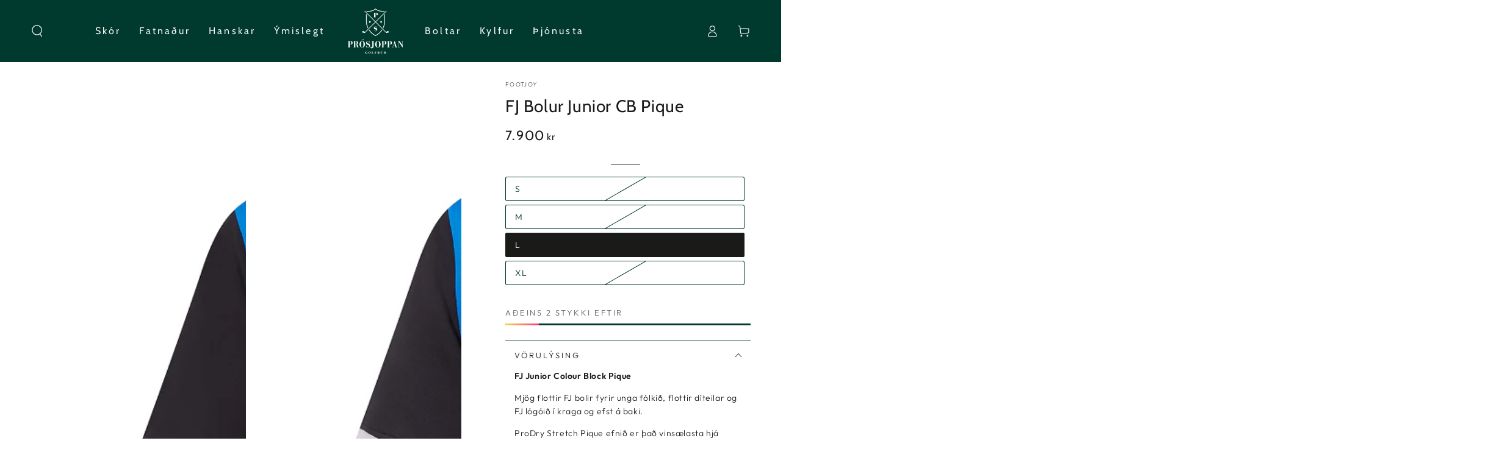

--- FILE ---
content_type: text/html; charset=utf-8
request_url: https://prosjoppan.is/products/fj-bolur-junior-cb-pique
body_size: 62781
content:
<!doctype html>
<html class="no-js" lang="is">
  <head>
	<script async crossorigin fetchpriority="high" src="/cdn/shopifycloud/importmap-polyfill/es-modules-shim.2.4.0.js"></script>
<script id="pandectes-rules">   /* PANDECTES-GDPR: DO NOT MODIFY AUTO GENERATED CODE OF THIS SCRIPT */      window.PandectesSettings = {"store":{"id":36428578949,"plan":"basic","theme":"Updated copy of HB nýtt","primaryLocale":"is","adminMode":false,"headless":false,"storefrontRootDomain":"","checkoutRootDomain":"","storefrontAccessToken":""},"tsPublished":1747265612,"declaration":{"showPurpose":false,"showProvider":false,"declIntroText":"We use cookies to optimize website functionality, analyze the performance, and provide personalized experience to you. Some cookies are essential to make the website operate and function correctly. Those cookies cannot be disabled. In this window you can manage your preference of cookies.","showDateGenerated":true},"language":{"unpublished":[],"languageMode":"Single","fallbackLanguage":"en","languageDetection":"browser","languagesSupported":[]},"texts":{"managed":{"headerText":{"en":"We respect your privacy"},"consentText":{"en":"This website uses cookies to ensure you get the best experience."},"linkText":{"en":"Learn more"},"imprintText":{"en":"Imprint"},"googleLinkText":{"en":"Google's Privacy Terms"},"allowButtonText":{"en":"Accept"},"denyButtonText":{"en":"Decline"},"dismissButtonText":{"en":"Ok"},"leaveSiteButtonText":{"en":"Leave this site"},"preferencesButtonText":{"en":"Preferences"},"cookiePolicyText":{"en":"Cookie policy"},"preferencesPopupTitleText":{"en":"Manage consent preferences"},"preferencesPopupIntroText":{"en":"We use cookies to optimize website functionality, analyze the performance, and provide personalized experience to you. Some cookies are essential to make the website operate and function correctly. Those cookies cannot be disabled. In this window you can manage your preference of cookies."},"preferencesPopupSaveButtonText":{"en":"Save preferences"},"preferencesPopupCloseButtonText":{"en":"Close"},"preferencesPopupAcceptAllButtonText":{"en":"Accept all"},"preferencesPopupRejectAllButtonText":{"en":"Reject all"},"cookiesDetailsText":{"en":"Cookies details"},"preferencesPopupAlwaysAllowedText":{"en":"Always allowed"},"accessSectionParagraphText":{"en":"You have the right to request access to your data at any time."},"accessSectionTitleText":{"en":"Data portability"},"accessSectionAccountInfoActionText":{"en":"Personal data"},"accessSectionDownloadReportActionText":{"en":"Request export"},"accessSectionGDPRRequestsActionText":{"en":"Data subject requests"},"accessSectionOrdersRecordsActionText":{"en":"Orders"},"rectificationSectionParagraphText":{"en":"You have the right to request your data to be updated whenever you think it is appropriate."},"rectificationSectionTitleText":{"en":"Data Rectification"},"rectificationCommentPlaceholder":{"en":"Describe what you want to be updated"},"rectificationCommentValidationError":{"en":"Comment is required"},"rectificationSectionEditAccountActionText":{"en":"Request an update"},"erasureSectionTitleText":{"en":"Right to be forgotten"},"erasureSectionParagraphText":{"en":"You have the right to ask all your data to be erased. After that, you will no longer be able to access your account."},"erasureSectionRequestDeletionActionText":{"en":"Request personal data deletion"},"consentDate":{"en":"Consent date"},"consentId":{"en":"Consent ID"},"consentSectionChangeConsentActionText":{"en":"Change consent preference"},"consentSectionConsentedText":{"en":"You consented to the cookies policy of this website on"},"consentSectionNoConsentText":{"en":"You have not consented to the cookies policy of this website."},"consentSectionTitleText":{"en":"Your cookie consent"},"consentStatus":{"en":"Consent preference"},"confirmationFailureMessage":{"en":"Your request was not verified. Please try again and if problem persists, contact store owner for assistance"},"confirmationFailureTitle":{"en":"A problem occurred"},"confirmationSuccessMessage":{"en":"We will soon get back to you as to your request."},"confirmationSuccessTitle":{"en":"Your request is verified"},"guestsSupportEmailFailureMessage":{"en":"Your request was not submitted. Please try again and if problem persists, contact store owner for assistance."},"guestsSupportEmailFailureTitle":{"en":"A problem occurred"},"guestsSupportEmailPlaceholder":{"en":"E-mail address"},"guestsSupportEmailSuccessMessage":{"en":"If you are registered as a customer of this store, you will soon receive an email with instructions on how to proceed."},"guestsSupportEmailSuccessTitle":{"en":"Thank you for your request"},"guestsSupportEmailValidationError":{"en":"Email is not valid"},"guestsSupportInfoText":{"en":"Please login with your customer account to further proceed."},"submitButton":{"en":"Submit"},"submittingButton":{"en":"Submitting..."},"cancelButton":{"en":"Cancel"},"declIntroText":{"en":"We use cookies to optimize website functionality, analyze the performance, and provide personalized experience to you. Some cookies are essential to make the website operate and function correctly. Those cookies cannot be disabled. In this window you can manage your preference of cookies."},"declName":{"en":"Name"},"declPurpose":{"en":"Purpose"},"declType":{"en":"Type"},"declRetention":{"en":"Retention"},"declProvider":{"en":"Provider"},"declFirstParty":{"en":"First-party"},"declThirdParty":{"en":"Third-party"},"declSeconds":{"en":"seconds"},"declMinutes":{"en":"minutes"},"declHours":{"en":"hours"},"declDays":{"en":"days"},"declMonths":{"en":"months"},"declYears":{"en":"years"},"declSession":{"en":"Session"},"declDomain":{"en":"Domain"},"declPath":{"en":"Path"}},"categories":{"strictlyNecessaryCookiesTitleText":{"en":"Strictly necessary cookies"},"strictlyNecessaryCookiesDescriptionText":{"en":"These cookies are essential in order to enable you to move around the website and use its features, such as accessing secure areas of the website. The website cannot function properly without these cookies."},"functionalityCookiesTitleText":{"en":"Functional cookies"},"functionalityCookiesDescriptionText":{"en":"These cookies enable the site to provide enhanced functionality and personalisation. They may be set by us or by third party providers whose services we have added to our pages. If you do not allow these cookies then some or all of these services may not function properly."},"performanceCookiesTitleText":{"en":"Performance cookies"},"performanceCookiesDescriptionText":{"en":"These cookies enable us to monitor and improve the performance of our website. For example, they allow us to count visits, identify traffic sources and see which parts of the site are most popular."},"targetingCookiesTitleText":{"en":"Targeting cookies"},"targetingCookiesDescriptionText":{"en":"These cookies may be set through our site by our advertising partners. They may be used by those companies to build a profile of your interests and show you relevant adverts on other sites.    They do not store directly personal information, but are based on uniquely identifying your browser and internet device. If you do not allow these cookies, you will experience less targeted advertising."},"unclassifiedCookiesTitleText":{"en":"Unclassified cookies"},"unclassifiedCookiesDescriptionText":{"en":"Unclassified cookies are cookies that we are in the process of classifying, together with the providers of individual cookies."}},"auto":{}},"library":{"previewMode":false,"fadeInTimeout":0,"defaultBlocked":7,"showLink":true,"showImprintLink":false,"showGoogleLink":false,"enabled":true,"cookie":{"expiryDays":365,"secure":true},"dismissOnScroll":false,"dismissOnWindowClick":false,"dismissOnTimeout":false,"palette":{"popup":{"background":"#FFFFFF","backgroundForCalculations":{"a":1,"b":255,"g":255,"r":255},"text":"#000000"},"button":{"background":"transparent","backgroundForCalculations":{"a":1,"b":255,"g":255,"r":255},"text":"#000000","textForCalculation":{"a":1,"b":0,"g":0,"r":0},"border":"#000000"}},"content":{"href":"https://prosjoppan.myshopify.com/policies/privacy-policy","imprintHref":"/","close":"&#10005;","target":"","logo":"<img class=\"cc-banner-logo\" style=\"max-height: 40px;\" src=\"https://cdn.shopify.com/s/files/1/0364/2857/8949/t/22/assets/pandectes-logo.png?v=1747265611\" alt=\"logo\" />"},"window":"<div role=\"dialog\" aria-live=\"polite\" aria-label=\"cookieconsent\" aria-describedby=\"cookieconsent:desc\" id=\"pandectes-banner\" class=\"cc-window-wrapper cc-top-wrapper\"><div class=\"pd-cookie-banner-window cc-window {{classes}}\"><!--googleoff: all-->{{children}}<!--googleon: all--></div></div>","compliance":{"opt-both":"<div class=\"cc-compliance cc-highlight\">{{deny}}{{allow}}</div>"},"type":"opt-both","layouts":{"basic":"{{logo}}{{messagelink}}{{compliance}}{{close}}"},"position":"top","theme":"wired","revokable":true,"animateRevokable":false,"revokableReset":false,"revokableLogoUrl":"https://cdn.shopify.com/s/files/1/0364/2857/8949/t/22/assets/pandectes-reopen-logo.png?v=1747265611","revokablePlacement":"bottom-left","revokableMarginHorizontal":15,"revokableMarginVertical":15,"static":false,"autoAttach":true,"hasTransition":true,"blacklistPage":[""],"elements":{"close":"<button aria-label=\"close\" type=\"button\" tabindex=\"0\" class=\"cc-close\">{{close}}</button>","dismiss":"<button type=\"button\" tabindex=\"0\" class=\"cc-btn cc-btn-decision cc-dismiss\">{{dismiss}}</button>","allow":"<button type=\"button\" tabindex=\"0\" class=\"cc-btn cc-btn-decision cc-allow\">{{allow}}</button>","deny":"<button type=\"button\" tabindex=\"0\" class=\"cc-btn cc-btn-decision cc-deny\">{{deny}}</button>","preferences":"<button tabindex=\"0\" type=\"button\" class=\"cc-btn cc-settings\" onclick=\"Pandectes.fn.openPreferences()\">{{preferences}}</button>"}},"geolocation":{"brOnly":false,"caOnly":false,"euOnly":false,"jpOnly":false,"thOnly":false,"canadaOnly":false,"globalVisibility":true},"dsr":{"guestsSupport":false,"accessSectionDownloadReportAuto":false},"banner":{"resetTs":1686225068,"extraCss":"        .cc-banner-logo {max-width: 24em!important;}    @media(min-width: 768px) {.cc-window.cc-floating{max-width: 24em!important;width: 24em!important;}}    .cc-message, .pd-cookie-banner-window .cc-header, .cc-logo {text-align: left}    .cc-window-wrapper{z-index: 2147483647;}    .cc-window{z-index: 2147483647;font-family: inherit;}    .pd-cookie-banner-window .cc-header{font-family: inherit;}    .pd-cp-ui{font-family: inherit; background-color: #FFFFFF;color:#000000;}    button.pd-cp-btn, a.pd-cp-btn{}    input + .pd-cp-preferences-slider{background-color: rgba(0, 0, 0, 0.3)}    .pd-cp-scrolling-section::-webkit-scrollbar{background-color: rgba(0, 0, 0, 0.3)}    input:checked + .pd-cp-preferences-slider{background-color: rgba(0, 0, 0, 1)}    .pd-cp-scrolling-section::-webkit-scrollbar-thumb {background-color: rgba(0, 0, 0, 1)}    .pd-cp-ui-close{color:#000000;}    .pd-cp-preferences-slider:before{background-color: #FFFFFF}    .pd-cp-title:before {border-color: #000000!important}    .pd-cp-preferences-slider{background-color:#000000}    .pd-cp-toggle{color:#000000!important}    @media(max-width:699px) {.pd-cp-ui-close-top svg {fill: #000000}}    .pd-cp-toggle:hover,.pd-cp-toggle:visited,.pd-cp-toggle:active{color:#000000!important}    .pd-cookie-banner-window {box-shadow: 0 0 18px rgb(0 0 0 / 20%);}  ","customJavascript":{},"showPoweredBy":false,"logoHeight":40,"hybridStrict":false,"cookiesBlockedByDefault":"7","isActive":false,"implicitSavePreferences":false,"cookieIcon":false,"blockBots":false,"showCookiesDetails":true,"hasTransition":true,"blockingPage":false,"showOnlyLandingPage":false,"leaveSiteUrl":"https://www.google.com","linkRespectStoreLang":false},"cookies":{"0":[{"name":"secure_customer_sig","type":"http","domain":"prosjoppan.is","path":"/","provider":"Shopify","firstParty":true,"retention":"1 year(s)","expires":1,"unit":"declYears","purpose":{"en":"Used in connection with customer login."}},{"name":"localization","type":"http","domain":"prosjoppan.is","path":"/","provider":"Shopify","firstParty":true,"retention":"1 year(s)","expires":1,"unit":"declYears","purpose":{"en":"Shopify store localization"}},{"name":"_cmp_a","type":"http","domain":".prosjoppan.is","path":"/","provider":"Shopify","firstParty":true,"retention":"24 hour(s)","expires":24,"unit":"declHours","purpose":{"en":"Used for managing customer privacy settings."}},{"name":"keep_alive","type":"http","domain":"prosjoppan.is","path":"/","provider":"Shopify","firstParty":true,"retention":"30 minute(s)","expires":30,"unit":"declMinutes","purpose":{"en":"Used in connection with buyer localization."}},{"name":"_secure_session_id","type":"http","domain":"prosjoppan.is","path":"/","provider":"Shopify","firstParty":true,"retention":"24 hour(s)","expires":24,"unit":"declHours","purpose":{"en":"Used in connection with navigation through a storefront."}}],"1":[{"name":"VISITOR_INFO1_LIVE","type":"http","domain":".youtube.com","path":"/","provider":"Google","firstParty":true,"retention":"180 day(s)","expires":180,"unit":"declDays","purpose":{"en":"A cookie that YouTube sets that measures your bandwidth to determine whether you get the new player interface or the old."}}],"2":[{"name":"_s","type":"http","domain":".prosjoppan.is","path":"/","provider":"Shopify","firstParty":true,"retention":"31 minute(s)","expires":31,"unit":"declMinutes","purpose":{"en":"Shopify analytics."}},{"name":"_y","type":"http","domain":".prosjoppan.is","path":"/","provider":"Shopify","firstParty":true,"retention":"1 year(s)","expires":1,"unit":"declYears","purpose":{"en":"Shopify analytics."}},{"name":"_shopify_y","type":"http","domain":".prosjoppan.is","path":"/","provider":"Shopify","firstParty":true,"retention":"1 year(s)","expires":1,"unit":"declYears","purpose":{"en":"Shopify analytics."}},{"name":"_shopify_s","type":"http","domain":".prosjoppan.is","path":"/","provider":"Shopify","firstParty":true,"retention":"31 minute(s)","expires":31,"unit":"declMinutes","purpose":{"en":"Shopify analytics."}},{"name":"_shopify_sa_p","type":"http","domain":".prosjoppan.is","path":"/","provider":"Shopify","firstParty":true,"retention":"30 minute(s)","expires":30,"unit":"declMinutes","purpose":{"en":"Shopify analytics relating to marketing & referrals."}},{"name":"_orig_referrer","type":"http","domain":".prosjoppan.is","path":"/","provider":"Shopify","firstParty":true,"retention":"14 day(s)","expires":14,"unit":"declDays","purpose":{"en":"Tracks landing pages."}},{"name":"_shopify_sa_t","type":"http","domain":".prosjoppan.is","path":"/","provider":"Shopify","firstParty":true,"retention":"30 minute(s)","expires":30,"unit":"declMinutes","purpose":{"en":"Shopify analytics relating to marketing & referrals."}},{"name":"_landing_page","type":"http","domain":".prosjoppan.is","path":"/","provider":"Shopify","firstParty":true,"retention":"14 day(s)","expires":14,"unit":"declDays","purpose":{"en":"Tracks landing pages."}},{"name":"_gid","type":"http","domain":".prosjoppan.is","path":"/","provider":"Google","firstParty":true,"retention":"24 hour(s)","expires":24,"unit":"declHours","purpose":{"en":"Cookie is placed by Google Analytics to count and track pageviews."}},{"name":"_ga","type":"http","domain":".prosjoppan.is","path":"/","provider":"Google","firstParty":true,"retention":"1 year(s)","expires":1,"unit":"declYears","purpose":{"en":"Cookie is set by Google Analytics with unknown functionality"}},{"name":"_ga_3KNPN675GJ","type":"http","domain":".prosjoppan.is","path":"/","provider":"Google","firstParty":true,"retention":"1 year(s)","expires":1,"unit":"declYears","purpose":{"en":"Cookie is set by Google Analytics with unknown functionality"}},{"name":"_gat","type":"http","domain":".prosjoppan.is","path":"/","provider":"Google","firstParty":true,"retention":"49 second(s)","expires":49,"unit":"declSeconds","purpose":{"en":"Cookie is placed by Google Analytics to filter requests from bots."}}],"4":[{"name":"_fbp","type":"http","domain":".prosjoppan.is","path":"/","provider":"Facebook","firstParty":true,"retention":"90 day(s)","expires":90,"unit":"declDays","purpose":{"en":"Cookie is placed by Facebook to track visits across websites."}},{"name":"YSC","type":"http","domain":".youtube.com","path":"/","provider":"Google","firstParty":true,"retention":"Session","expires":-1686225087,"unit":"declSeconds","purpose":{"en":"Registers a unique ID to keep statistics of what videos from YouTube the user has seen."}}],"8":[{"name":"bookmarkeditems","type":"http","domain":"prosjoppan.is","path":"/","provider":"Unknown","firstParty":true,"retention":"1 year(s)","expires":1,"unit":"declYears","purpose":{"en":""}},{"name":"wishlist_customer_id","type":"http","domain":"prosjoppan.is","path":"/","provider":"Unknown","firstParty":true,"retention":"1 year(s)","expires":1,"unit":"declYears","purpose":{"en":""}},{"name":"wishlist_id","type":"http","domain":"prosjoppan.is","path":"/","provider":"Unknown","firstParty":true,"retention":"1 year(s)","expires":1,"unit":"declYears","purpose":{"en":""}}]},"blocker":{"isActive":false,"googleConsentMode":{"id":"","analyticsId":"","isActive":false,"adStorageCategory":4,"analyticsStorageCategory":2,"personalizationStorageCategory":1,"functionalityStorageCategory":1,"customEvent":true,"securityStorageCategory":0,"redactData":true,"urlPassthrough":false},"facebookPixel":{"id":"","isActive":false,"ldu":false},"microsoft":{},"rakuten":{"isActive":false,"cmp":false,"ccpa":false},"gpcIsActive":false,"defaultBlocked":7,"patterns":{"whiteList":[],"blackList":{"1":[],"2":[],"4":[],"8":[]},"iframesWhiteList":[],"iframesBlackList":{"1":[],"2":[],"4":[],"8":[]},"beaconsWhiteList":[],"beaconsBlackList":{"1":[],"2":[],"4":[],"8":[]}}}}      !function(){"use strict";window.PandectesRules=window.PandectesRules||{},window.PandectesRules.manualBlacklist={1:[],2:[],4:[]},window.PandectesRules.blacklistedIFrames={1:[],2:[],4:[]},window.PandectesRules.blacklistedCss={1:[],2:[],4:[]},window.PandectesRules.blacklistedBeacons={1:[],2:[],4:[]};var e="javascript/blocked";function t(e){return new RegExp(e.replace(/[/\\.+?$()]/g,"\\$&").replace("*","(.*)"))}var n=function(e){var t=arguments.length>1&&void 0!==arguments[1]?arguments[1]:"log";new URLSearchParams(window.location.search).get("log")&&console[t]("PandectesRules: ".concat(e))};function a(e){var t=document.createElement("script");t.async=!0,t.src=e,document.head.appendChild(t)}function r(e,t){var n=Object.keys(e);if(Object.getOwnPropertySymbols){var a=Object.getOwnPropertySymbols(e);t&&(a=a.filter((function(t){return Object.getOwnPropertyDescriptor(e,t).enumerable}))),n.push.apply(n,a)}return n}function o(e){for(var t=1;t<arguments.length;t++){var n=null!=arguments[t]?arguments[t]:{};t%2?r(Object(n),!0).forEach((function(t){s(e,t,n[t])})):Object.getOwnPropertyDescriptors?Object.defineProperties(e,Object.getOwnPropertyDescriptors(n)):r(Object(n)).forEach((function(t){Object.defineProperty(e,t,Object.getOwnPropertyDescriptor(n,t))}))}return e}function i(e){var t=function(e,t){if("object"!=typeof e||!e)return e;var n=e[Symbol.toPrimitive];if(void 0!==n){var a=n.call(e,t||"default");if("object"!=typeof a)return a;throw new TypeError("@@toPrimitive must return a primitive value.")}return("string"===t?String:Number)(e)}(e,"string");return"symbol"==typeof t?t:t+""}function s(e,t,n){return(t=i(t))in e?Object.defineProperty(e,t,{value:n,enumerable:!0,configurable:!0,writable:!0}):e[t]=n,e}function c(e,t){return function(e){if(Array.isArray(e))return e}(e)||function(e,t){var n=null==e?null:"undefined"!=typeof Symbol&&e[Symbol.iterator]||e["@@iterator"];if(null!=n){var a,r,o,i,s=[],c=!0,l=!1;try{if(o=(n=n.call(e)).next,0===t){if(Object(n)!==n)return;c=!1}else for(;!(c=(a=o.call(n)).done)&&(s.push(a.value),s.length!==t);c=!0);}catch(e){l=!0,r=e}finally{try{if(!c&&null!=n.return&&(i=n.return(),Object(i)!==i))return}finally{if(l)throw r}}return s}}(e,t)||d(e,t)||function(){throw new TypeError("Invalid attempt to destructure non-iterable instance.\nIn order to be iterable, non-array objects must have a [Symbol.iterator]() method.")}()}function l(e){return function(e){if(Array.isArray(e))return u(e)}(e)||function(e){if("undefined"!=typeof Symbol&&null!=e[Symbol.iterator]||null!=e["@@iterator"])return Array.from(e)}(e)||d(e)||function(){throw new TypeError("Invalid attempt to spread non-iterable instance.\nIn order to be iterable, non-array objects must have a [Symbol.iterator]() method.")}()}function d(e,t){if(e){if("string"==typeof e)return u(e,t);var n=Object.prototype.toString.call(e).slice(8,-1);return"Object"===n&&e.constructor&&(n=e.constructor.name),"Map"===n||"Set"===n?Array.from(e):"Arguments"===n||/^(?:Ui|I)nt(?:8|16|32)(?:Clamped)?Array$/.test(n)?u(e,t):void 0}}function u(e,t){(null==t||t>e.length)&&(t=e.length);for(var n=0,a=new Array(t);n<t;n++)a[n]=e[n];return a}var f=window.PandectesRulesSettings||window.PandectesSettings,g=!(void 0===window.dataLayer||!Array.isArray(window.dataLayer)||!window.dataLayer.some((function(e){return"pandectes_full_scan"===e.event}))),p=function(){var e,t=arguments.length>0&&void 0!==arguments[0]?arguments[0]:"_pandectes_gdpr",n=("; "+document.cookie).split("; "+t+"=");if(n.length<2)e={};else{var a=n.pop().split(";");e=window.atob(a.shift())}var r=function(e){try{return JSON.parse(e)}catch(e){return!1}}(e);return!1!==r?r:e}(),y=f.banner.isActive,h=f.blocker,w=h.defaultBlocked,v=h.patterns,m=p&&null!==p.preferences&&void 0!==p.preferences?p.preferences:null,b=g?0:y?null===m?w:m:0,_={1:!(1&b),2:!(2&b),4:!(4&b)},k=v.blackList,S=v.whiteList,L=v.iframesBlackList,C=v.iframesWhiteList,A=v.beaconsBlackList,P=v.beaconsWhiteList,O={blackList:[],whiteList:[],iframesBlackList:{1:[],2:[],4:[],8:[]},iframesWhiteList:[],beaconsBlackList:{1:[],2:[],4:[],8:[]},beaconsWhiteList:[]};[1,2,4].map((function(e){var n;_[e]||((n=O.blackList).push.apply(n,l(k[e].length?k[e].map(t):[])),O.iframesBlackList[e]=L[e].length?L[e].map(t):[],O.beaconsBlackList[e]=A[e].length?A[e].map(t):[])})),O.whiteList=S.length?S.map(t):[],O.iframesWhiteList=C.length?C.map(t):[],O.beaconsWhiteList=P.length?P.map(t):[];var E={scripts:[],iframes:{1:[],2:[],4:[]},beacons:{1:[],2:[],4:[]},css:{1:[],2:[],4:[]}},I=function(t,n){return t&&(!n||n!==e)&&(!O.blackList||O.blackList.some((function(e){return e.test(t)})))&&(!O.whiteList||O.whiteList.every((function(e){return!e.test(t)})))},j=function(e,t){var n=O.iframesBlackList[t],a=O.iframesWhiteList;return e&&(!n||n.some((function(t){return t.test(e)})))&&(!a||a.every((function(t){return!t.test(e)})))},B=function(e,t){var n=O.beaconsBlackList[t],a=O.beaconsWhiteList;return e&&(!n||n.some((function(t){return t.test(e)})))&&(!a||a.every((function(t){return!t.test(e)})))},T=new MutationObserver((function(e){for(var t=0;t<e.length;t++)for(var n=e[t].addedNodes,a=0;a<n.length;a++){var r=n[a],o=r.dataset&&r.dataset.cookiecategory;if(1===r.nodeType&&"LINK"===r.tagName){var i=r.dataset&&r.dataset.href;if(i&&o)switch(o){case"functionality":case"C0001":E.css[1].push(i);break;case"performance":case"C0002":E.css[2].push(i);break;case"targeting":case"C0003":E.css[4].push(i)}}}})),R=new MutationObserver((function(t){for(var a=0;a<t.length;a++)for(var r=t[a].addedNodes,o=function(){var t=r[i],a=t.src||t.dataset&&t.dataset.src,o=t.dataset&&t.dataset.cookiecategory;if(1===t.nodeType&&"IFRAME"===t.tagName){if(a){var s=!1;j(a,1)||"functionality"===o||"C0001"===o?(s=!0,E.iframes[1].push(a)):j(a,2)||"performance"===o||"C0002"===o?(s=!0,E.iframes[2].push(a)):(j(a,4)||"targeting"===o||"C0003"===o)&&(s=!0,E.iframes[4].push(a)),s&&(t.removeAttribute("src"),t.setAttribute("data-src",a))}}else if(1===t.nodeType&&"IMG"===t.tagName){if(a){var c=!1;B(a,1)?(c=!0,E.beacons[1].push(a)):B(a,2)?(c=!0,E.beacons[2].push(a)):B(a,4)&&(c=!0,E.beacons[4].push(a)),c&&(t.removeAttribute("src"),t.setAttribute("data-src",a))}}else if(1===t.nodeType&&"SCRIPT"===t.tagName){var l=t.type,d=!1;if(I(a,l)?(n("rule blocked: ".concat(a)),d=!0):a&&o?n("manually blocked @ ".concat(o,": ").concat(a)):o&&n("manually blocked @ ".concat(o,": inline code")),d){E.scripts.push([t,l]),t.type=e;t.addEventListener("beforescriptexecute",(function n(a){t.getAttribute("type")===e&&a.preventDefault(),t.removeEventListener("beforescriptexecute",n)})),t.parentElement&&t.parentElement.removeChild(t)}}},i=0;i<r.length;i++)o()})),D=document.createElement,z={src:Object.getOwnPropertyDescriptor(HTMLScriptElement.prototype,"src"),type:Object.getOwnPropertyDescriptor(HTMLScriptElement.prototype,"type")};window.PandectesRules.unblockCss=function(e){var t=E.css[e]||[];t.length&&n("Unblocking CSS for ".concat(e)),t.forEach((function(e){var t=document.querySelector('link[data-href^="'.concat(e,'"]'));t.removeAttribute("data-href"),t.href=e})),E.css[e]=[]},window.PandectesRules.unblockIFrames=function(e){var t=E.iframes[e]||[];t.length&&n("Unblocking IFrames for ".concat(e)),O.iframesBlackList[e]=[],t.forEach((function(e){var t=document.querySelector('iframe[data-src^="'.concat(e,'"]'));t.removeAttribute("data-src"),t.src=e})),E.iframes[e]=[]},window.PandectesRules.unblockBeacons=function(e){var t=E.beacons[e]||[];t.length&&n("Unblocking Beacons for ".concat(e)),O.beaconsBlackList[e]=[],t.forEach((function(e){var t=document.querySelector('img[data-src^="'.concat(e,'"]'));t.removeAttribute("data-src"),t.src=e})),E.beacons[e]=[]},window.PandectesRules.unblockInlineScripts=function(e){var t=1===e?"functionality":2===e?"performance":"targeting",a=document.querySelectorAll('script[type="javascript/blocked"][data-cookiecategory="'.concat(t,'"]'));n("unblockInlineScripts: ".concat(a.length," in ").concat(t)),a.forEach((function(e){var t=document.createElement("script");t.type="text/javascript",e.hasAttribute("src")?t.src=e.getAttribute("src"):t.textContent=e.textContent,document.head.appendChild(t),e.parentNode.removeChild(e)}))},window.PandectesRules.unblockInlineCss=function(e){var t=1===e?"functionality":2===e?"performance":"targeting",a=document.querySelectorAll('link[data-cookiecategory="'.concat(t,'"]'));n("unblockInlineCss: ".concat(a.length," in ").concat(t)),a.forEach((function(e){e.href=e.getAttribute("data-href")}))},window.PandectesRules.unblock=function(e){e.length<1?(O.blackList=[],O.whiteList=[],O.iframesBlackList=[],O.iframesWhiteList=[]):(O.blackList&&(O.blackList=O.blackList.filter((function(t){return e.every((function(e){return"string"==typeof e?!t.test(e):e instanceof RegExp?t.toString()!==e.toString():void 0}))}))),O.whiteList&&(O.whiteList=[].concat(l(O.whiteList),l(e.map((function(e){if("string"==typeof e){var n=".*"+t(e)+".*";if(O.whiteList.every((function(e){return e.toString()!==n.toString()})))return new RegExp(n)}else if(e instanceof RegExp&&O.whiteList.every((function(t){return t.toString()!==e.toString()})))return e;return null})).filter(Boolean)))));var a=0;l(E.scripts).forEach((function(e,t){var n=c(e,2),r=n[0],o=n[1];if(function(e){var t=e.getAttribute("src");return O.blackList&&O.blackList.every((function(e){return!e.test(t)}))||O.whiteList&&O.whiteList.some((function(e){return e.test(t)}))}(r)){for(var i=document.createElement("script"),s=0;s<r.attributes.length;s++){var l=r.attributes[s];"src"!==l.name&&"type"!==l.name&&i.setAttribute(l.name,r.attributes[s].value)}i.setAttribute("src",r.src),i.setAttribute("type",o||"application/javascript"),document.head.appendChild(i),E.scripts.splice(t-a,1),a++}})),0==O.blackList.length&&0===O.iframesBlackList[1].length&&0===O.iframesBlackList[2].length&&0===O.iframesBlackList[4].length&&0===O.beaconsBlackList[1].length&&0===O.beaconsBlackList[2].length&&0===O.beaconsBlackList[4].length&&(n("Disconnecting observers"),R.disconnect(),T.disconnect())};var x=f.store,M=x.adminMode,N=x.headless,U=x.storefrontRootDomain,q=x.checkoutRootDomain,F=x.storefrontAccessToken,W=f.banner.isActive,H=f.blocker.defaultBlocked;function G(e){if(window.Shopify&&window.Shopify.customerPrivacy)e();else{var t=null;window.Shopify&&window.Shopify.loadFeatures&&window.Shopify.trackingConsent?e():t=setInterval((function(){window.Shopify&&window.Shopify.loadFeatures&&(clearInterval(t),window.Shopify.loadFeatures([{name:"consent-tracking-api",version:"0.1"}],(function(t){t?n("Shopify.customerPrivacy API - failed to load"):(n("shouldShowBanner() -> ".concat(window.Shopify.trackingConsent.shouldShowBanner()," | saleOfDataRegion() -> ").concat(window.Shopify.trackingConsent.saleOfDataRegion())),e())})))}),10)}}W&&G((function(){!function(){var e=window.Shopify.trackingConsent;if(!1!==e.shouldShowBanner()||null!==m||7!==H)try{var t=M&&!(window.Shopify&&window.Shopify.AdminBarInjector),a={preferences:!(1&b)||g||t,analytics:!(2&b)||g||t,marketing:!(4&b)||g||t};N&&(a.headlessStorefront=!0,a.storefrontRootDomain=null!=U&&U.length?U:window.location.hostname,a.checkoutRootDomain=null!=q&&q.length?q:"checkout.".concat(window.location.hostname),a.storefrontAccessToken=null!=F&&F.length?F:""),e.firstPartyMarketingAllowed()===a.marketing&&e.analyticsProcessingAllowed()===a.analytics&&e.preferencesProcessingAllowed()===a.preferences||e.setTrackingConsent(a,(function(e){e&&e.error?n("Shopify.customerPrivacy API - failed to setTrackingConsent"):n("setTrackingConsent(".concat(JSON.stringify(a),")"))}))}catch(e){n("Shopify.customerPrivacy API - exception")}}(),function(){if(N){var e=window.Shopify.trackingConsent,t=e.currentVisitorConsent();if(navigator.globalPrivacyControl&&""===t.sale_of_data){var a={sale_of_data:!1,headlessStorefront:!0};a.storefrontRootDomain=null!=U&&U.length?U:window.location.hostname,a.checkoutRootDomain=null!=q&&q.length?q:"checkout.".concat(window.location.hostname),a.storefrontAccessToken=null!=F&&F.length?F:"",e.setTrackingConsent(a,(function(e){e&&e.error?n("Shopify.customerPrivacy API - failed to setTrackingConsent({".concat(JSON.stringify(a),")")):n("setTrackingConsent(".concat(JSON.stringify(a),")"))}))}}}()}));var J=["AT","BE","BG","HR","CY","CZ","DK","EE","FI","FR","DE","GR","HU","IE","IT","LV","LT","LU","MT","NL","PL","PT","RO","SK","SI","ES","SE","GB","LI","NO","IS"],V="[Pandectes :: Google Consent Mode debug]:";function K(){var e=arguments.length<=0?void 0:arguments[0],t=arguments.length<=1?void 0:arguments[1],n=arguments.length<=2?void 0:arguments[2];if("consent"!==e)return"config"===e?"config":void 0;var a=n.ad_storage,r=n.ad_user_data,o=n.ad_personalization,i=n.functionality_storage,s=n.analytics_storage,c=n.personalization_storage,l={Command:e,Mode:t,ad_storage:a,ad_user_data:r,ad_personalization:o,functionality_storage:i,analytics_storage:s,personalization_storage:c,security_storage:n.security_storage};return console.table(l),"default"===t&&("denied"===a&&"denied"===r&&"denied"===o&&"denied"===i&&"denied"===s&&"denied"===c||console.warn("".concat(V,' all types in a "default" command should be set to "denied" except for security_storage that should be set to "granted"'))),t}var Z=!1,$=!1;function Y(e){e&&("default"===e?(Z=!0,$&&console.warn("".concat(V,' "default" command was sent but there was already an "update" command before it.'))):"update"===e?($=!0,Z||console.warn("".concat(V,' "update" command was sent but there was no "default" command before it.'))):"config"===e&&(Z||console.warn("".concat(V,' a tag read consent state before a "default" command was sent.'))))}var Q=f.banner,X=Q.isActive,ee=Q.hybridStrict,te=f.geolocation,ne=te.caOnly,ae=void 0!==ne&&ne,re=te.euOnly,oe=void 0!==re&&re,ie=te.brOnly,se=void 0!==ie&&ie,ce=te.jpOnly,le=void 0!==ce&&ce,de=te.thOnly,ue=void 0!==de&&de,fe=te.chOnly,ge=void 0!==fe&&fe,pe=te.zaOnly,ye=void 0!==pe&&pe,he=te.canadaOnly,we=void 0!==he&&he,ve=te.globalVisibility,me=void 0===ve||ve,be=f.blocker,_e=be.defaultBlocked,ke=void 0===_e?7:_e,Se=be.googleConsentMode,Le=Se.isActive,Ce=Se.customEvent,Ae=Se.id,Pe=void 0===Ae?"":Ae,Oe=Se.analyticsId,Ee=void 0===Oe?"":Oe,Ie=Se.adwordsId,je=void 0===Ie?"":Ie,Be=Se.redactData,Te=Se.urlPassthrough,Re=Se.adStorageCategory,De=Se.analyticsStorageCategory,ze=Se.functionalityStorageCategory,xe=Se.personalizationStorageCategory,Me=Se.securityStorageCategory,Ne=Se.dataLayerProperty,Ue=void 0===Ne?"dataLayer":Ne,qe=Se.waitForUpdate,Fe=void 0===qe?0:qe,We=Se.useNativeChannel,He=void 0!==We&&We,Ge=Se.debugMode,Je=void 0!==Ge&&Ge;function Ve(){window[Ue].push(arguments)}window[Ue]=window[Ue]||[];var Ke,Ze,$e={hasInitialized:!1,useNativeChannel:!1,ads_data_redaction:!1,url_passthrough:!1,data_layer_property:"dataLayer",storage:{ad_storage:"granted",ad_user_data:"granted",ad_personalization:"granted",analytics_storage:"granted",functionality_storage:"granted",personalization_storage:"granted",security_storage:"granted"}};if(X&&Le){Je&&(Ke=Ue||"dataLayer",window[Ke].forEach((function(e){Y(K.apply(void 0,l(e)))})),window[Ke].push=function(){for(var e=arguments.length,t=new Array(e),n=0;n<e;n++)t[n]=arguments[n];return Y(K.apply(void 0,l(t[0]))),Array.prototype.push.apply(this,t)});var Ye=ke&Re?"denied":"granted",Qe=ke&De?"denied":"granted",Xe=ke&ze?"denied":"granted",et=ke&xe?"denied":"granted",tt=ke&Me?"denied":"granted";$e.hasInitialized=!0,$e.useNativeChannel=He,$e.url_passthrough=Te,$e.ads_data_redaction="denied"===Ye&&Be,$e.storage.ad_storage=Ye,$e.storage.ad_user_data=Ye,$e.storage.ad_personalization=Ye,$e.storage.analytics_storage=Qe,$e.storage.functionality_storage=Xe,$e.storage.personalization_storage=et,$e.storage.security_storage=tt,$e.data_layer_property=Ue||"dataLayer",Ve("set","developer_id.dMTZkMj",!0),$e.ads_data_redaction&&Ve("set","ads_data_redaction",$e.ads_data_redaction),$e.url_passthrough&&Ve("set","url_passthrough",$e.url_passthrough),function(){var e=b!==ke?{wait_for_update:Fe||500}:Fe?{wait_for_update:Fe}:{};me&&!ee?Ve("consent","default",o(o({},$e.storage),e)):(Ve("consent","default",o(o(o({},$e.storage),e),{},{region:[].concat(l(oe||ee?J:[]),l(ae&&!ee?["US-CA","US-VA","US-CT","US-UT","US-CO"]:[]),l(se&&!ee?["BR"]:[]),l(le&&!ee?["JP"]:[]),l(we&&!ee?["CA"]:[]),l(ue&&!ee?["TH"]:[]),l(ge&&!ee?["CH"]:[]),l(ye&&!ee?["ZA"]:[]))})),Ve("consent","default",{ad_storage:"granted",ad_user_data:"granted",ad_personalization:"granted",analytics_storage:"granted",functionality_storage:"granted",personalization_storage:"granted",security_storage:"granted"}));if(null!==m){var t=b&Re?"denied":"granted",n=b&De?"denied":"granted",r=b&ze?"denied":"granted",i=b&xe?"denied":"granted",s=b&Me?"denied":"granted";$e.storage.ad_storage=t,$e.storage.ad_user_data=t,$e.storage.ad_personalization=t,$e.storage.analytics_storage=n,$e.storage.functionality_storage=r,$e.storage.personalization_storage=i,$e.storage.security_storage=s,Ve("consent","update",$e.storage)}(Pe.length||Ee.length||je.length)&&(window[$e.data_layer_property].push({"pandectes.start":(new Date).getTime(),event:"pandectes-rules.min.js"}),(Ee.length||je.length)&&Ve("js",new Date));var c="https://www.googletagmanager.com";if(Pe.length){var d=Pe.split(",");window[$e.data_layer_property].push({"gtm.start":(new Date).getTime(),event:"gtm.js"});for(var u=0;u<d.length;u++){var f="dataLayer"!==$e.data_layer_property?"&l=".concat($e.data_layer_property):"";a("".concat(c,"/gtm.js?id=").concat(d[u].trim()).concat(f))}}if(Ee.length)for(var g=Ee.split(","),p=0;p<g.length;p++){var y=g[p].trim();y.length&&(a("".concat(c,"/gtag/js?id=").concat(y)),Ve("config",y,{send_page_view:!1}))}if(je.length)for(var h=je.split(","),w=0;w<h.length;w++){var v=h[w].trim();v.length&&(a("".concat(c,"/gtag/js?id=").concat(v)),Ve("config",v,{allow_enhanced_conversions:!0}))}}()}X&&Ce&&(Ze=b,G((function(){var e=Ze;if(null==m&&ee){var t=window.Shopify.customerPrivacy.getRegion();if(t){var n=t.substr(0,2);e=J.includes(n)?7:0}}var a={event:"Pandectes_Consent_Update",pandectes_status:7===e?"deny":0===e?"allow":"mixed",pandectes_categories:{C0000:"allow",C0001:1&e?"deny":"allow",C0002:2&e?"deny":"allow",C0003:4&e?"deny":"allow"}};window[Ue].push(a),null!==m&&function(e){if(window.Shopify&&window.Shopify.analytics)e();else{var t=null;window.Shopify&&window.Shopify.analytics?e():t=setInterval((function(){window.Shopify&&window.Shopify.analytics&&(clearInterval(t),e())}),10)}}((function(){window.Shopify.analytics.publish("Pandectes_Consent_Update",a)}))})));var nt=f.blocker,at=nt.klaviyoIsActive,rt=nt.googleConsentMode.adStorageCategory;at&&window.addEventListener("PandectesEvent_OnConsent",(function(e){var t=e.detail.preferences;if(null!=t){var n=t&rt?"denied":"granted";void 0!==window.klaviyo&&window.klaviyo.isIdentified()&&window.klaviyo.push(["identify",{ad_personalization:n,ad_user_data:n}])}})),f.banner.revokableTrigger&&(window.onload=function(){document.querySelectorAll('[href*="#reopenBanner"]').forEach((function(e){e.onclick=function(e){e.preventDefault(),window.Pandectes.fn.revokeConsent()}}))});var ot=f.banner.isActive,it=f.blocker,st=it.defaultBlocked,ct=void 0===st?7:st,lt=it.microsoft,dt=lt.isActive,ut=lt.uetTags,ft=lt.dataLayerProperty,gt=void 0===ft?"uetq":ft,pt={hasInitialized:!1,data_layer_property:"uetq",storage:{ad_storage:"granted"}};if(window[gt]=window[gt]||[],dt&&bt("_uetmsdns","1",365),ot&&dt){var yt=4&ct?"denied":"granted";if(pt.hasInitialized=!0,pt.storage.ad_storage=yt,window[gt].push("consent","default",pt.storage),"granted"==yt&&(bt("_uetmsdns","0",365),console.log("setting cookie")),null!==m){var ht=4&b?"denied":"granted";pt.storage.ad_storage=ht,window[gt].push("consent","update",pt.storage),"granted"===ht&&bt("_uetmsdns","0",365)}if(ut.length)for(var wt=ut.split(","),vt=0;vt<wt.length;vt++)wt[vt].trim().length&&mt(wt[vt])}function mt(e){var t=document.createElement("script");t.type="text/javascript",t.src="//bat.bing.com/bat.js",t.onload=function(){var t={ti:e};t.q=window.uetq,window.uetq=new UET(t),window.uetq.push("consent","default",{ad_storage:"denied"}),window[gt].push("pageLoad")},document.head.appendChild(t)}function bt(e,t,n){var a=new Date;a.setTime(a.getTime()+24*n*60*60*1e3);var r="expires="+a.toUTCString();document.cookie="".concat(e,"=").concat(t,"; ").concat(r,"; path=/; secure; samesite=strict")}window.PandectesRules.gcm=$e;var _t=f.banner.isActive,kt=f.blocker.isActive;n("Prefs: ".concat(b," | Banner: ").concat(_t?"on":"off"," | Blocker: ").concat(kt?"on":"off"));var St=null===m&&/\/checkouts\//.test(window.location.pathname);0!==b&&!1===g&&kt&&!St&&(n("Blocker will execute"),document.createElement=function(){for(var t=arguments.length,n=new Array(t),a=0;a<t;a++)n[a]=arguments[a];if("script"!==n[0].toLowerCase())return D.bind?D.bind(document).apply(void 0,n):D;var r=D.bind(document).apply(void 0,n);try{Object.defineProperties(r,{src:o(o({},z.src),{},{set:function(t){I(t,r.type)&&z.type.set.call(this,e),z.src.set.call(this,t)}}),type:o(o({},z.type),{},{get:function(){var t=z.type.get.call(this);return t===e||I(this.src,t)?null:t},set:function(t){var n=I(r.src,r.type)?e:t;z.type.set.call(this,n)}})}),r.setAttribute=function(t,n){if("type"===t){var a=I(r.src,r.type)?e:n;z.type.set.call(r,a)}else"src"===t?(I(n,r.type)&&z.type.set.call(r,e),z.src.set.call(r,n)):HTMLScriptElement.prototype.setAttribute.call(r,t,n)}}catch(e){console.warn("Yett: unable to prevent script execution for script src ",r.src,".\n",'A likely cause would be because you are using a third-party browser extension that monkey patches the "document.createElement" function.')}return r},R.observe(document.documentElement,{childList:!0,subtree:!0}),T.observe(document.documentElement,{childList:!0,subtree:!0}))}();
</script>
	
    <meta charset="utf-8">
    <meta http-equiv="X-UA-Compatible" content="IE=edge">
    <meta name="viewport" content="width=device-width,initial-scale=1">
    <meta name="theme-color" content="">
    <link rel="canonical" href="https://prosjoppan.is/products/fj-bolur-junior-cb-pique">
    <link rel="preconnect" href="https://cdn.shopify.com" crossorigin><link rel="icon" type="image/png" href="//prosjoppan.is/cdn/shop/files/merki-litid_cce1baf9-a257-44d1-87a1-bfcdb7bf3dbc.png?crop=center&height=32&v=1747265924&width=32"><link rel="preconnect" href="https://fonts.shopifycdn.com" crossorigin><title>
      FJ Bolur Junior CB Pique &ndash; Prósjoppan</title><meta name="description" content="FJ Junior Colour Block Pique Mjög flottir FJ bolir fyrir unga fólkið, flottir díteilar og FJ lógóið í kraga og efst á baki. ProDry Stretch Pique efnið er það vinsælasta hjá okkur, andar vel og endist frábærlega. 100% Polyester ">

<meta property="og:site_name" content="Prósjoppan">
<meta property="og:url" content="https://prosjoppan.is/products/fj-bolur-junior-cb-pique">
<meta property="og:title" content="FJ Bolur Junior CB Pique">
<meta property="og:type" content="product">
<meta property="og:description" content="FJ Junior Colour Block Pique Mjög flottir FJ bolir fyrir unga fólkið, flottir díteilar og FJ lógóið í kraga og efst á baki. ProDry Stretch Pique efnið er það vinsælasta hjá okkur, andar vel og endist frábærlega. 100% Polyester "><meta property="og:image" content="http://prosjoppan.is/cdn/shop/products/FJ_88533_01.png?v=1664901138">
  <meta property="og:image:secure_url" content="https://prosjoppan.is/cdn/shop/products/FJ_88533_01.png?v=1664901138">
  <meta property="og:image:width" content="1000">
  <meta property="og:image:height" content="1000"><meta property="og:price:amount" content="7,900">
  <meta property="og:price:currency" content="ISK"><meta name="twitter:card" content="summary_large_image">
<meta name="twitter:title" content="FJ Bolur Junior CB Pique">
<meta name="twitter:description" content="FJ Junior Colour Block Pique Mjög flottir FJ bolir fyrir unga fólkið, flottir díteilar og FJ lógóið í kraga og efst á baki. ProDry Stretch Pique efnið er það vinsælasta hjá okkur, andar vel og endist frábærlega. 100% Polyester ">


    <script type="importmap">
      {
        "imports": {
          "mdl-scrollsnap": "//prosjoppan.is/cdn/shop/t/22/assets/scrollsnap.js?v=170600829773392310311747219945"
        }
      }
    </script>

    <script src="//prosjoppan.is/cdn/shop/t/22/assets/vendor-v4.js" defer="defer"></script>
    <script src="//prosjoppan.is/cdn/shop/t/22/assets/pubsub.js?v=64530984355039965911747219945" defer="defer"></script>
    <script src="//prosjoppan.is/cdn/shop/t/22/assets/global.js?v=181905490057203266951747219945" defer="defer"></script>
    <script src="//prosjoppan.is/cdn/shop/t/22/assets/modules-basis.js?v=7117348240208911571747219945" defer="defer"></script>

    <script>window.performance && window.performance.mark && window.performance.mark('shopify.content_for_header.start');</script><meta id="shopify-digital-wallet" name="shopify-digital-wallet" content="/36428578949/digital_wallets/dialog">
<link rel="alternate" type="application/json+oembed" href="https://prosjoppan.is/products/fj-bolur-junior-cb-pique.oembed">
<script async="async" src="/checkouts/internal/preloads.js?locale=is-IS"></script>
<script id="shopify-features" type="application/json">{"accessToken":"8f772f9cdfac9d5590cdddf46f79e87a","betas":["rich-media-storefront-analytics"],"domain":"prosjoppan.is","predictiveSearch":true,"shopId":36428578949,"locale":"en"}</script>
<script>var Shopify = Shopify || {};
Shopify.shop = "prosjoppan.myshopify.com";
Shopify.locale = "is";
Shopify.currency = {"active":"ISK","rate":"1.0"};
Shopify.country = "IS";
Shopify.theme = {"name":"HB nýtt","id":150691217658,"schema_name":"Be Yours","schema_version":"8.3.0","theme_store_id":1399,"role":"main"};
Shopify.theme.handle = "null";
Shopify.theme.style = {"id":null,"handle":null};
Shopify.cdnHost = "prosjoppan.is/cdn";
Shopify.routes = Shopify.routes || {};
Shopify.routes.root = "/";</script>
<script type="module">!function(o){(o.Shopify=o.Shopify||{}).modules=!0}(window);</script>
<script>!function(o){function n(){var o=[];function n(){o.push(Array.prototype.slice.apply(arguments))}return n.q=o,n}var t=o.Shopify=o.Shopify||{};t.loadFeatures=n(),t.autoloadFeatures=n()}(window);</script>
<script id="shop-js-analytics" type="application/json">{"pageType":"product"}</script>
<script defer="defer" async type="module" src="//prosjoppan.is/cdn/shopifycloud/shop-js/modules/v2/client.init-shop-cart-sync_WVOgQShq.en.esm.js"></script>
<script defer="defer" async type="module" src="//prosjoppan.is/cdn/shopifycloud/shop-js/modules/v2/chunk.common_C_13GLB1.esm.js"></script>
<script defer="defer" async type="module" src="//prosjoppan.is/cdn/shopifycloud/shop-js/modules/v2/chunk.modal_CLfMGd0m.esm.js"></script>
<script type="module">
  await import("//prosjoppan.is/cdn/shopifycloud/shop-js/modules/v2/client.init-shop-cart-sync_WVOgQShq.en.esm.js");
await import("//prosjoppan.is/cdn/shopifycloud/shop-js/modules/v2/chunk.common_C_13GLB1.esm.js");
await import("//prosjoppan.is/cdn/shopifycloud/shop-js/modules/v2/chunk.modal_CLfMGd0m.esm.js");

  window.Shopify.SignInWithShop?.initShopCartSync?.({"fedCMEnabled":true,"windoidEnabled":true});

</script>
<script>(function() {
  var isLoaded = false;
  function asyncLoad() {
    if (isLoaded) return;
    isLoaded = true;
    var urls = ["https:\/\/assets.smartwishlist.webmarked.net\/static\/v6\/smartwishlist.js?shop=prosjoppan.myshopify.com","\/\/cdn.shopify.com\/proxy\/d2409cb4207d9319f55062997547e9562032659310fc44476f9d1bf46f8e1c2f\/s.pandect.es\/scripts\/pandectes-core.js?shop=prosjoppan.myshopify.com\u0026sp-cache-control=cHVibGljLCBtYXgtYWdlPTkwMA","https:\/\/cdn.shopify.com\/s\/files\/1\/0364\/2857\/8949\/t\/12\/assets\/tipo.booking.init.js?shop=prosjoppan.myshopify.com"];
    for (var i = 0; i < urls.length; i++) {
      var s = document.createElement('script');
      s.type = 'text/javascript';
      s.async = true;
      s.src = urls[i];
      var x = document.getElementsByTagName('script')[0];
      x.parentNode.insertBefore(s, x);
    }
  };
  if(window.attachEvent) {
    window.attachEvent('onload', asyncLoad);
  } else {
    window.addEventListener('load', asyncLoad, false);
  }
})();</script>
<script id="__st">var __st={"a":36428578949,"offset":0,"reqid":"709dc6a6-d46f-4b12-9087-4aa30817d8e7-1769544659","pageurl":"prosjoppan.is\/products\/fj-bolur-junior-cb-pique","u":"95c614d3cd64","p":"product","rtyp":"product","rid":7793847697658};</script>
<script>window.ShopifyPaypalV4VisibilityTracking = true;</script>
<script id="captcha-bootstrap">!function(){'use strict';const t='contact',e='account',n='new_comment',o=[[t,t],['blogs',n],['comments',n],[t,'customer']],c=[[e,'customer_login'],[e,'guest_login'],[e,'recover_customer_password'],[e,'create_customer']],r=t=>t.map((([t,e])=>`form[action*='/${t}']:not([data-nocaptcha='true']) input[name='form_type'][value='${e}']`)).join(','),a=t=>()=>t?[...document.querySelectorAll(t)].map((t=>t.form)):[];function s(){const t=[...o],e=r(t);return a(e)}const i='password',u='form_key',d=['recaptcha-v3-token','g-recaptcha-response','h-captcha-response',i],f=()=>{try{return window.sessionStorage}catch{return}},m='__shopify_v',_=t=>t.elements[u];function p(t,e,n=!1){try{const o=window.sessionStorage,c=JSON.parse(o.getItem(e)),{data:r}=function(t){const{data:e,action:n}=t;return t[m]||n?{data:e,action:n}:{data:t,action:n}}(c);for(const[e,n]of Object.entries(r))t.elements[e]&&(t.elements[e].value=n);n&&o.removeItem(e)}catch(o){console.error('form repopulation failed',{error:o})}}const l='form_type',E='cptcha';function T(t){t.dataset[E]=!0}const w=window,h=w.document,L='Shopify',v='ce_forms',y='captcha';let A=!1;((t,e)=>{const n=(g='f06e6c50-85a8-45c8-87d0-21a2b65856fe',I='https://cdn.shopify.com/shopifycloud/storefront-forms-hcaptcha/ce_storefront_forms_captcha_hcaptcha.v1.5.2.iife.js',D={infoText:'Protected by hCaptcha',privacyText:'Privacy',termsText:'Terms'},(t,e,n)=>{const o=w[L][v],c=o.bindForm;if(c)return c(t,g,e,D).then(n);var r;o.q.push([[t,g,e,D],n]),r=I,A||(h.body.append(Object.assign(h.createElement('script'),{id:'captcha-provider',async:!0,src:r})),A=!0)});var g,I,D;w[L]=w[L]||{},w[L][v]=w[L][v]||{},w[L][v].q=[],w[L][y]=w[L][y]||{},w[L][y].protect=function(t,e){n(t,void 0,e),T(t)},Object.freeze(w[L][y]),function(t,e,n,w,h,L){const[v,y,A,g]=function(t,e,n){const i=e?o:[],u=t?c:[],d=[...i,...u],f=r(d),m=r(i),_=r(d.filter((([t,e])=>n.includes(e))));return[a(f),a(m),a(_),s()]}(w,h,L),I=t=>{const e=t.target;return e instanceof HTMLFormElement?e:e&&e.form},D=t=>v().includes(t);t.addEventListener('submit',(t=>{const e=I(t);if(!e)return;const n=D(e)&&!e.dataset.hcaptchaBound&&!e.dataset.recaptchaBound,o=_(e),c=g().includes(e)&&(!o||!o.value);(n||c)&&t.preventDefault(),c&&!n&&(function(t){try{if(!f())return;!function(t){const e=f();if(!e)return;const n=_(t);if(!n)return;const o=n.value;o&&e.removeItem(o)}(t);const e=Array.from(Array(32),(()=>Math.random().toString(36)[2])).join('');!function(t,e){_(t)||t.append(Object.assign(document.createElement('input'),{type:'hidden',name:u})),t.elements[u].value=e}(t,e),function(t,e){const n=f();if(!n)return;const o=[...t.querySelectorAll(`input[type='${i}']`)].map((({name:t})=>t)),c=[...d,...o],r={};for(const[a,s]of new FormData(t).entries())c.includes(a)||(r[a]=s);n.setItem(e,JSON.stringify({[m]:1,action:t.action,data:r}))}(t,e)}catch(e){console.error('failed to persist form',e)}}(e),e.submit())}));const S=(t,e)=>{t&&!t.dataset[E]&&(n(t,e.some((e=>e===t))),T(t))};for(const o of['focusin','change'])t.addEventListener(o,(t=>{const e=I(t);D(e)&&S(e,y())}));const B=e.get('form_key'),M=e.get(l),P=B&&M;t.addEventListener('DOMContentLoaded',(()=>{const t=y();if(P)for(const e of t)e.elements[l].value===M&&p(e,B);[...new Set([...A(),...v().filter((t=>'true'===t.dataset.shopifyCaptcha))])].forEach((e=>S(e,t)))}))}(h,new URLSearchParams(w.location.search),n,t,e,['guest_login'])})(!0,!0)}();</script>
<script integrity="sha256-4kQ18oKyAcykRKYeNunJcIwy7WH5gtpwJnB7kiuLZ1E=" data-source-attribution="shopify.loadfeatures" defer="defer" src="//prosjoppan.is/cdn/shopifycloud/storefront/assets/storefront/load_feature-a0a9edcb.js" crossorigin="anonymous"></script>
<script data-source-attribution="shopify.dynamic_checkout.dynamic.init">var Shopify=Shopify||{};Shopify.PaymentButton=Shopify.PaymentButton||{isStorefrontPortableWallets:!0,init:function(){window.Shopify.PaymentButton.init=function(){};var t=document.createElement("script");t.src="https://prosjoppan.is/cdn/shopifycloud/portable-wallets/latest/portable-wallets.en.js",t.type="module",document.head.appendChild(t)}};
</script>
<script data-source-attribution="shopify.dynamic_checkout.buyer_consent">
  function portableWalletsHideBuyerConsent(e){var t=document.getElementById("shopify-buyer-consent"),n=document.getElementById("shopify-subscription-policy-button");t&&n&&(t.classList.add("hidden"),t.setAttribute("aria-hidden","true"),n.removeEventListener("click",e))}function portableWalletsShowBuyerConsent(e){var t=document.getElementById("shopify-buyer-consent"),n=document.getElementById("shopify-subscription-policy-button");t&&n&&(t.classList.remove("hidden"),t.removeAttribute("aria-hidden"),n.addEventListener("click",e))}window.Shopify?.PaymentButton&&(window.Shopify.PaymentButton.hideBuyerConsent=portableWalletsHideBuyerConsent,window.Shopify.PaymentButton.showBuyerConsent=portableWalletsShowBuyerConsent);
</script>
<script data-source-attribution="shopify.dynamic_checkout.cart.bootstrap">document.addEventListener("DOMContentLoaded",(function(){function t(){return document.querySelector("shopify-accelerated-checkout-cart, shopify-accelerated-checkout")}if(t())Shopify.PaymentButton.init();else{new MutationObserver((function(e,n){t()&&(Shopify.PaymentButton.init(),n.disconnect())})).observe(document.body,{childList:!0,subtree:!0})}}));
</script>
<script id="sections-script" data-sections="header" defer="defer" src="//prosjoppan.is/cdn/shop/t/22/compiled_assets/scripts.js?v=5497"></script>
<script>window.performance && window.performance.mark && window.performance.mark('shopify.content_for_header.end');</script><style data-shopify>@font-face {
  font-family: Outfit;
  font-weight: 300;
  font-style: normal;
  font-display: swap;
  src: url("//prosjoppan.is/cdn/fonts/outfit/outfit_n3.8c97ae4c4fac7c2ea467a6dc784857f4de7e0e37.woff2") format("woff2"),
       url("//prosjoppan.is/cdn/fonts/outfit/outfit_n3.b50a189ccde91f9bceee88f207c18c09f0b62a7b.woff") format("woff");
}

  @font-face {
  font-family: Outfit;
  font-weight: 600;
  font-style: normal;
  font-display: swap;
  src: url("//prosjoppan.is/cdn/fonts/outfit/outfit_n6.dfcbaa80187851df2e8384061616a8eaa1702fdc.woff2") format("woff2"),
       url("//prosjoppan.is/cdn/fonts/outfit/outfit_n6.88384e9fc3e36038624caccb938f24ea8008a91d.woff") format("woff");
}

  
  
  @font-face {
  font-family: Cabin;
  font-weight: 400;
  font-style: normal;
  font-display: swap;
  src: url("//prosjoppan.is/cdn/fonts/cabin/cabin_n4.cefc6494a78f87584a6f312fea532919154f66fe.woff2") format("woff2"),
       url("//prosjoppan.is/cdn/fonts/cabin/cabin_n4.8c16611b00f59d27f4b27ce4328dfe514ce77517.woff") format("woff");
}

  @font-face {
  font-family: Cabin;
  font-weight: 600;
  font-style: normal;
  font-display: swap;
  src: url("//prosjoppan.is/cdn/fonts/cabin/cabin_n6.c6b1e64927bbec1c65aab7077888fb033480c4f7.woff2") format("woff2"),
       url("//prosjoppan.is/cdn/fonts/cabin/cabin_n6.6c2e65d54c893ad9f1390da3b810b8e6cf976a4f.woff") format("woff");
}


  :root {
    --font-body-family: Outfit, sans-serif;
    --font-body-style: normal;
    --font-body-weight: 300;

    --font-heading-family: Cabin, sans-serif;
    --font-heading-style: normal;
    --font-heading-weight: 400;

    --font-body-scale: 1.0;
    --font-heading-scale: 1.0;

    --font-navigation-family: var(--font-heading-family);
    --font-navigation-size: 16px;
    --font-navigation-weight: var(--font-heading-weight);
    --font-button-family: var(--font-body-family);
    --font-button-size: 12px;
    --font-button-baseline: 0rem;
    --font-price-family: var(--font-heading-family);
    --font-price-scale: var(--font-heading-scale);

    --color-base-text: 26, 27, 24;
    --color-base-background: 255, 255, 255;
    --color-base-solid-button-labels: 243, 243, 243;
    --color-base-outline-button-labels: 0, 57, 45;
    --color-base-accent: 0, 57, 45;
    --color-base-heading: 26, 27, 24;
    --color-base-border: 0, 57, 45;
    --color-placeholder: 255, 255, 255;
    --color-overlay: 33, 35, 38;
    --color-keyboard-focus: 135, 173, 245;
    --color-shadow: 168, 232, 226;
    --shadow-opacity: 1;

    --color-background-dark: 235, 235, 235;
    --color-price: #1a1b18;
    --color-sale-price: #d72c0d;
    --color-sale-badge-background: #d72c0d;
    --color-reviews: #ffb503;
    --color-critical: #d72c0d;
    --color-success: #008060;
    --color-highlight: 255, 181, 3;

    --payment-terms-background-color: #fff;
    --page-width: 160rem;
    --page-width-margin: 0rem;

    --card-color-scheme: var(--color-placeholder);
    --card-text-alignment: left;
    --card-flex-alignment: flex-left;
    --card-image-padding: 0px;
    --card-border-width: 0px;
    --card-radius: 0px;
    --card-shadow-horizontal-offset: 0px;
    --card-shadow-vertical-offset: 0px;
    
    --button-radius: 10px;
    --button-border-width: 1px;
    --button-shadow-horizontal-offset: 0px;
    --button-shadow-vertical-offset: 0px;

    --spacing-sections-desktop: 0px;
    --spacing-sections-mobile: 0px;

    --gradient-free-ship-progress: linear-gradient(325deg,#F9423A 0,#F1E04D 100%);
    --gradient-free-ship-complete: linear-gradient(325deg, #049cff 0, #35ee7a 100%);

    --plabel-price-tag-color: #000000;
    --plabel-price-tag-background: #d1d5db;
    --plabel-price-tag-height: 2.5rem;

    --swatch-outline-color: #f4f6f8;
  }

  *,
  *::before,
  *::after {
    box-sizing: inherit;
  }

  html {
    box-sizing: border-box;
    font-size: calc(var(--font-body-scale) * 62.5%);
    height: 100%;
  }

  body {
    min-height: 100%;
    margin: 0;
    font-size: 1.5rem;
    letter-spacing: 0.06rem;
    line-height: calc(1 + 0.8 / var(--font-body-scale));
    font-family: var(--font-body-family);
    font-style: var(--font-body-style);
    font-weight: var(--font-body-weight);
  }

  @media screen and (min-width: 750px) {
    body {
      font-size: 1.6rem;
    }
  }</style><link href="//prosjoppan.is/cdn/shop/t/22/assets/base.css?v=151179860156393709901749743635" rel="stylesheet" type="text/css" media="all" /><link rel="stylesheet" href="//prosjoppan.is/cdn/shop/t/22/assets/apps.css?v=58555770612562691921747219944" media="print" fetchpriority="low" onload="this.media='all'"><link rel="preload" as="font" href="//prosjoppan.is/cdn/fonts/outfit/outfit_n3.8c97ae4c4fac7c2ea467a6dc784857f4de7e0e37.woff2" type="font/woff2" crossorigin><link rel="preload" as="font" href="//prosjoppan.is/cdn/fonts/cabin/cabin_n4.cefc6494a78f87584a6f312fea532919154f66fe.woff2" type="font/woff2" crossorigin><link rel="stylesheet" href="//prosjoppan.is/cdn/shop/t/22/assets/component-predictive-search.css?v=94320327991181004901747219944" media="print" onload="this.media='all'"><link rel="stylesheet" href="//prosjoppan.is/cdn/shop/t/22/assets/component-quick-view.css?v=161742497119562552051747219945" media="print" onload="this.media='all'"><link rel="stylesheet" href="//prosjoppan.is/cdn/shop/t/22/assets/component-color-swatches.css?v=147375175252346861151747219944" media="print" onload="this.media='all'"><script>
  document.documentElement.classList.replace('no-js', 'js');

  window.theme = window.theme || {};

  theme.routes = {
    root_url: '/',
    cart_url: '/cart',
    cart_add_url: '/cart/add',
    cart_change_url: '/cart/change',
    cart_update_url: '/cart/update',
    search_url: '/search',
    predictive_search_url: '/search/suggest'
  };

  theme.cartStrings = {
    error: ``,
    quantityError: ``
  };

  theme.variantStrings = {
    addToCart: `Bæta í körfu`,
    soldOut: `Uppselt`,
    unavailable: `Ófáanleg stærð`,
    preOrder: `Forpanta`
  };

  theme.accessibilityStrings = {
    imageAvailable: ``,
    shareSuccess: ``,
    fillInAllLineItemPropertyRequiredFields: ``
  }

  theme.dateStrings = {
    d: ``,
    day: ``,
    days: ``,
    hour: ``,
    hours: ``,
    minute: ``,
    minutes: ``,
    second: ``,
    seconds: ``
  };theme.shopSettings = {
    moneyFormat: "{{amount_no_decimals}} kr",
    isoCode: "ISK",
    cartDrawer: true,
    currencyCode: false,
    giftwrapRate: 'product'
  };

  theme.settings = {
    themeName: 'Be Yours',
    themeVersion: '8.3.0',
    agencyId: ''
  };

  /*! (c) Andrea Giammarchi @webreflection ISC */
  !function(){"use strict";var e=function(e,t){var n=function(e){for(var t=0,n=e.length;t<n;t++)r(e[t])},r=function(e){var t=e.target,n=e.attributeName,r=e.oldValue;t.attributeChangedCallback(n,r,t.getAttribute(n))};return function(o,a){var l=o.constructor.observedAttributes;return l&&e(a).then((function(){new t(n).observe(o,{attributes:!0,attributeOldValue:!0,attributeFilter:l});for(var e=0,a=l.length;e<a;e++)o.hasAttribute(l[e])&&r({target:o,attributeName:l[e],oldValue:null})})),o}};function t(e,t){(null==t||t>e.length)&&(t=e.length);for(var n=0,r=new Array(t);n<t;n++)r[n]=e[n];return r}function n(e,n){var r="undefined"!=typeof Symbol&&e[Symbol.iterator]||e["@@iterator"];if(!r){if(Array.isArray(e)||(r=function(e,n){if(e){if("string"==typeof e)return t(e,n);var r=Object.prototype.toString.call(e).slice(8,-1);return"Object"===r&&e.constructor&&(r=e.constructor.name),"Map"===r||"Set"===r?Array.from(e):"Arguments"===r||/^(?:Ui|I)nt(?:8|16|32)(?:Clamped)?Array$/.test(r)?t(e,n):void 0}}(e))||n&&e&&"number"==typeof e.length){r&&(e=r);var o=0,a=function(){};return{s:a,n:function(){return o>=e.length?{done:!0}:{done:!1,value:e[o++]}},e:function(e){throw e},f:a}}throw new TypeError("Invalid attempt to iterate non-iterable instance.\nIn order to be iterable, non-array objects must have a [Symbol.iterator]() method.")}var l,i=!0,u=!1;return{s:function(){r=r.call(e)},n:function(){var e=r.next();return i=e.done,e},e:function(e){u=!0,l=e},f:function(){try{i||null==r.return||r.return()}finally{if(u)throw l}}}}
  /*! (c) Andrea Giammarchi - ISC */var r=!0,o=!1,a="querySelectorAll",l="querySelectorAll",i=self,u=i.document,c=i.Element,s=i.MutationObserver,f=i.Set,d=i.WeakMap,h=function(e){return l in e},v=[].filter,g=function(e){var t=new d,i=function(n,r){var o;if(r)for(var a,l=function(e){return e.matches||e.webkitMatchesSelector||e.msMatchesSelector}(n),i=0,u=p.length;i<u;i++)l.call(n,a=p[i])&&(t.has(n)||t.set(n,new f),(o=t.get(n)).has(a)||(o.add(a),e.handle(n,r,a)));else t.has(n)&&(o=t.get(n),t.delete(n),o.forEach((function(t){e.handle(n,r,t)})))},g=function(e){for(var t=!(arguments.length>1&&void 0!==arguments[1])||arguments[1],n=0,r=e.length;n<r;n++)i(e[n],t)},p=e.query,y=e.root||u,m=function(e){var t=arguments.length>1&&void 0!==arguments[1]?arguments[1]:document,l=arguments.length>2&&void 0!==arguments[2]?arguments[2]:MutationObserver,i=arguments.length>3&&void 0!==arguments[3]?arguments[3]:["*"],u=function t(o,l,i,u,c,s){var f,d=n(o);try{for(d.s();!(f=d.n()).done;){var h=f.value;(s||a in h)&&(c?i.has(h)||(i.add(h),u.delete(h),e(h,c)):u.has(h)||(u.add(h),i.delete(h),e(h,c)),s||t(h[a](l),l,i,u,c,r))}}catch(e){d.e(e)}finally{d.f()}},c=new l((function(e){if(i.length){var t,a=i.join(","),l=new Set,c=new Set,s=n(e);try{for(s.s();!(t=s.n()).done;){var f=t.value,d=f.addedNodes,h=f.removedNodes;u(h,a,l,c,o,o),u(d,a,l,c,r,o)}}catch(e){s.e(e)}finally{s.f()}}})),s=c.observe;return(c.observe=function(e){return s.call(c,e,{subtree:r,childList:r})})(t),c}(i,y,s,p),b=c.prototype.attachShadow;return b&&(c.prototype.attachShadow=function(e){var t=b.call(this,e);return m.observe(t),t}),p.length&&g(y[l](p)),{drop:function(e){for(var n=0,r=e.length;n<r;n++)t.delete(e[n])},flush:function(){for(var e=m.takeRecords(),t=0,n=e.length;t<n;t++)g(v.call(e[t].removedNodes,h),!1),g(v.call(e[t].addedNodes,h),!0)},observer:m,parse:g}},p=self,y=p.document,m=p.Map,b=p.MutationObserver,w=p.Object,E=p.Set,S=p.WeakMap,A=p.Element,M=p.HTMLElement,O=p.Node,N=p.Error,C=p.TypeError,T=p.Reflect,q=w.defineProperty,I=w.keys,D=w.getOwnPropertyNames,L=w.setPrototypeOf,P=!self.customElements,k=function(e){for(var t=I(e),n=[],r=t.length,o=0;o<r;o++)n[o]=e[t[o]],delete e[t[o]];return function(){for(var o=0;o<r;o++)e[t[o]]=n[o]}};if(P){var x=function(){var e=this.constructor;if(!$.has(e))throw new C("Illegal constructor");var t=$.get(e);if(W)return z(W,t);var n=H.call(y,t);return z(L(n,e.prototype),t)},H=y.createElement,$=new m,_=new m,j=new m,R=new m,V=[],U=g({query:V,handle:function(e,t,n){var r=j.get(n);if(t&&!r.isPrototypeOf(e)){var o=k(e);W=L(e,r);try{new r.constructor}finally{W=null,o()}}var a="".concat(t?"":"dis","connectedCallback");a in r&&e[a]()}}).parse,W=null,F=function(e){if(!_.has(e)){var t,n=new Promise((function(e){t=e}));_.set(e,{$:n,_:t})}return _.get(e).$},z=e(F,b);q(self,"customElements",{configurable:!0,value:{define:function(e,t){if(R.has(e))throw new N('the name "'.concat(e,'" has already been used with this registry'));$.set(t,e),j.set(e,t.prototype),R.set(e,t),V.push(e),F(e).then((function(){U(y.querySelectorAll(e))})),_.get(e)._(t)},get:function(e){return R.get(e)},whenDefined:F}}),q(x.prototype=M.prototype,"constructor",{value:x}),q(self,"HTMLElement",{configurable:!0,value:x}),q(y,"createElement",{configurable:!0,value:function(e,t){var n=t&&t.is,r=n?R.get(n):R.get(e);return r?new r:H.call(y,e)}}),"isConnected"in O.prototype||q(O.prototype,"isConnected",{configurable:!0,get:function(){return!(this.ownerDocument.compareDocumentPosition(this)&this.DOCUMENT_POSITION_DISCONNECTED)}})}else if(P=!self.customElements.get("extends-li"))try{var B=function e(){return self.Reflect.construct(HTMLLIElement,[],e)};B.prototype=HTMLLIElement.prototype;var G="extends-li";self.customElements.define("extends-li",B,{extends:"li"}),P=y.createElement("li",{is:G}).outerHTML.indexOf(G)<0;var J=self.customElements,K=J.get,Q=J.whenDefined;q(self.customElements,"whenDefined",{configurable:!0,value:function(e){var t=this;return Q.call(this,e).then((function(n){return n||K.call(t,e)}))}})}catch(e){}if(P){var X=function(e){var t=ae.get(e);ve(t.querySelectorAll(this),e.isConnected)},Y=self.customElements,Z=y.createElement,ee=Y.define,te=Y.get,ne=Y.upgrade,re=T||{construct:function(e){return e.call(this)}},oe=re.construct,ae=new S,le=new E,ie=new m,ue=new m,ce=new m,se=new m,fe=[],de=[],he=function(e){return se.get(e)||te.call(Y,e)},ve=g({query:de,handle:function(e,t,n){var r=ce.get(n);if(t&&!r.isPrototypeOf(e)){var o=k(e);be=L(e,r);try{new r.constructor}finally{be=null,o()}}var a="".concat(t?"":"dis","connectedCallback");a in r&&e[a]()}}).parse,ge=g({query:fe,handle:function(e,t){ae.has(e)&&(t?le.add(e):le.delete(e),de.length&&X.call(de,e))}}).parse,pe=A.prototype.attachShadow;pe&&(A.prototype.attachShadow=function(e){var t=pe.call(this,e);return ae.set(this,t),t});var ye=function(e){if(!ue.has(e)){var t,n=new Promise((function(e){t=e}));ue.set(e,{$:n,_:t})}return ue.get(e).$},me=e(ye,b),be=null;D(self).filter((function(e){return/^HTML.*Element$/.test(e)})).forEach((function(e){var t=self[e];function n(){var e=this.constructor;if(!ie.has(e))throw new C("Illegal constructor");var n=ie.get(e),r=n.is,o=n.tag;if(r){if(be)return me(be,r);var a=Z.call(y,o);return a.setAttribute("is",r),me(L(a,e.prototype),r)}return oe.call(this,t,[],e)}q(n.prototype=t.prototype,"constructor",{value:n}),q(self,e,{value:n})})),q(y,"createElement",{configurable:!0,value:function(e,t){var n=t&&t.is;if(n){var r=se.get(n);if(r&&ie.get(r).tag===e)return new r}var o=Z.call(y,e);return n&&o.setAttribute("is",n),o}}),q(Y,"get",{configurable:!0,value:he}),q(Y,"whenDefined",{configurable:!0,value:ye}),q(Y,"upgrade",{configurable:!0,value:function(e){var t=e.getAttribute("is");if(t){var n=se.get(t);if(n)return void me(L(e,n.prototype),t)}ne.call(Y,e)}}),q(Y,"define",{configurable:!0,value:function(e,t,n){if(he(e))throw new N("'".concat(e,"' has already been defined as a custom element"));var r,o=n&&n.extends;ie.set(t,o?{is:e,tag:o}:{is:"",tag:e}),o?(r="".concat(o,'[is="').concat(e,'"]'),ce.set(r,t.prototype),se.set(e,t),de.push(r)):(ee.apply(Y,arguments),fe.push(r=e)),ye(e).then((function(){o?(ve(y.querySelectorAll(r)),le.forEach(X,[r])):ge(y.querySelectorAll(r))})),ue.get(e)._(t)}})}}();
</script>
<!-- BEGIN app block: shopify://apps/starapps-variant-image/blocks/starapps-via-embed/2a01d106-3d10-48e8-ba53-5cb971217ac4 -->





    
      
      
      
      
        <script src="https://cdn.starapps.studio/apps/via/prosjoppan/script-1754299350.js" async crossorigin="anonymous" data-theme-script="Be Yours"></script>
      
    

    

    
    
      <script src="https://cdn.shopify.com/extensions/019b8ded-e117-7ce2-a469-ec8f78d5408d/variant-image-automator-33/assets/store-front-error-tracking.js" via-js-type="error-tracking" defer></script>
    
    <script via-metafields>window.viaData = {
        limitOnProduct: null,
        viaStatus: null
      }
    </script>
<!-- END app block --><script src="https://cdn.shopify.com/extensions/019bc667-2093-7c4d-822b-2d871d90e9e3/tipo-appointment-booking-156/assets/tipo.booking.index.min.js" type="text/javascript" defer="defer"></script>
<script src="https://cdn.shopify.com/extensions/019bc20e-7388-7a60-a615-8cfde2b7701a/hidepay-173/assets/hidepay-fe.js" type="text/javascript" defer="defer"></script>
<script src="https://cdn.shopify.com/extensions/0d820108-3ce0-4af0-b465-53058c9cd8a9/ordersify-restocked-alerts-13/assets/ordersify.min.js" type="text/javascript" defer="defer"></script>
<link href="https://cdn.shopify.com/extensions/0d820108-3ce0-4af0-b465-53058c9cd8a9/ordersify-restocked-alerts-13/assets/ordersify.min.css" rel="stylesheet" type="text/css" media="all">
<link href="https://monorail-edge.shopifysvc.com" rel="dns-prefetch">
<script>(function(){if ("sendBeacon" in navigator && "performance" in window) {try {var session_token_from_headers = performance.getEntriesByType('navigation')[0].serverTiming.find(x => x.name == '_s').description;} catch {var session_token_from_headers = undefined;}var session_cookie_matches = document.cookie.match(/_shopify_s=([^;]*)/);var session_token_from_cookie = session_cookie_matches && session_cookie_matches.length === 2 ? session_cookie_matches[1] : "";var session_token = session_token_from_headers || session_token_from_cookie || "";function handle_abandonment_event(e) {var entries = performance.getEntries().filter(function(entry) {return /monorail-edge.shopifysvc.com/.test(entry.name);});if (!window.abandonment_tracked && entries.length === 0) {window.abandonment_tracked = true;var currentMs = Date.now();var navigation_start = performance.timing.navigationStart;var payload = {shop_id: 36428578949,url: window.location.href,navigation_start,duration: currentMs - navigation_start,session_token,page_type: "product"};window.navigator.sendBeacon("https://monorail-edge.shopifysvc.com/v1/produce", JSON.stringify({schema_id: "online_store_buyer_site_abandonment/1.1",payload: payload,metadata: {event_created_at_ms: currentMs,event_sent_at_ms: currentMs}}));}}window.addEventListener('pagehide', handle_abandonment_event);}}());</script>
<script id="web-pixels-manager-setup">(function e(e,d,r,n,o){if(void 0===o&&(o={}),!Boolean(null===(a=null===(i=window.Shopify)||void 0===i?void 0:i.analytics)||void 0===a?void 0:a.replayQueue)){var i,a;window.Shopify=window.Shopify||{};var t=window.Shopify;t.analytics=t.analytics||{};var s=t.analytics;s.replayQueue=[],s.publish=function(e,d,r){return s.replayQueue.push([e,d,r]),!0};try{self.performance.mark("wpm:start")}catch(e){}var l=function(){var e={modern:/Edge?\/(1{2}[4-9]|1[2-9]\d|[2-9]\d{2}|\d{4,})\.\d+(\.\d+|)|Firefox\/(1{2}[4-9]|1[2-9]\d|[2-9]\d{2}|\d{4,})\.\d+(\.\d+|)|Chrom(ium|e)\/(9{2}|\d{3,})\.\d+(\.\d+|)|(Maci|X1{2}).+ Version\/(15\.\d+|(1[6-9]|[2-9]\d|\d{3,})\.\d+)([,.]\d+|)( \(\w+\)|)( Mobile\/\w+|) Safari\/|Chrome.+OPR\/(9{2}|\d{3,})\.\d+\.\d+|(CPU[ +]OS|iPhone[ +]OS|CPU[ +]iPhone|CPU IPhone OS|CPU iPad OS)[ +]+(15[._]\d+|(1[6-9]|[2-9]\d|\d{3,})[._]\d+)([._]\d+|)|Android:?[ /-](13[3-9]|1[4-9]\d|[2-9]\d{2}|\d{4,})(\.\d+|)(\.\d+|)|Android.+Firefox\/(13[5-9]|1[4-9]\d|[2-9]\d{2}|\d{4,})\.\d+(\.\d+|)|Android.+Chrom(ium|e)\/(13[3-9]|1[4-9]\d|[2-9]\d{2}|\d{4,})\.\d+(\.\d+|)|SamsungBrowser\/([2-9]\d|\d{3,})\.\d+/,legacy:/Edge?\/(1[6-9]|[2-9]\d|\d{3,})\.\d+(\.\d+|)|Firefox\/(5[4-9]|[6-9]\d|\d{3,})\.\d+(\.\d+|)|Chrom(ium|e)\/(5[1-9]|[6-9]\d|\d{3,})\.\d+(\.\d+|)([\d.]+$|.*Safari\/(?![\d.]+ Edge\/[\d.]+$))|(Maci|X1{2}).+ Version\/(10\.\d+|(1[1-9]|[2-9]\d|\d{3,})\.\d+)([,.]\d+|)( \(\w+\)|)( Mobile\/\w+|) Safari\/|Chrome.+OPR\/(3[89]|[4-9]\d|\d{3,})\.\d+\.\d+|(CPU[ +]OS|iPhone[ +]OS|CPU[ +]iPhone|CPU IPhone OS|CPU iPad OS)[ +]+(10[._]\d+|(1[1-9]|[2-9]\d|\d{3,})[._]\d+)([._]\d+|)|Android:?[ /-](13[3-9]|1[4-9]\d|[2-9]\d{2}|\d{4,})(\.\d+|)(\.\d+|)|Mobile Safari.+OPR\/([89]\d|\d{3,})\.\d+\.\d+|Android.+Firefox\/(13[5-9]|1[4-9]\d|[2-9]\d{2}|\d{4,})\.\d+(\.\d+|)|Android.+Chrom(ium|e)\/(13[3-9]|1[4-9]\d|[2-9]\d{2}|\d{4,})\.\d+(\.\d+|)|Android.+(UC? ?Browser|UCWEB|U3)[ /]?(15\.([5-9]|\d{2,})|(1[6-9]|[2-9]\d|\d{3,})\.\d+)\.\d+|SamsungBrowser\/(5\.\d+|([6-9]|\d{2,})\.\d+)|Android.+MQ{2}Browser\/(14(\.(9|\d{2,})|)|(1[5-9]|[2-9]\d|\d{3,})(\.\d+|))(\.\d+|)|K[Aa][Ii]OS\/(3\.\d+|([4-9]|\d{2,})\.\d+)(\.\d+|)/},d=e.modern,r=e.legacy,n=navigator.userAgent;return n.match(d)?"modern":n.match(r)?"legacy":"unknown"}(),u="modern"===l?"modern":"legacy",c=(null!=n?n:{modern:"",legacy:""})[u],f=function(e){return[e.baseUrl,"/wpm","/b",e.hashVersion,"modern"===e.buildTarget?"m":"l",".js"].join("")}({baseUrl:d,hashVersion:r,buildTarget:u}),m=function(e){var d=e.version,r=e.bundleTarget,n=e.surface,o=e.pageUrl,i=e.monorailEndpoint;return{emit:function(e){var a=e.status,t=e.errorMsg,s=(new Date).getTime(),l=JSON.stringify({metadata:{event_sent_at_ms:s},events:[{schema_id:"web_pixels_manager_load/3.1",payload:{version:d,bundle_target:r,page_url:o,status:a,surface:n,error_msg:t},metadata:{event_created_at_ms:s}}]});if(!i)return console&&console.warn&&console.warn("[Web Pixels Manager] No Monorail endpoint provided, skipping logging."),!1;try{return self.navigator.sendBeacon.bind(self.navigator)(i,l)}catch(e){}var u=new XMLHttpRequest;try{return u.open("POST",i,!0),u.setRequestHeader("Content-Type","text/plain"),u.send(l),!0}catch(e){return console&&console.warn&&console.warn("[Web Pixels Manager] Got an unhandled error while logging to Monorail."),!1}}}}({version:r,bundleTarget:l,surface:e.surface,pageUrl:self.location.href,monorailEndpoint:e.monorailEndpoint});try{o.browserTarget=l,function(e){var d=e.src,r=e.async,n=void 0===r||r,o=e.onload,i=e.onerror,a=e.sri,t=e.scriptDataAttributes,s=void 0===t?{}:t,l=document.createElement("script"),u=document.querySelector("head"),c=document.querySelector("body");if(l.async=n,l.src=d,a&&(l.integrity=a,l.crossOrigin="anonymous"),s)for(var f in s)if(Object.prototype.hasOwnProperty.call(s,f))try{l.dataset[f]=s[f]}catch(e){}if(o&&l.addEventListener("load",o),i&&l.addEventListener("error",i),u)u.appendChild(l);else{if(!c)throw new Error("Did not find a head or body element to append the script");c.appendChild(l)}}({src:f,async:!0,onload:function(){if(!function(){var e,d;return Boolean(null===(d=null===(e=window.Shopify)||void 0===e?void 0:e.analytics)||void 0===d?void 0:d.initialized)}()){var d=window.webPixelsManager.init(e)||void 0;if(d){var r=window.Shopify.analytics;r.replayQueue.forEach((function(e){var r=e[0],n=e[1],o=e[2];d.publishCustomEvent(r,n,o)})),r.replayQueue=[],r.publish=d.publishCustomEvent,r.visitor=d.visitor,r.initialized=!0}}},onerror:function(){return m.emit({status:"failed",errorMsg:"".concat(f," has failed to load")})},sri:function(e){var d=/^sha384-[A-Za-z0-9+/=]+$/;return"string"==typeof e&&d.test(e)}(c)?c:"",scriptDataAttributes:o}),m.emit({status:"loading"})}catch(e){m.emit({status:"failed",errorMsg:(null==e?void 0:e.message)||"Unknown error"})}}})({shopId: 36428578949,storefrontBaseUrl: "https://prosjoppan.is",extensionsBaseUrl: "https://extensions.shopifycdn.com/cdn/shopifycloud/web-pixels-manager",monorailEndpoint: "https://monorail-edge.shopifysvc.com/unstable/produce_batch",surface: "storefront-renderer",enabledBetaFlags: ["2dca8a86"],webPixelsConfigList: [{"id":"506691834","configuration":"{\"config\":\"{\\\"pixel_id\\\":\\\"G-3KNPN675GJ\\\",\\\"gtag_events\\\":[{\\\"type\\\":\\\"purchase\\\",\\\"action_label\\\":\\\"G-3KNPN675GJ\\\"},{\\\"type\\\":\\\"page_view\\\",\\\"action_label\\\":\\\"G-3KNPN675GJ\\\"},{\\\"type\\\":\\\"view_item\\\",\\\"action_label\\\":\\\"G-3KNPN675GJ\\\"},{\\\"type\\\":\\\"search\\\",\\\"action_label\\\":\\\"G-3KNPN675GJ\\\"},{\\\"type\\\":\\\"add_to_cart\\\",\\\"action_label\\\":\\\"G-3KNPN675GJ\\\"},{\\\"type\\\":\\\"begin_checkout\\\",\\\"action_label\\\":\\\"G-3KNPN675GJ\\\"},{\\\"type\\\":\\\"add_payment_info\\\",\\\"action_label\\\":\\\"G-3KNPN675GJ\\\"}],\\\"enable_monitoring_mode\\\":false}\"}","eventPayloadVersion":"v1","runtimeContext":"OPEN","scriptVersion":"b2a88bafab3e21179ed38636efcd8a93","type":"APP","apiClientId":1780363,"privacyPurposes":[],"dataSharingAdjustments":{"protectedCustomerApprovalScopes":["read_customer_address","read_customer_email","read_customer_name","read_customer_personal_data","read_customer_phone"]}},{"id":"68747514","eventPayloadVersion":"v1","runtimeContext":"LAX","scriptVersion":"1","type":"CUSTOM","privacyPurposes":["MARKETING"],"name":"Meta pixel (migrated)"},{"id":"shopify-app-pixel","configuration":"{}","eventPayloadVersion":"v1","runtimeContext":"STRICT","scriptVersion":"0450","apiClientId":"shopify-pixel","type":"APP","privacyPurposes":["ANALYTICS","MARKETING"]},{"id":"shopify-custom-pixel","eventPayloadVersion":"v1","runtimeContext":"LAX","scriptVersion":"0450","apiClientId":"shopify-pixel","type":"CUSTOM","privacyPurposes":["ANALYTICS","MARKETING"]}],isMerchantRequest: false,initData: {"shop":{"name":"Prósjoppan","paymentSettings":{"currencyCode":"ISK"},"myshopifyDomain":"prosjoppan.myshopify.com","countryCode":"IS","storefrontUrl":"https:\/\/prosjoppan.is"},"customer":null,"cart":null,"checkout":null,"productVariants":[{"price":{"amount":7900.0,"currencyCode":"ISK"},"product":{"title":"FJ Bolur Junior CB Pique","vendor":"FOOTJOY","id":"7793847697658","untranslatedTitle":"FJ Bolur Junior CB Pique","url":"\/products\/fj-bolur-junior-cb-pique","type":"Bolur"},"id":"43484832694522","image":{"src":"\/\/prosjoppan.is\/cdn\/shop\/products\/FJ_88533_01.png?v=1664901138"},"sku":"88533","title":"Navy\/White\/Red \/ S","untranslatedTitle":"Navy\/White\/Red \/ S"},{"price":{"amount":7900.0,"currencyCode":"ISK"},"product":{"title":"FJ Bolur Junior CB Pique","vendor":"FOOTJOY","id":"7793847697658","untranslatedTitle":"FJ Bolur Junior CB Pique","url":"\/products\/fj-bolur-junior-cb-pique","type":"Bolur"},"id":"43484832727290","image":{"src":"\/\/prosjoppan.is\/cdn\/shop\/products\/FJ_88533_01.png?v=1664901138"},"sku":"88533","title":"Navy\/White\/Red \/ M","untranslatedTitle":"Navy\/White\/Red \/ M"},{"price":{"amount":7900.0,"currencyCode":"ISK"},"product":{"title":"FJ Bolur Junior CB Pique","vendor":"FOOTJOY","id":"7793847697658","untranslatedTitle":"FJ Bolur Junior CB Pique","url":"\/products\/fj-bolur-junior-cb-pique","type":"Bolur"},"id":"43484832760058","image":{"src":"\/\/prosjoppan.is\/cdn\/shop\/products\/FJ_88533_01.png?v=1664901138"},"sku":"88533","title":"Navy\/White\/Red \/ L","untranslatedTitle":"Navy\/White\/Red \/ L"},{"price":{"amount":7900.0,"currencyCode":"ISK"},"product":{"title":"FJ Bolur Junior CB Pique","vendor":"FOOTJOY","id":"7793847697658","untranslatedTitle":"FJ Bolur Junior CB Pique","url":"\/products\/fj-bolur-junior-cb-pique","type":"Bolur"},"id":"43484832792826","image":{"src":"\/\/prosjoppan.is\/cdn\/shop\/products\/FJ_88533_01.png?v=1664901138"},"sku":"88533","title":"Navy\/White\/Red \/ XL","untranslatedTitle":"Navy\/White\/Red \/ XL"},{"price":{"amount":7900.0,"currencyCode":"ISK"},"product":{"title":"FJ Bolur Junior CB Pique","vendor":"FOOTJOY","id":"7793847697658","untranslatedTitle":"FJ Bolur Junior CB Pique","url":"\/products\/fj-bolur-junior-cb-pique","type":"Bolur"},"id":"43484900720890","image":{"src":"\/\/prosjoppan.is\/cdn\/shop\/products\/FJ_88534_01.png?v=1664901139"},"sku":"88534","title":"Cobalt\/Black\/White \/ S","untranslatedTitle":"Cobalt\/Black\/White \/ S"},{"price":{"amount":7900.0,"currencyCode":"ISK"},"product":{"title":"FJ Bolur Junior CB Pique","vendor":"FOOTJOY","id":"7793847697658","untranslatedTitle":"FJ Bolur Junior CB Pique","url":"\/products\/fj-bolur-junior-cb-pique","type":"Bolur"},"id":"43484900753658","image":{"src":"\/\/prosjoppan.is\/cdn\/shop\/products\/FJ_88534_01.png?v=1664901139"},"sku":"88534","title":"Cobalt\/Black\/White \/ M","untranslatedTitle":"Cobalt\/Black\/White \/ M"},{"price":{"amount":7900.0,"currencyCode":"ISK"},"product":{"title":"FJ Bolur Junior CB Pique","vendor":"FOOTJOY","id":"7793847697658","untranslatedTitle":"FJ Bolur Junior CB Pique","url":"\/products\/fj-bolur-junior-cb-pique","type":"Bolur"},"id":"43484900819194","image":{"src":"\/\/prosjoppan.is\/cdn\/shop\/products\/FJ_88534_01.png?v=1664901139"},"sku":"88534","title":"Cobalt\/Black\/White \/ L","untranslatedTitle":"Cobalt\/Black\/White \/ L"},{"price":{"amount":7900.0,"currencyCode":"ISK"},"product":{"title":"FJ Bolur Junior CB Pique","vendor":"FOOTJOY","id":"7793847697658","untranslatedTitle":"FJ Bolur Junior CB Pique","url":"\/products\/fj-bolur-junior-cb-pique","type":"Bolur"},"id":"43484900851962","image":{"src":"\/\/prosjoppan.is\/cdn\/shop\/products\/FJ_88534_01.png?v=1664901139"},"sku":"88534","title":"Cobalt\/Black\/White \/ XL","untranslatedTitle":"Cobalt\/Black\/White \/ XL"}],"purchasingCompany":null},},"https://prosjoppan.is/cdn","fcfee988w5aeb613cpc8e4bc33m6693e112",{"modern":"","legacy":""},{"shopId":"36428578949","storefrontBaseUrl":"https:\/\/prosjoppan.is","extensionBaseUrl":"https:\/\/extensions.shopifycdn.com\/cdn\/shopifycloud\/web-pixels-manager","surface":"storefront-renderer","enabledBetaFlags":"[\"2dca8a86\"]","isMerchantRequest":"false","hashVersion":"fcfee988w5aeb613cpc8e4bc33m6693e112","publish":"custom","events":"[[\"page_viewed\",{}],[\"product_viewed\",{\"productVariant\":{\"price\":{\"amount\":7900.0,\"currencyCode\":\"ISK\"},\"product\":{\"title\":\"FJ Bolur Junior CB Pique\",\"vendor\":\"FOOTJOY\",\"id\":\"7793847697658\",\"untranslatedTitle\":\"FJ Bolur Junior CB Pique\",\"url\":\"\/products\/fj-bolur-junior-cb-pique\",\"type\":\"Bolur\"},\"id\":\"43484900819194\",\"image\":{\"src\":\"\/\/prosjoppan.is\/cdn\/shop\/products\/FJ_88534_01.png?v=1664901139\"},\"sku\":\"88534\",\"title\":\"Cobalt\/Black\/White \/ L\",\"untranslatedTitle\":\"Cobalt\/Black\/White \/ L\"}}]]"});</script><script>
  window.ShopifyAnalytics = window.ShopifyAnalytics || {};
  window.ShopifyAnalytics.meta = window.ShopifyAnalytics.meta || {};
  window.ShopifyAnalytics.meta.currency = 'ISK';
  var meta = {"product":{"id":7793847697658,"gid":"gid:\/\/shopify\/Product\/7793847697658","vendor":"FOOTJOY","type":"Bolur","handle":"fj-bolur-junior-cb-pique","variants":[{"id":43484832694522,"price":790000,"name":"FJ Bolur Junior CB Pique - Navy\/White\/Red \/ S","public_title":"Navy\/White\/Red \/ S","sku":"88533"},{"id":43484832727290,"price":790000,"name":"FJ Bolur Junior CB Pique - Navy\/White\/Red \/ M","public_title":"Navy\/White\/Red \/ M","sku":"88533"},{"id":43484832760058,"price":790000,"name":"FJ Bolur Junior CB Pique - Navy\/White\/Red \/ L","public_title":"Navy\/White\/Red \/ L","sku":"88533"},{"id":43484832792826,"price":790000,"name":"FJ Bolur Junior CB Pique - Navy\/White\/Red \/ XL","public_title":"Navy\/White\/Red \/ XL","sku":"88533"},{"id":43484900720890,"price":790000,"name":"FJ Bolur Junior CB Pique - Cobalt\/Black\/White \/ S","public_title":"Cobalt\/Black\/White \/ S","sku":"88534"},{"id":43484900753658,"price":790000,"name":"FJ Bolur Junior CB Pique - Cobalt\/Black\/White \/ M","public_title":"Cobalt\/Black\/White \/ M","sku":"88534"},{"id":43484900819194,"price":790000,"name":"FJ Bolur Junior CB Pique - Cobalt\/Black\/White \/ L","public_title":"Cobalt\/Black\/White \/ L","sku":"88534"},{"id":43484900851962,"price":790000,"name":"FJ Bolur Junior CB Pique - Cobalt\/Black\/White \/ XL","public_title":"Cobalt\/Black\/White \/ XL","sku":"88534"}],"remote":false},"page":{"pageType":"product","resourceType":"product","resourceId":7793847697658,"requestId":"709dc6a6-d46f-4b12-9087-4aa30817d8e7-1769544659"}};
  for (var attr in meta) {
    window.ShopifyAnalytics.meta[attr] = meta[attr];
  }
</script>
<script class="analytics">
  (function () {
    var customDocumentWrite = function(content) {
      var jquery = null;

      if (window.jQuery) {
        jquery = window.jQuery;
      } else if (window.Checkout && window.Checkout.$) {
        jquery = window.Checkout.$;
      }

      if (jquery) {
        jquery('body').append(content);
      }
    };

    var hasLoggedConversion = function(token) {
      if (token) {
        return document.cookie.indexOf('loggedConversion=' + token) !== -1;
      }
      return false;
    }

    var setCookieIfConversion = function(token) {
      if (token) {
        var twoMonthsFromNow = new Date(Date.now());
        twoMonthsFromNow.setMonth(twoMonthsFromNow.getMonth() + 2);

        document.cookie = 'loggedConversion=' + token + '; expires=' + twoMonthsFromNow;
      }
    }

    var trekkie = window.ShopifyAnalytics.lib = window.trekkie = window.trekkie || [];
    if (trekkie.integrations) {
      return;
    }
    trekkie.methods = [
      'identify',
      'page',
      'ready',
      'track',
      'trackForm',
      'trackLink'
    ];
    trekkie.factory = function(method) {
      return function() {
        var args = Array.prototype.slice.call(arguments);
        args.unshift(method);
        trekkie.push(args);
        return trekkie;
      };
    };
    for (var i = 0; i < trekkie.methods.length; i++) {
      var key = trekkie.methods[i];
      trekkie[key] = trekkie.factory(key);
    }
    trekkie.load = function(config) {
      trekkie.config = config || {};
      trekkie.config.initialDocumentCookie = document.cookie;
      var first = document.getElementsByTagName('script')[0];
      var script = document.createElement('script');
      script.type = 'text/javascript';
      script.onerror = function(e) {
        var scriptFallback = document.createElement('script');
        scriptFallback.type = 'text/javascript';
        scriptFallback.onerror = function(error) {
                var Monorail = {
      produce: function produce(monorailDomain, schemaId, payload) {
        var currentMs = new Date().getTime();
        var event = {
          schema_id: schemaId,
          payload: payload,
          metadata: {
            event_created_at_ms: currentMs,
            event_sent_at_ms: currentMs
          }
        };
        return Monorail.sendRequest("https://" + monorailDomain + "/v1/produce", JSON.stringify(event));
      },
      sendRequest: function sendRequest(endpointUrl, payload) {
        // Try the sendBeacon API
        if (window && window.navigator && typeof window.navigator.sendBeacon === 'function' && typeof window.Blob === 'function' && !Monorail.isIos12()) {
          var blobData = new window.Blob([payload], {
            type: 'text/plain'
          });

          if (window.navigator.sendBeacon(endpointUrl, blobData)) {
            return true;
          } // sendBeacon was not successful

        } // XHR beacon

        var xhr = new XMLHttpRequest();

        try {
          xhr.open('POST', endpointUrl);
          xhr.setRequestHeader('Content-Type', 'text/plain');
          xhr.send(payload);
        } catch (e) {
          console.log(e);
        }

        return false;
      },
      isIos12: function isIos12() {
        return window.navigator.userAgent.lastIndexOf('iPhone; CPU iPhone OS 12_') !== -1 || window.navigator.userAgent.lastIndexOf('iPad; CPU OS 12_') !== -1;
      }
    };
    Monorail.produce('monorail-edge.shopifysvc.com',
      'trekkie_storefront_load_errors/1.1',
      {shop_id: 36428578949,
      theme_id: 150691217658,
      app_name: "storefront",
      context_url: window.location.href,
      source_url: "//prosjoppan.is/cdn/s/trekkie.storefront.a804e9514e4efded663580eddd6991fcc12b5451.min.js"});

        };
        scriptFallback.async = true;
        scriptFallback.src = '//prosjoppan.is/cdn/s/trekkie.storefront.a804e9514e4efded663580eddd6991fcc12b5451.min.js';
        first.parentNode.insertBefore(scriptFallback, first);
      };
      script.async = true;
      script.src = '//prosjoppan.is/cdn/s/trekkie.storefront.a804e9514e4efded663580eddd6991fcc12b5451.min.js';
      first.parentNode.insertBefore(script, first);
    };
    trekkie.load(
      {"Trekkie":{"appName":"storefront","development":false,"defaultAttributes":{"shopId":36428578949,"isMerchantRequest":null,"themeId":150691217658,"themeCityHash":"14005471077583846651","contentLanguage":"is","currency":"ISK","eventMetadataId":"cc0fb435-0f01-4ed1-b684-c95db8a7b15f"},"isServerSideCookieWritingEnabled":true,"monorailRegion":"shop_domain","enabledBetaFlags":["65f19447","b5387b81"]},"Session Attribution":{},"S2S":{"facebookCapiEnabled":false,"source":"trekkie-storefront-renderer","apiClientId":580111}}
    );

    var loaded = false;
    trekkie.ready(function() {
      if (loaded) return;
      loaded = true;

      window.ShopifyAnalytics.lib = window.trekkie;

      var originalDocumentWrite = document.write;
      document.write = customDocumentWrite;
      try { window.ShopifyAnalytics.merchantGoogleAnalytics.call(this); } catch(error) {};
      document.write = originalDocumentWrite;

      window.ShopifyAnalytics.lib.page(null,{"pageType":"product","resourceType":"product","resourceId":7793847697658,"requestId":"709dc6a6-d46f-4b12-9087-4aa30817d8e7-1769544659","shopifyEmitted":true});

      var match = window.location.pathname.match(/checkouts\/(.+)\/(thank_you|post_purchase)/)
      var token = match? match[1]: undefined;
      if (!hasLoggedConversion(token)) {
        setCookieIfConversion(token);
        window.ShopifyAnalytics.lib.track("Viewed Product",{"currency":"ISK","variantId":43484832694522,"productId":7793847697658,"productGid":"gid:\/\/shopify\/Product\/7793847697658","name":"FJ Bolur Junior CB Pique - Navy\/White\/Red \/ S","price":"7900","sku":"88533","brand":"FOOTJOY","variant":"Navy\/White\/Red \/ S","category":"Bolur","nonInteraction":true,"remote":false},undefined,undefined,{"shopifyEmitted":true});
      window.ShopifyAnalytics.lib.track("monorail:\/\/trekkie_storefront_viewed_product\/1.1",{"currency":"ISK","variantId":43484832694522,"productId":7793847697658,"productGid":"gid:\/\/shopify\/Product\/7793847697658","name":"FJ Bolur Junior CB Pique - Navy\/White\/Red \/ S","price":"7900","sku":"88533","brand":"FOOTJOY","variant":"Navy\/White\/Red \/ S","category":"Bolur","nonInteraction":true,"remote":false,"referer":"https:\/\/prosjoppan.is\/products\/fj-bolur-junior-cb-pique"});
      }
    });


        var eventsListenerScript = document.createElement('script');
        eventsListenerScript.async = true;
        eventsListenerScript.src = "//prosjoppan.is/cdn/shopifycloud/storefront/assets/shop_events_listener-3da45d37.js";
        document.getElementsByTagName('head')[0].appendChild(eventsListenerScript);

})();</script>
  <script>
  if (!window.ga || (window.ga && typeof window.ga !== 'function')) {
    window.ga = function ga() {
      (window.ga.q = window.ga.q || []).push(arguments);
      if (window.Shopify && window.Shopify.analytics && typeof window.Shopify.analytics.publish === 'function') {
        window.Shopify.analytics.publish("ga_stub_called", {}, {sendTo: "google_osp_migration"});
      }
      console.error("Shopify's Google Analytics stub called with:", Array.from(arguments), "\nSee https://help.shopify.com/manual/promoting-marketing/pixels/pixel-migration#google for more information.");
    };
    if (window.Shopify && window.Shopify.analytics && typeof window.Shopify.analytics.publish === 'function') {
      window.Shopify.analytics.publish("ga_stub_initialized", {}, {sendTo: "google_osp_migration"});
    }
  }
</script>
<script
  defer
  src="https://prosjoppan.is/cdn/shopifycloud/perf-kit/shopify-perf-kit-3.0.4.min.js"
  data-application="storefront-renderer"
  data-shop-id="36428578949"
  data-render-region="gcp-us-east1"
  data-page-type="product"
  data-theme-instance-id="150691217658"
  data-theme-name="Be Yours"
  data-theme-version="8.3.0"
  data-monorail-region="shop_domain"
  data-resource-timing-sampling-rate="10"
  data-shs="true"
  data-shs-beacon="true"
  data-shs-export-with-fetch="true"
  data-shs-logs-sample-rate="1"
  data-shs-beacon-endpoint="https://prosjoppan.is/api/collect"
></script>
</head>

  <body class="template-product" data-animate-image data-lazy-image data-price-superscript data-button-round>
    <a class="skip-to-content-link button button--small visually-hidden" href="#MainContent">
      
    </a>

    <style>.no-js .transition-cover{display:none}.transition-cover{display:flex;align-items:center;justify-content:center;position:fixed;top:0;left:0;height:100vh;width:100vw;background-color:rgb(var(--color-background));z-index:1000;pointer-events:none;transition-property:opacity,visibility;transition-duration:var(--duration-default);transition-timing-function:ease}.loading-bar{width:13rem;height:.2rem;border-radius:.2rem;background-color:rgb(var(--color-background-dark));position:relative;overflow:hidden}.loading-bar::after{content:"";height:100%;width:6.8rem;position:absolute;transform:translate(-3.4rem);background-color:rgb(var(--color-base-text));border-radius:.2rem;animation:initial-loading 1.5s ease infinite}@keyframes initial-loading{0%{transform:translate(-3.4rem)}50%{transform:translate(9.6rem)}to{transform:translate(-3.4rem)}}.loaded .transition-cover{opacity:0;visibility:hidden}.unloading .transition-cover{opacity:1;visibility:visible}.unloading.loaded .loading-bar{display:none}</style>
  <div class="transition-cover">
    <span class="loading-bar"></span>
  </div>

    <div class="transition-body">
      <!-- BEGIN sections: header-group -->
<div id="shopify-section-sections--19456151879930__announcement-bar" class="shopify-section shopify-section-group-header-group shopify-section-announcement-bar">
</div><div id="shopify-section-sections--19456151879930__header" class="shopify-section shopify-section-group-header-group shopify-section-header"><style data-shopify>#shopify-section-sections--19456151879930__header {
    --section-padding-top: 12px;
    --section-padding-bottom: 12px;
    --image-logo-height: 44px;
    --gradient-header-background: #00392d;
    --color-header-background: 0, 57, 45;
    --color-header-foreground: 243, 243, 243;
    --color-header-border: 210, 213, 217;
    --color-highlight: 187, 255, 0;
    --icon-weight: 1.1px;
  }</style><style>
  @media screen and (min-width: 750px) {
    #shopify-section-sections--19456151879930__header {
      --image-logo-height: 78px;
    }
  }header-drawer {
    display: block;
  }

  @media screen and (min-width: 990px) {
    header-drawer {
      display: none;
    }
  }

  .menu-drawer-container {
    display: flex;
    position: static;
  }

  .list-menu {
    list-style: none;
    padding: 0;
    margin: 0;
  }

  .list-menu--inline {
    display: inline-flex;
    flex-wrap: wrap;
    column-gap: 1.5rem;
  }

  .list-menu__item--link {
    text-decoration: none;
    padding-bottom: 1rem;
    padding-top: 1rem;
    line-height: calc(1 + 0.8 / var(--font-body-scale));
  }

  @media screen and (min-width: 750px) {
    .list-menu__item--link {
      padding-bottom: 0.5rem;
      padding-top: 0.5rem;
    }
  }

  .localization-form {
    padding-inline-start: 1.5rem;
    padding-inline-end: 1.5rem;
  }

  localization-form .localization-selector {
    background-color: transparent;
    box-shadow: none;
    padding: 1rem 0;
    height: auto;
    margin: 0;
    line-height: calc(1 + .8 / var(--font-body-scale));
    letter-spacing: .04rem;
  }

  .localization-form__select .icon-caret {
    width: 0.8rem;
    margin-inline-start: 1rem;
  }
</style>

<link rel="stylesheet" href="//prosjoppan.is/cdn/shop/t/22/assets/component-sticky-header.css?v=162331643638116400881747219945" media="print" onload="this.media='all'">
<link rel="stylesheet" href="//prosjoppan.is/cdn/shop/t/22/assets/component-list-menu.css?v=154923630017571300081747219944" media="print" onload="this.media='all'">
<link rel="stylesheet" href="//prosjoppan.is/cdn/shop/t/22/assets/component-search.css?v=44442862756793379551747219945" media="print" onload="this.media='all'">
<link rel="stylesheet" href="//prosjoppan.is/cdn/shop/t/22/assets/component-menu-drawer.css?v=106766231699916165481747219944" media="print" onload="this.media='all'">
<link rel="stylesheet" href="//prosjoppan.is/cdn/shop/t/22/assets/disclosure.css?v=170388319628845242881747219945" media="print" onload="this.media='all'"><link rel="stylesheet" href="//prosjoppan.is/cdn/shop/t/22/assets/component-cart-drawer.css?v=98638690267049477101747219944" media="print" onload="this.media='all'">
<link rel="stylesheet" href="//prosjoppan.is/cdn/shop/t/22/assets/component-discounts.css?v=95161821600007313611747219944" media="print" onload="this.media='all'">
<link rel="stylesheet" href="//prosjoppan.is/cdn/shop/t/22/assets/quantity-popover.css?v=9669939566893680321747219945" media="print" onload="this.media='all'"><link rel="stylesheet" href="//prosjoppan.is/cdn/shop/t/22/assets/component-price.css?v=31654658090061505171747219944" media="print" onload="this.media='all'">
  <link rel="stylesheet" href="//prosjoppan.is/cdn/shop/t/22/assets/component-loading-overlay.css?v=121974073346977247381747219944" media="print" onload="this.media='all'"><link rel="stylesheet" href="//prosjoppan.is/cdn/shop/t/22/assets/component-menu-dropdown.css?v=64964545695756522291747219944" media="print" onload="this.media='all'">
  <script src="//prosjoppan.is/cdn/shop/t/22/assets/menu-dropdown.js?v=161823572362600888971747219945" defer="defer"></script><noscript><link href="//prosjoppan.is/cdn/shop/t/22/assets/component-sticky-header.css?v=162331643638116400881747219945" rel="stylesheet" type="text/css" media="all" /></noscript>
<noscript><link href="//prosjoppan.is/cdn/shop/t/22/assets/component-list-menu.css?v=154923630017571300081747219944" rel="stylesheet" type="text/css" media="all" /></noscript>
<noscript><link href="//prosjoppan.is/cdn/shop/t/22/assets/component-search.css?v=44442862756793379551747219945" rel="stylesheet" type="text/css" media="all" /></noscript>
<noscript><link href="//prosjoppan.is/cdn/shop/t/22/assets/component-menu-dropdown.css?v=64964545695756522291747219944" rel="stylesheet" type="text/css" media="all" /></noscript>
<noscript><link href="//prosjoppan.is/cdn/shop/t/22/assets/component-menu-drawer.css?v=106766231699916165481747219944" rel="stylesheet" type="text/css" media="all" /></noscript>
<noscript><link href="//prosjoppan.is/cdn/shop/t/22/assets/disclosure.css?v=170388319628845242881747219945" rel="stylesheet" type="text/css" media="all" /></noscript>

<script src="//prosjoppan.is/cdn/shop/t/22/assets/search-modal.js?v=116111636907037380331747219945" defer="defer"></script><script src="//prosjoppan.is/cdn/shop/t/22/assets/cart-recommendations.js?v=16552775987070945481747219944" defer="defer"></script>
  <link rel="stylesheet" href="//prosjoppan.is/cdn/shop/t/22/assets/component-cart-recommendations.css?v=163579405092959948321747219944" media="print" onload="this.media='all'"><svg xmlns="http://www.w3.org/2000/svg" class="hidden">
    <symbol id="icon-cart" fill="none" viewbox="0 0 18 19">
      <path d="M3.09333 5.87954L16.2853 5.87945V5.87945C16.3948 5.8795 16.4836 5.96831 16.4836 6.07785V11.4909C16.4836 11.974 16.1363 12.389 15.6603 12.4714C11.3279 13.2209 9.49656 13.2033 5.25251 13.9258C4.68216 14.0229 4.14294 13.6285 4.0774 13.0537C3.77443 10.3963 2.99795 3.58502 2.88887 2.62142C2.75288 1.42015 0.905376 1.51528 0.283581 1.51478" stroke="currentColor"/>
      <path d="M13.3143 16.8554C13.3143 17.6005 13.9183 18.2045 14.6634 18.2045C15.4085 18.2045 16.0125 17.6005 16.0125 16.8554C16.0125 16.1104 15.4085 15.5063 14.6634 15.5063C13.9183 15.5063 13.3143 16.1104 13.3143 16.8554Z" fill="currentColor"/>
      <path d="M3.72831 16.8554C3.72831 17.6005 4.33233 18.2045 5.07741 18.2045C5.8225 18.2045 6.42651 17.6005 6.42651 16.8554C6.42651 16.1104 5.8225 15.5063 5.07741 15.5063C4.33233 15.5063 3.72831 16.1104 3.72831 16.8554Z" fill="currentColor"/>
    </symbol>
  <symbol id="icon-close" fill="none" viewBox="0 0 12 12">
    <path d="M1 1L11 11" stroke="currentColor" stroke-linecap="round" fill="none"/>
    <path d="M11 1L1 11" stroke="currentColor" stroke-linecap="round" fill="none"/>
  </symbol>
  <symbol id="icon-search" fill="none" viewBox="0 0 15 17">
    <circle cx="7.11113" cy="7.11113" r="6.56113" stroke="currentColor" fill="none"/>
    <path d="M11.078 12.3282L13.8878 16.0009" stroke="currentColor" stroke-linecap="round" fill="none"/>
  </symbol>
</svg><sticky-header data-scroll-up class="header-wrapper">
  <header class="header header--center-split header--mobile-center page-width header-section--padding">
    <div class="header__left"
    ><header-drawer>
  <details class="menu-drawer-container">
    <summary class="header__icon header__icon--menu focus-inset" aria-label="">
      <span class="header__icon header__icon--summary">
        <svg xmlns="http://www.w3.org/2000/svg" aria-hidden="true" focusable="false" class="icon icon-hamburger" fill="none" viewBox="0 0 32 32">
      <path d="M0 26.667h32M0 16h26.98M0 5.333h32" stroke="currentColor"/>
    </svg>
        <svg class="icon icon-close" aria-hidden="true" focusable="false">
          <use href="#icon-close"></use>
        </svg>
      </span>
    </summary>
    <div id="menu-drawer" class="menu-drawer motion-reduce" tabindex="-1">
      <div class="menu-drawer__inner-container">
        <div class="menu-drawer__navigation-container">
          <drawer-close-button class="header__icon header__icon--menu medium-hide large-up-hide" data-animate data-animate-delay-1>
            <svg class="icon icon-close" aria-hidden="true" focusable="false">
              <use href="#icon-close"></use>
            </svg>
          </drawer-close-button>
          <nav class="menu-drawer__navigation" data-animate data-animate-delay-1>
            <ul class="menu-drawer__menu list-menu" role="list"><li><details>
                      <summary>
                        <span class="menu-drawer__menu-item list-menu__item animate-arrow focus-inset">Skór<svg xmlns="http://www.w3.org/2000/svg" aria-hidden="true" focusable="false" class="icon icon-arrow" fill="none" viewBox="0 0 14 10">
      <path fill-rule="evenodd" clip-rule="evenodd" d="M8.537.808a.5.5 0 01.817-.162l4 4a.5.5 0 010 .708l-4 4a.5.5 0 11-.708-.708L11.793 5.5H1a.5.5 0 010-1h10.793L8.646 1.354a.5.5 0 01-.109-.546z" fill="currentColor"/>
    </svg><svg xmlns="http://www.w3.org/2000/svg" aria-hidden="true" focusable="false" class="icon icon-caret" fill="none" viewBox="0 0 24 15">
      <path fill-rule="evenodd" clip-rule="evenodd" d="M12 15c-.3 0-.6-.1-.8-.4l-11-13C-.2 1.2-.1.5.3.2c.4-.4 1.1-.3 1.4.1L12 12.5 22.2.4c.4-.4 1-.5 1.4-.1.4.4.5 1 .1 1.4l-11 13c-.1.2-.4.3-.7.3z" fill="currentColor"/>
    </svg></span>
                      </summary>
                      <div id="link-skor" class="menu-drawer__submenu motion-reduce" tabindex="-1">
                        <div class="menu-drawer__inner-submenu">
                          <div class="menu-drawer__topbar">
                            <button type="button" class="menu-drawer__close-button focus-inset" aria-expanded="true" data-close>
                              <svg xmlns="http://www.w3.org/2000/svg" aria-hidden="true" focusable="false" class="icon icon-arrow" fill="none" viewBox="0 0 14 10">
      <path fill-rule="evenodd" clip-rule="evenodd" d="M8.537.808a.5.5 0 01.817-.162l4 4a.5.5 0 010 .708l-4 4a.5.5 0 11-.708-.708L11.793 5.5H1a.5.5 0 010-1h10.793L8.646 1.354a.5.5 0 01-.109-.546z" fill="currentColor"/>
    </svg>
                            </button>
                            <a class="menu-drawer__menu-item" href="/collections/skor-1">Skór</a>
                          </div>
                          <ul class="menu-drawer__menu list-menu" role="list" tabindex="-1"><li><details>
                                    <summary>
                                      <span class="menu-drawer__menu-item list-menu__item animate-arrow focus-inset">HERRA<svg xmlns="http://www.w3.org/2000/svg" aria-hidden="true" focusable="false" class="icon icon-arrow" fill="none" viewBox="0 0 14 10">
      <path fill-rule="evenodd" clip-rule="evenodd" d="M8.537.808a.5.5 0 01.817-.162l4 4a.5.5 0 010 .708l-4 4a.5.5 0 11-.708-.708L11.793 5.5H1a.5.5 0 010-1h10.793L8.646 1.354a.5.5 0 01-.109-.546z" fill="currentColor"/>
    </svg><svg xmlns="http://www.w3.org/2000/svg" aria-hidden="true" focusable="false" class="icon icon-caret" fill="none" viewBox="0 0 24 15">
      <path fill-rule="evenodd" clip-rule="evenodd" d="M12 15c-.3 0-.6-.1-.8-.4l-11-13C-.2 1.2-.1.5.3.2c.4-.4 1.1-.3 1.4.1L12 12.5 22.2.4c.4-.4 1-.5 1.4-.1.4.4.5 1 .1 1.4l-11 13c-.1.2-.4.3-.7.3z" fill="currentColor"/>
    </svg></span>
                                    </summary>
                                    <div id="childlink-herra" class="menu-drawer__submenu motion-reduce">
                                      <div class="menu-drawer__topbar">
                                        <button type="button" class="menu-drawer__close-button focus-inset" aria-expanded="true" data-close>
                                          <svg xmlns="http://www.w3.org/2000/svg" aria-hidden="true" focusable="false" class="icon icon-arrow" fill="none" viewBox="0 0 14 10">
      <path fill-rule="evenodd" clip-rule="evenodd" d="M8.537.808a.5.5 0 01.817-.162l4 4a.5.5 0 010 .708l-4 4a.5.5 0 11-.708-.708L11.793 5.5H1a.5.5 0 010-1h10.793L8.646 1.354a.5.5 0 01-.109-.546z" fill="currentColor"/>
    </svg>
                                        </button>
                                        <a class="menu-drawer__menu-item" href="/collections/skor">HERRA</a>
                                      </div>
                                      <ul class="menu-drawer__menu list-menu" role="list" tabindex="-1"><li>
                                            <a href="/collections/skor-1/Spiked" class="menu-drawer__menu-item list-menu__item focus-inset">
                                              Spiked
                                            </a>
                                          </li><li>
                                            <a href="/collections/skor-1/Spikeless" class="menu-drawer__menu-item list-menu__item focus-inset">
                                              Spikeless
                                            </a>
                                          </li><li>
                                            <a href="/collections/skor-1/Boa" class="menu-drawer__menu-item list-menu__item focus-inset">
                                              Boa
                                            </a>
                                          </li><li>
                                            <a href="/collections/skor-1/Medium" class="menu-drawer__menu-item list-menu__item focus-inset">
                                              Medium
                                            </a>
                                          </li><li>
                                            <a href="/collections/skor-1/Medium" class="menu-drawer__menu-item list-menu__item focus-inset">
                                              Medium
                                            </a>
                                          </li></ul>
                                    </div>
                                  </details></li><li><details>
                                    <summary>
                                      <span class="menu-drawer__menu-item list-menu__item animate-arrow focus-inset">DÖMU<svg xmlns="http://www.w3.org/2000/svg" aria-hidden="true" focusable="false" class="icon icon-arrow" fill="none" viewBox="0 0 14 10">
      <path fill-rule="evenodd" clip-rule="evenodd" d="M8.537.808a.5.5 0 01.817-.162l4 4a.5.5 0 010 .708l-4 4a.5.5 0 11-.708-.708L11.793 5.5H1a.5.5 0 010-1h10.793L8.646 1.354a.5.5 0 01-.109-.546z" fill="currentColor"/>
    </svg><svg xmlns="http://www.w3.org/2000/svg" aria-hidden="true" focusable="false" class="icon icon-caret" fill="none" viewBox="0 0 24 15">
      <path fill-rule="evenodd" clip-rule="evenodd" d="M12 15c-.3 0-.6-.1-.8-.4l-11-13C-.2 1.2-.1.5.3.2c.4-.4 1.1-.3 1.4.1L12 12.5 22.2.4c.4-.4 1-.5 1.4-.1.4.4.5 1 .1 1.4l-11 13c-.1.2-.4.3-.7.3z" fill="currentColor"/>
    </svg></span>
                                    </summary>
                                    <div id="childlink-domu" class="menu-drawer__submenu motion-reduce">
                                      <div class="menu-drawer__topbar">
                                        <button type="button" class="menu-drawer__close-button focus-inset" aria-expanded="true" data-close>
                                          <svg xmlns="http://www.w3.org/2000/svg" aria-hidden="true" focusable="false" class="icon icon-arrow" fill="none" viewBox="0 0 14 10">
      <path fill-rule="evenodd" clip-rule="evenodd" d="M8.537.808a.5.5 0 01.817-.162l4 4a.5.5 0 010 .708l-4 4a.5.5 0 11-.708-.708L11.793 5.5H1a.5.5 0 010-1h10.793L8.646 1.354a.5.5 0 01-.109-.546z" fill="currentColor"/>
    </svg>
                                        </button>
                                        <a class="menu-drawer__menu-item" href="/collections/footjoy-domuskor">DÖMU</a>
                                      </div>
                                      <ul class="menu-drawer__menu list-menu" role="list" tabindex="-1"><li>
                                            <a href="/collections/footjoy-domuskor/Spiked" class="menu-drawer__menu-item list-menu__item focus-inset">
                                              Spiked
                                            </a>
                                          </li><li>
                                            <a href="/collections/footjoy-domuskor/Spikeless" class="menu-drawer__menu-item list-menu__item focus-inset">
                                              Spikeless
                                            </a>
                                          </li><li>
                                            <a href="/collections/footjoy-domuskor/Boa" class="menu-drawer__menu-item list-menu__item focus-inset">
                                              Boa
                                            </a>
                                          </li><li>
                                            <a href="/collections/footjoy-domuskor/Medium" class="menu-drawer__menu-item list-menu__item focus-inset">
                                              Medium
                                            </a>
                                          </li><li>
                                            <a href="/collections/footjoy-domuskor/Wide" class="menu-drawer__menu-item list-menu__item focus-inset">
                                              Wide
                                            </a>
                                          </li></ul>
                                    </div>
                                  </details></li><li><details>
                                    <summary>
                                      <span class="menu-drawer__menu-item list-menu__item animate-arrow focus-inset">BARNA<svg xmlns="http://www.w3.org/2000/svg" aria-hidden="true" focusable="false" class="icon icon-arrow" fill="none" viewBox="0 0 14 10">
      <path fill-rule="evenodd" clip-rule="evenodd" d="M8.537.808a.5.5 0 01.817-.162l4 4a.5.5 0 010 .708l-4 4a.5.5 0 11-.708-.708L11.793 5.5H1a.5.5 0 010-1h10.793L8.646 1.354a.5.5 0 01-.109-.546z" fill="currentColor"/>
    </svg><svg xmlns="http://www.w3.org/2000/svg" aria-hidden="true" focusable="false" class="icon icon-caret" fill="none" viewBox="0 0 24 15">
      <path fill-rule="evenodd" clip-rule="evenodd" d="M12 15c-.3 0-.6-.1-.8-.4l-11-13C-.2 1.2-.1.5.3.2c.4-.4 1.1-.3 1.4.1L12 12.5 22.2.4c.4-.4 1-.5 1.4-.1.4.4.5 1 .1 1.4l-11 13c-.1.2-.4.3-.7.3z" fill="currentColor"/>
    </svg></span>
                                    </summary>
                                    <div id="childlink-barna" class="menu-drawer__submenu motion-reduce">
                                      <div class="menu-drawer__topbar">
                                        <button type="button" class="menu-drawer__close-button focus-inset" aria-expanded="true" data-close>
                                          <svg xmlns="http://www.w3.org/2000/svg" aria-hidden="true" focusable="false" class="icon icon-arrow" fill="none" viewBox="0 0 14 10">
      <path fill-rule="evenodd" clip-rule="evenodd" d="M8.537.808a.5.5 0 01.817-.162l4 4a.5.5 0 010 .708l-4 4a.5.5 0 11-.708-.708L11.793 5.5H1a.5.5 0 010-1h10.793L8.646 1.354a.5.5 0 01-.109-.546z" fill="currentColor"/>
    </svg>
                                        </button>
                                        <a class="menu-drawer__menu-item" href="/collections/footjoy-barnaskor">BARNA</a>
                                      </div>
                                      <ul class="menu-drawer__menu list-menu" role="list" tabindex="-1"><li>
                                            <a href="/collections/footjoy-barnaskor/Spiked" class="menu-drawer__menu-item list-menu__item focus-inset">
                                              Spiked
                                            </a>
                                          </li><li>
                                            <a href="/collections/footjoy-barnaskor/Spikeless" class="menu-drawer__menu-item list-menu__item focus-inset">
                                              Spikeless
                                            </a>
                                          </li></ul>
                                    </div>
                                  </details></li><li><details>
                                    <summary>
                                      <span class="menu-drawer__menu-item list-menu__item animate-arrow focus-inset">SOKKAR<svg xmlns="http://www.w3.org/2000/svg" aria-hidden="true" focusable="false" class="icon icon-arrow" fill="none" viewBox="0 0 14 10">
      <path fill-rule="evenodd" clip-rule="evenodd" d="M8.537.808a.5.5 0 01.817-.162l4 4a.5.5 0 010 .708l-4 4a.5.5 0 11-.708-.708L11.793 5.5H1a.5.5 0 010-1h10.793L8.646 1.354a.5.5 0 01-.109-.546z" fill="currentColor"/>
    </svg><svg xmlns="http://www.w3.org/2000/svg" aria-hidden="true" focusable="false" class="icon icon-caret" fill="none" viewBox="0 0 24 15">
      <path fill-rule="evenodd" clip-rule="evenodd" d="M12 15c-.3 0-.6-.1-.8-.4l-11-13C-.2 1.2-.1.5.3.2c.4-.4 1.1-.3 1.4.1L12 12.5 22.2.4c.4-.4 1-.5 1.4-.1.4.4.5 1 .1 1.4l-11 13c-.1.2-.4.3-.7.3z" fill="currentColor"/>
    </svg></span>
                                    </summary>
                                    <div id="childlink-sokkar" class="menu-drawer__submenu motion-reduce">
                                      <div class="menu-drawer__topbar">
                                        <button type="button" class="menu-drawer__close-button focus-inset" aria-expanded="true" data-close>
                                          <svg xmlns="http://www.w3.org/2000/svg" aria-hidden="true" focusable="false" class="icon icon-arrow" fill="none" viewBox="0 0 14 10">
      <path fill-rule="evenodd" clip-rule="evenodd" d="M8.537.808a.5.5 0 01.817-.162l4 4a.5.5 0 010 .708l-4 4a.5.5 0 11-.708-.708L11.793 5.5H1a.5.5 0 010-1h10.793L8.646 1.354a.5.5 0 01-.109-.546z" fill="currentColor"/>
    </svg>
                                        </button>
                                        <a class="menu-drawer__menu-item" href="/collections/sokkar">SOKKAR</a>
                                      </div>
                                      <ul class="menu-drawer__menu list-menu" role="list" tabindex="-1"><li>
                                            <a href="/collections/herrasokkar/Herra" class="menu-drawer__menu-item list-menu__item focus-inset">
                                              Herra
                                            </a>
                                          </li><li>
                                            <a href="/collections/domusokkar/D%C3%B6me" class="menu-drawer__menu-item list-menu__item focus-inset">
                                              Dömu
                                            </a>
                                          </li><li>
                                            <a href="/collections/barnasokkar/Barna" class="menu-drawer__menu-item list-menu__item focus-inset">
                                              Barna
                                            </a>
                                          </li></ul>
                                    </div>
                                  </details></li></ul>
                        </div>
                      </div>
                    </details></li><li><details>
                      <summary>
                        <span class="menu-drawer__menu-item list-menu__item animate-arrow focus-inset">Fatnaður<svg xmlns="http://www.w3.org/2000/svg" aria-hidden="true" focusable="false" class="icon icon-arrow" fill="none" viewBox="0 0 14 10">
      <path fill-rule="evenodd" clip-rule="evenodd" d="M8.537.808a.5.5 0 01.817-.162l4 4a.5.5 0 010 .708l-4 4a.5.5 0 11-.708-.708L11.793 5.5H1a.5.5 0 010-1h10.793L8.646 1.354a.5.5 0 01-.109-.546z" fill="currentColor"/>
    </svg><svg xmlns="http://www.w3.org/2000/svg" aria-hidden="true" focusable="false" class="icon icon-caret" fill="none" viewBox="0 0 24 15">
      <path fill-rule="evenodd" clip-rule="evenodd" d="M12 15c-.3 0-.6-.1-.8-.4l-11-13C-.2 1.2-.1.5.3.2c.4-.4 1.1-.3 1.4.1L12 12.5 22.2.4c.4-.4 1-.5 1.4-.1.4.4.5 1 .1 1.4l-11 13c-.1.2-.4.3-.7.3z" fill="currentColor"/>
    </svg></span>
                      </summary>
                      <div id="link-fatnadur" class="menu-drawer__submenu motion-reduce" tabindex="-1">
                        <div class="menu-drawer__inner-submenu">
                          <div class="menu-drawer__topbar">
                            <button type="button" class="menu-drawer__close-button focus-inset" aria-expanded="true" data-close>
                              <svg xmlns="http://www.w3.org/2000/svg" aria-hidden="true" focusable="false" class="icon icon-arrow" fill="none" viewBox="0 0 14 10">
      <path fill-rule="evenodd" clip-rule="evenodd" d="M8.537.808a.5.5 0 01.817-.162l4 4a.5.5 0 010 .708l-4 4a.5.5 0 11-.708-.708L11.793 5.5H1a.5.5 0 010-1h10.793L8.646 1.354a.5.5 0 01-.109-.546z" fill="currentColor"/>
    </svg>
                            </button>
                            <a class="menu-drawer__menu-item" href="/collections/fatnadur">Fatnaður</a>
                          </div>
                          <ul class="menu-drawer__menu list-menu" role="list" tabindex="-1"><li><details>
                                    <summary>
                                      <span class="menu-drawer__menu-item list-menu__item animate-arrow focus-inset">HERRA<svg xmlns="http://www.w3.org/2000/svg" aria-hidden="true" focusable="false" class="icon icon-arrow" fill="none" viewBox="0 0 14 10">
      <path fill-rule="evenodd" clip-rule="evenodd" d="M8.537.808a.5.5 0 01.817-.162l4 4a.5.5 0 010 .708l-4 4a.5.5 0 11-.708-.708L11.793 5.5H1a.5.5 0 010-1h10.793L8.646 1.354a.5.5 0 01-.109-.546z" fill="currentColor"/>
    </svg><svg xmlns="http://www.w3.org/2000/svg" aria-hidden="true" focusable="false" class="icon icon-caret" fill="none" viewBox="0 0 24 15">
      <path fill-rule="evenodd" clip-rule="evenodd" d="M12 15c-.3 0-.6-.1-.8-.4l-11-13C-.2 1.2-.1.5.3.2c.4-.4 1.1-.3 1.4.1L12 12.5 22.2.4c.4-.4 1-.5 1.4-.1.4.4.5 1 .1 1.4l-11 13c-.1.2-.4.3-.7.3z" fill="currentColor"/>
    </svg></span>
                                    </summary>
                                    <div id="childlink-herra" class="menu-drawer__submenu motion-reduce">
                                      <div class="menu-drawer__topbar">
                                        <button type="button" class="menu-drawer__close-button focus-inset" aria-expanded="true" data-close>
                                          <svg xmlns="http://www.w3.org/2000/svg" aria-hidden="true" focusable="false" class="icon icon-arrow" fill="none" viewBox="0 0 14 10">
      <path fill-rule="evenodd" clip-rule="evenodd" d="M8.537.808a.5.5 0 01.817-.162l4 4a.5.5 0 010 .708l-4 4a.5.5 0 11-.708-.708L11.793 5.5H1a.5.5 0 010-1h10.793L8.646 1.354a.5.5 0 01-.109-.546z" fill="currentColor"/>
    </svg>
                                        </button>
                                        <a class="menu-drawer__menu-item" href="/collections/herra">HERRA</a>
                                      </div>
                                      <ul class="menu-drawer__menu list-menu" role="list" tabindex="-1"><li>
                                            <a href="/collections/herrabolir" class="menu-drawer__menu-item list-menu__item focus-inset">
                                              Póló bolir
                                            </a>
                                          </li><li>
                                            <a href="/collections/herrapeysur" class="menu-drawer__menu-item list-menu__item focus-inset">
                                              Peysur og vesti
                                            </a>
                                          </li><li>
                                            <a href="/collections/herrabuxur" class="menu-drawer__menu-item list-menu__item focus-inset">
                                              Buxur
                                            </a>
                                          </li><li>
                                            <a href="/collections/herrastuttbuxur" class="menu-drawer__menu-item list-menu__item focus-inset">
                                              Stuttbuxur
                                            </a>
                                          </li><li>
                                            <a href="/collections/footjoy-herra-regnfatnadur" class="menu-drawer__menu-item list-menu__item focus-inset">
                                              Regnfatnaður
                                            </a>
                                          </li><li>
                                            <a href="/collections/herrasokkar" class="menu-drawer__menu-item list-menu__item focus-inset">
                                              Sokkar
                                            </a>
                                          </li></ul>
                                    </div>
                                  </details></li><li><details>
                                    <summary>
                                      <span class="menu-drawer__menu-item list-menu__item animate-arrow focus-inset">DÖMU<svg xmlns="http://www.w3.org/2000/svg" aria-hidden="true" focusable="false" class="icon icon-arrow" fill="none" viewBox="0 0 14 10">
      <path fill-rule="evenodd" clip-rule="evenodd" d="M8.537.808a.5.5 0 01.817-.162l4 4a.5.5 0 010 .708l-4 4a.5.5 0 11-.708-.708L11.793 5.5H1a.5.5 0 010-1h10.793L8.646 1.354a.5.5 0 01-.109-.546z" fill="currentColor"/>
    </svg><svg xmlns="http://www.w3.org/2000/svg" aria-hidden="true" focusable="false" class="icon icon-caret" fill="none" viewBox="0 0 24 15">
      <path fill-rule="evenodd" clip-rule="evenodd" d="M12 15c-.3 0-.6-.1-.8-.4l-11-13C-.2 1.2-.1.5.3.2c.4-.4 1.1-.3 1.4.1L12 12.5 22.2.4c.4-.4 1-.5 1.4-.1.4.4.5 1 .1 1.4l-11 13c-.1.2-.4.3-.7.3z" fill="currentColor"/>
    </svg></span>
                                    </summary>
                                    <div id="childlink-domu" class="menu-drawer__submenu motion-reduce">
                                      <div class="menu-drawer__topbar">
                                        <button type="button" class="menu-drawer__close-button focus-inset" aria-expanded="true" data-close>
                                          <svg xmlns="http://www.w3.org/2000/svg" aria-hidden="true" focusable="false" class="icon icon-arrow" fill="none" viewBox="0 0 14 10">
      <path fill-rule="evenodd" clip-rule="evenodd" d="M8.537.808a.5.5 0 01.817-.162l4 4a.5.5 0 010 .708l-4 4a.5.5 0 11-.708-.708L11.793 5.5H1a.5.5 0 010-1h10.793L8.646 1.354a.5.5 0 01-.109-.546z" fill="currentColor"/>
    </svg>
                                        </button>
                                        <a class="menu-drawer__menu-item" href="/collections/domu">DÖMU</a>
                                      </div>
                                      <ul class="menu-drawer__menu list-menu" role="list" tabindex="-1"><li>
                                            <a href="/collections/domubolir" class="menu-drawer__menu-item list-menu__item focus-inset">
                                              Póló bolir
                                            </a>
                                          </li><li>
                                            <a href="/collections/domupeysur" class="menu-drawer__menu-item list-menu__item focus-inset">
                                              Peysur og vesti
                                            </a>
                                          </li><li>
                                            <a href="/collections/domubuxur" class="menu-drawer__menu-item list-menu__item focus-inset">
                                              Buxur
                                            </a>
                                          </li><li>
                                            <a href="/collections/domustuttbuxur" class="menu-drawer__menu-item list-menu__item focus-inset">
                                              Stuttbuxur og pils
                                            </a>
                                          </li><li>
                                            <a href="/collections/domukjolar" class="menu-drawer__menu-item list-menu__item focus-inset">
                                              Kjólar
                                            </a>
                                          </li><li>
                                            <a href="/collections/domu-regnfatnadur" class="menu-drawer__menu-item list-menu__item focus-inset">
                                              Regnfatnaður
                                            </a>
                                          </li><li>
                                            <a href="/collections/domusokkar" class="menu-drawer__menu-item list-menu__item focus-inset">
                                              Sokkar
                                            </a>
                                          </li></ul>
                                    </div>
                                  </details></li><li><details>
                                    <summary>
                                      <span class="menu-drawer__menu-item list-menu__item animate-arrow focus-inset">BARNA<svg xmlns="http://www.w3.org/2000/svg" aria-hidden="true" focusable="false" class="icon icon-arrow" fill="none" viewBox="0 0 14 10">
      <path fill-rule="evenodd" clip-rule="evenodd" d="M8.537.808a.5.5 0 01.817-.162l4 4a.5.5 0 010 .708l-4 4a.5.5 0 11-.708-.708L11.793 5.5H1a.5.5 0 010-1h10.793L8.646 1.354a.5.5 0 01-.109-.546z" fill="currentColor"/>
    </svg><svg xmlns="http://www.w3.org/2000/svg" aria-hidden="true" focusable="false" class="icon icon-caret" fill="none" viewBox="0 0 24 15">
      <path fill-rule="evenodd" clip-rule="evenodd" d="M12 15c-.3 0-.6-.1-.8-.4l-11-13C-.2 1.2-.1.5.3.2c.4-.4 1.1-.3 1.4.1L12 12.5 22.2.4c.4-.4 1-.5 1.4-.1.4.4.5 1 .1 1.4l-11 13c-.1.2-.4.3-.7.3z" fill="currentColor"/>
    </svg></span>
                                    </summary>
                                    <div id="childlink-barna" class="menu-drawer__submenu motion-reduce">
                                      <div class="menu-drawer__topbar">
                                        <button type="button" class="menu-drawer__close-button focus-inset" aria-expanded="true" data-close>
                                          <svg xmlns="http://www.w3.org/2000/svg" aria-hidden="true" focusable="false" class="icon icon-arrow" fill="none" viewBox="0 0 14 10">
      <path fill-rule="evenodd" clip-rule="evenodd" d="M8.537.808a.5.5 0 01.817-.162l4 4a.5.5 0 010 .708l-4 4a.5.5 0 11-.708-.708L11.793 5.5H1a.5.5 0 010-1h10.793L8.646 1.354a.5.5 0 01-.109-.546z" fill="currentColor"/>
    </svg>
                                        </button>
                                        <a class="menu-drawer__menu-item" href="/collections/barna">BARNA</a>
                                      </div>
                                      <ul class="menu-drawer__menu list-menu" role="list" tabindex="-1"><li>
                                            <a href="/collections/barnabolir" class="menu-drawer__menu-item list-menu__item focus-inset">
                                              Póló bolir
                                            </a>
                                          </li><li>
                                            <a href="/collections/barnapeysur" class="menu-drawer__menu-item list-menu__item focus-inset">
                                              Peysur og vesti
                                            </a>
                                          </li><li>
                                            <a href="/collections/barnasokkar" class="menu-drawer__menu-item list-menu__item focus-inset">
                                              Sokkar
                                            </a>
                                          </li></ul>
                                    </div>
                                  </details></li></ul>
                        </div>
                      </div>
                    </details></li><li><details>
                      <summary>
                        <span class="menu-drawer__menu-item list-menu__item animate-arrow focus-inset">Hanskar<svg xmlns="http://www.w3.org/2000/svg" aria-hidden="true" focusable="false" class="icon icon-arrow" fill="none" viewBox="0 0 14 10">
      <path fill-rule="evenodd" clip-rule="evenodd" d="M8.537.808a.5.5 0 01.817-.162l4 4a.5.5 0 010 .708l-4 4a.5.5 0 11-.708-.708L11.793 5.5H1a.5.5 0 010-1h10.793L8.646 1.354a.5.5 0 01-.109-.546z" fill="currentColor"/>
    </svg><svg xmlns="http://www.w3.org/2000/svg" aria-hidden="true" focusable="false" class="icon icon-caret" fill="none" viewBox="0 0 24 15">
      <path fill-rule="evenodd" clip-rule="evenodd" d="M12 15c-.3 0-.6-.1-.8-.4l-11-13C-.2 1.2-.1.5.3.2c.4-.4 1.1-.3 1.4.1L12 12.5 22.2.4c.4-.4 1-.5 1.4-.1.4.4.5 1 .1 1.4l-11 13c-.1.2-.4.3-.7.3z" fill="currentColor"/>
    </svg></span>
                      </summary>
                      <div id="link-hanskar" class="menu-drawer__submenu motion-reduce" tabindex="-1">
                        <div class="menu-drawer__inner-submenu">
                          <div class="menu-drawer__topbar">
                            <button type="button" class="menu-drawer__close-button focus-inset" aria-expanded="true" data-close>
                              <svg xmlns="http://www.w3.org/2000/svg" aria-hidden="true" focusable="false" class="icon icon-arrow" fill="none" viewBox="0 0 14 10">
      <path fill-rule="evenodd" clip-rule="evenodd" d="M8.537.808a.5.5 0 01.817-.162l4 4a.5.5 0 010 .708l-4 4a.5.5 0 11-.708-.708L11.793 5.5H1a.5.5 0 010-1h10.793L8.646 1.354a.5.5 0 01-.109-.546z" fill="currentColor"/>
    </svg>
                            </button>
                            <a class="menu-drawer__menu-item" href="/collections/hanskar-dot">Hanskar</a>
                          </div>
                          <ul class="menu-drawer__menu list-menu" role="list" tabindex="-1"><li><details>
                                    <summary>
                                      <span class="menu-drawer__menu-item list-menu__item animate-arrow focus-inset">HANSKAR<svg xmlns="http://www.w3.org/2000/svg" aria-hidden="true" focusable="false" class="icon icon-arrow" fill="none" viewBox="0 0 14 10">
      <path fill-rule="evenodd" clip-rule="evenodd" d="M8.537.808a.5.5 0 01.817-.162l4 4a.5.5 0 010 .708l-4 4a.5.5 0 11-.708-.708L11.793 5.5H1a.5.5 0 010-1h10.793L8.646 1.354a.5.5 0 01-.109-.546z" fill="currentColor"/>
    </svg><svg xmlns="http://www.w3.org/2000/svg" aria-hidden="true" focusable="false" class="icon icon-caret" fill="none" viewBox="0 0 24 15">
      <path fill-rule="evenodd" clip-rule="evenodd" d="M12 15c-.3 0-.6-.1-.8-.4l-11-13C-.2 1.2-.1.5.3.2c.4-.4 1.1-.3 1.4.1L12 12.5 22.2.4c.4-.4 1-.5 1.4-.1.4.4.5 1 .1 1.4l-11 13c-.1.2-.4.3-.7.3z" fill="currentColor"/>
    </svg></span>
                                    </summary>
                                    <div id="childlink-hanskar" class="menu-drawer__submenu motion-reduce">
                                      <div class="menu-drawer__topbar">
                                        <button type="button" class="menu-drawer__close-button focus-inset" aria-expanded="true" data-close>
                                          <svg xmlns="http://www.w3.org/2000/svg" aria-hidden="true" focusable="false" class="icon icon-arrow" fill="none" viewBox="0 0 14 10">
      <path fill-rule="evenodd" clip-rule="evenodd" d="M8.537.808a.5.5 0 01.817-.162l4 4a.5.5 0 010 .708l-4 4a.5.5 0 11-.708-.708L11.793 5.5H1a.5.5 0 010-1h10.793L8.646 1.354a.5.5 0 01-.109-.546z" fill="currentColor"/>
    </svg>
                                        </button>
                                        <a class="menu-drawer__menu-item" href="/collections/hanskar">HANSKAR</a>
                                      </div>
                                      <ul class="menu-drawer__menu list-menu" role="list" tabindex="-1"><li>
                                            <a href="/collections/hanskar/Herra" class="menu-drawer__menu-item list-menu__item focus-inset">
                                              Herra hanskar
                                            </a>
                                          </li><li>
                                            <a href="/collections/hanskar/D%C3%B6mu" class="menu-drawer__menu-item list-menu__item focus-inset">
                                              Dömu hanskar
                                            </a>
                                          </li><li>
                                            <a href="/collections/hanskar/Barna" class="menu-drawer__menu-item list-menu__item focus-inset">
                                              Barna
                                            </a>
                                          </li></ul>
                                    </div>
                                  </details></li><li><details>
                                    <summary>
                                      <span class="menu-drawer__menu-item list-menu__item animate-arrow focus-inset">FYLGIHLUTIR<svg xmlns="http://www.w3.org/2000/svg" aria-hidden="true" focusable="false" class="icon icon-arrow" fill="none" viewBox="0 0 14 10">
      <path fill-rule="evenodd" clip-rule="evenodd" d="M8.537.808a.5.5 0 01.817-.162l4 4a.5.5 0 010 .708l-4 4a.5.5 0 11-.708-.708L11.793 5.5H1a.5.5 0 010-1h10.793L8.646 1.354a.5.5 0 01-.109-.546z" fill="currentColor"/>
    </svg><svg xmlns="http://www.w3.org/2000/svg" aria-hidden="true" focusable="false" class="icon icon-caret" fill="none" viewBox="0 0 24 15">
      <path fill-rule="evenodd" clip-rule="evenodd" d="M12 15c-.3 0-.6-.1-.8-.4l-11-13C-.2 1.2-.1.5.3.2c.4-.4 1.1-.3 1.4.1L12 12.5 22.2.4c.4-.4 1-.5 1.4-.1.4.4.5 1 .1 1.4l-11 13c-.1.2-.4.3-.7.3z" fill="currentColor"/>
    </svg></span>
                                    </summary>
                                    <div id="childlink-fylgihlutir" class="menu-drawer__submenu motion-reduce">
                                      <div class="menu-drawer__topbar">
                                        <button type="button" class="menu-drawer__close-button focus-inset" aria-expanded="true" data-close>
                                          <svg xmlns="http://www.w3.org/2000/svg" aria-hidden="true" focusable="false" class="icon icon-arrow" fill="none" viewBox="0 0 14 10">
      <path fill-rule="evenodd" clip-rule="evenodd" d="M8.537.808a.5.5 0 01.817-.162l4 4a.5.5 0 010 .708l-4 4a.5.5 0 11-.708-.708L11.793 5.5H1a.5.5 0 010-1h10.793L8.646 1.354a.5.5 0 01-.109-.546z" fill="currentColor"/>
    </svg>
                                        </button>
                                        <a class="menu-drawer__menu-item" href="/collections/fylgihlutir">FYLGIHLUTIR</a>
                                      </div>
                                      <ul class="menu-drawer__menu list-menu" role="list" tabindex="-1"><li>
                                            <a href="/collections/sokkar" class="menu-drawer__menu-item list-menu__item focus-inset">
                                              Sokkar  
                                            </a>
                                          </li><li>
                                            <a href="/collections/fylgihlutir/Belti" class="menu-drawer__menu-item list-menu__item focus-inset">
                                              Belti
                                            </a>
                                          </li><li>
                                            <a href="/collections/fylgihlutir/Derh%C3%BAfur" class="menu-drawer__menu-item list-menu__item focus-inset">
                                              Derhúfur
                                            </a>
                                          </li><li>
                                            <a href="/collections/fylgihlutir/H%C3%BAfur" class="menu-drawer__menu-item list-menu__item focus-inset">
                                              Húfur
                                            </a>
                                          </li></ul>
                                    </div>
                                  </details></li></ul>
                        </div>
                      </div>
                    </details></li><li><details>
                      <summary>
                        <span class="menu-drawer__menu-item list-menu__item animate-arrow focus-inset">Ýmislegt<svg xmlns="http://www.w3.org/2000/svg" aria-hidden="true" focusable="false" class="icon icon-arrow" fill="none" viewBox="0 0 14 10">
      <path fill-rule="evenodd" clip-rule="evenodd" d="M8.537.808a.5.5 0 01.817-.162l4 4a.5.5 0 010 .708l-4 4a.5.5 0 11-.708-.708L11.793 5.5H1a.5.5 0 010-1h10.793L8.646 1.354a.5.5 0 01-.109-.546z" fill="currentColor"/>
    </svg><svg xmlns="http://www.w3.org/2000/svg" aria-hidden="true" focusable="false" class="icon icon-caret" fill="none" viewBox="0 0 24 15">
      <path fill-rule="evenodd" clip-rule="evenodd" d="M12 15c-.3 0-.6-.1-.8-.4l-11-13C-.2 1.2-.1.5.3.2c.4-.4 1.1-.3 1.4.1L12 12.5 22.2.4c.4-.4 1-.5 1.4-.1.4.4.5 1 .1 1.4l-11 13c-.1.2-.4.3-.7.3z" fill="currentColor"/>
    </svg></span>
                      </summary>
                      <div id="link-ymislegt" class="menu-drawer__submenu motion-reduce" tabindex="-1">
                        <div class="menu-drawer__inner-submenu">
                          <div class="menu-drawer__topbar">
                            <button type="button" class="menu-drawer__close-button focus-inset" aria-expanded="true" data-close>
                              <svg xmlns="http://www.w3.org/2000/svg" aria-hidden="true" focusable="false" class="icon icon-arrow" fill="none" viewBox="0 0 14 10">
      <path fill-rule="evenodd" clip-rule="evenodd" d="M8.537.808a.5.5 0 01.817-.162l4 4a.5.5 0 010 .708l-4 4a.5.5 0 11-.708-.708L11.793 5.5H1a.5.5 0 010-1h10.793L8.646 1.354a.5.5 0 01-.109-.546z" fill="currentColor"/>
    </svg>
                            </button>
                            <a class="menu-drawer__menu-item" href="/collections/gear/GEAR">Ýmislegt</a>
                          </div>
                          <ul class="menu-drawer__menu list-menu" role="list" tabindex="-1"><li><details>
                                    <summary>
                                      <span class="menu-drawer__menu-item list-menu__item animate-arrow focus-inset">MOTOCADDY<svg xmlns="http://www.w3.org/2000/svg" aria-hidden="true" focusable="false" class="icon icon-arrow" fill="none" viewBox="0 0 14 10">
      <path fill-rule="evenodd" clip-rule="evenodd" d="M8.537.808a.5.5 0 01.817-.162l4 4a.5.5 0 010 .708l-4 4a.5.5 0 11-.708-.708L11.793 5.5H1a.5.5 0 010-1h10.793L8.646 1.354a.5.5 0 01-.109-.546z" fill="currentColor"/>
    </svg><svg xmlns="http://www.w3.org/2000/svg" aria-hidden="true" focusable="false" class="icon icon-caret" fill="none" viewBox="0 0 24 15">
      <path fill-rule="evenodd" clip-rule="evenodd" d="M12 15c-.3 0-.6-.1-.8-.4l-11-13C-.2 1.2-.1.5.3.2c.4-.4 1.1-.3 1.4.1L12 12.5 22.2.4c.4-.4 1-.5 1.4-.1.4.4.5 1 .1 1.4l-11 13c-.1.2-.4.3-.7.3z" fill="currentColor"/>
    </svg></span>
                                    </summary>
                                    <div id="childlink-motocaddy" class="menu-drawer__submenu motion-reduce">
                                      <div class="menu-drawer__topbar">
                                        <button type="button" class="menu-drawer__close-button focus-inset" aria-expanded="true" data-close>
                                          <svg xmlns="http://www.w3.org/2000/svg" aria-hidden="true" focusable="false" class="icon icon-arrow" fill="none" viewBox="0 0 14 10">
      <path fill-rule="evenodd" clip-rule="evenodd" d="M8.537.808a.5.5 0 01.817-.162l4 4a.5.5 0 010 .708l-4 4a.5.5 0 11-.708-.708L11.793 5.5H1a.5.5 0 010-1h10.793L8.646 1.354a.5.5 0 01-.109-.546z" fill="currentColor"/>
    </svg>
                                        </button>
                                        <a class="menu-drawer__menu-item" href="/collections/motocaddy">MOTOCADDY</a>
                                      </div>
                                      <ul class="menu-drawer__menu list-menu" role="list" tabindex="-1"><li>
                                            <a href="/collections/motocaddy/Kerrur" class="menu-drawer__menu-item list-menu__item focus-inset">
                                              Kerrur
                                            </a>
                                          </li><li>
                                            <a href="/collections/motocaddy/Rafmagnskerra" class="menu-drawer__menu-item list-menu__item focus-inset">
                                              Rafmagnkerrur
                                            </a>
                                          </li><li>
                                            <a href="/collections/motocaddy/Fylgihlutir" class="menu-drawer__menu-item list-menu__item focus-inset">
                                              Fylgihlutir
                                            </a>
                                          </li><li>
                                            <a href="/collections/motocaddy/Fjarl%C3%A6g%C3%B0arm%C3%A6lir" class="menu-drawer__menu-item list-menu__item focus-inset">
                                              Fjarlægðarmælir
                                            </a>
                                          </li></ul>
                                    </div>
                                  </details></li><li><details>
                                    <summary>
                                      <span class="menu-drawer__menu-item list-menu__item animate-arrow focus-inset">GOLFPOKAR<svg xmlns="http://www.w3.org/2000/svg" aria-hidden="true" focusable="false" class="icon icon-arrow" fill="none" viewBox="0 0 14 10">
      <path fill-rule="evenodd" clip-rule="evenodd" d="M8.537.808a.5.5 0 01.817-.162l4 4a.5.5 0 010 .708l-4 4a.5.5 0 11-.708-.708L11.793 5.5H1a.5.5 0 010-1h10.793L8.646 1.354a.5.5 0 01-.109-.546z" fill="currentColor"/>
    </svg><svg xmlns="http://www.w3.org/2000/svg" aria-hidden="true" focusable="false" class="icon icon-caret" fill="none" viewBox="0 0 24 15">
      <path fill-rule="evenodd" clip-rule="evenodd" d="M12 15c-.3 0-.6-.1-.8-.4l-11-13C-.2 1.2-.1.5.3.2c.4-.4 1.1-.3 1.4.1L12 12.5 22.2.4c.4-.4 1-.5 1.4-.1.4.4.5 1 .1 1.4l-11 13c-.1.2-.4.3-.7.3z" fill="currentColor"/>
    </svg></span>
                                    </summary>
                                    <div id="childlink-golfpokar" class="menu-drawer__submenu motion-reduce">
                                      <div class="menu-drawer__topbar">
                                        <button type="button" class="menu-drawer__close-button focus-inset" aria-expanded="true" data-close>
                                          <svg xmlns="http://www.w3.org/2000/svg" aria-hidden="true" focusable="false" class="icon icon-arrow" fill="none" viewBox="0 0 14 10">
      <path fill-rule="evenodd" clip-rule="evenodd" d="M8.537.808a.5.5 0 01.817-.162l4 4a.5.5 0 010 .708l-4 4a.5.5 0 11-.708-.708L11.793 5.5H1a.5.5 0 010-1h10.793L8.646 1.354a.5.5 0 01-.109-.546z" fill="currentColor"/>
    </svg>
                                        </button>
                                        <a class="menu-drawer__menu-item" href="/collections/golfpokar">GOLFPOKAR</a>
                                      </div>
                                      <ul class="menu-drawer__menu list-menu" role="list" tabindex="-1"><li>
                                            <a href="/collections/golfpokar/Bur%C3%B0arpokar" class="menu-drawer__menu-item list-menu__item focus-inset">
                                              Burðarpokar
                                            </a>
                                          </li><li>
                                            <a href="/collections/golfpokar/Kerrupokar" class="menu-drawer__menu-item list-menu__item focus-inset">
                                              Kerrupokar
                                            </a>
                                          </li><li>
                                            <a href="/collections/golfpokar/Tour" class="menu-drawer__menu-item list-menu__item focus-inset">
                                              Tour
                                            </a>
                                          </li><li>
                                            <a href="/collections/golfpokar/Carry" class="menu-drawer__menu-item list-menu__item focus-inset">
                                              Carry
                                            </a>
                                          </li><li>
                                            <a href="/collections/fylgihlutir/Fer%C3%B0acover" class="menu-drawer__menu-item list-menu__item focus-inset">
                                              Ferðacover
                                            </a>
                                          </li></ul>
                                    </div>
                                  </details></li><li><details>
                                    <summary>
                                      <span class="menu-drawer__menu-item list-menu__item animate-arrow focus-inset">DERHÚFUR<svg xmlns="http://www.w3.org/2000/svg" aria-hidden="true" focusable="false" class="icon icon-arrow" fill="none" viewBox="0 0 14 10">
      <path fill-rule="evenodd" clip-rule="evenodd" d="M8.537.808a.5.5 0 01.817-.162l4 4a.5.5 0 010 .708l-4 4a.5.5 0 11-.708-.708L11.793 5.5H1a.5.5 0 010-1h10.793L8.646 1.354a.5.5 0 01-.109-.546z" fill="currentColor"/>
    </svg><svg xmlns="http://www.w3.org/2000/svg" aria-hidden="true" focusable="false" class="icon icon-caret" fill="none" viewBox="0 0 24 15">
      <path fill-rule="evenodd" clip-rule="evenodd" d="M12 15c-.3 0-.6-.1-.8-.4l-11-13C-.2 1.2-.1.5.3.2c.4-.4 1.1-.3 1.4.1L12 12.5 22.2.4c.4-.4 1-.5 1.4-.1.4.4.5 1 .1 1.4l-11 13c-.1.2-.4.3-.7.3z" fill="currentColor"/>
    </svg></span>
                                    </summary>
                                    <div id="childlink-derhufur" class="menu-drawer__submenu motion-reduce">
                                      <div class="menu-drawer__topbar">
                                        <button type="button" class="menu-drawer__close-button focus-inset" aria-expanded="true" data-close>
                                          <svg xmlns="http://www.w3.org/2000/svg" aria-hidden="true" focusable="false" class="icon icon-arrow" fill="none" viewBox="0 0 14 10">
      <path fill-rule="evenodd" clip-rule="evenodd" d="M8.537.808a.5.5 0 01.817-.162l4 4a.5.5 0 010 .708l-4 4a.5.5 0 11-.708-.708L11.793 5.5H1a.5.5 0 010-1h10.793L8.646 1.354a.5.5 0 01-.109-.546z" fill="currentColor"/>
    </svg>
                                        </button>
                                        <a class="menu-drawer__menu-item" href="/collections/derhufur">DERHÚFUR</a>
                                      </div>
                                      <ul class="menu-drawer__menu list-menu" role="list" tabindex="-1"><li>
                                            <a href="/collections/derhufur/Herra" class="menu-drawer__menu-item list-menu__item focus-inset">
                                              Herra
                                            </a>
                                          </li><li>
                                            <a href="/collections/derhufur/D%C3%B6mu" class="menu-drawer__menu-item list-menu__item focus-inset">
                                              Dömu  
                                            </a>
                                          </li><li>
                                            <a href="/collections/derhufur/Barna" class="menu-drawer__menu-item list-menu__item focus-inset">
                                              Barna
                                            </a>
                                          </li><li>
                                            <a href="/collections/derhufur/Der" class="menu-drawer__menu-item list-menu__item focus-inset">
                                              Der
                                            </a>
                                          </li></ul>
                                    </div>
                                  </details></li><li><details>
                                    <summary>
                                      <span class="menu-drawer__menu-item list-menu__item animate-arrow focus-inset">TÖSKUR<svg xmlns="http://www.w3.org/2000/svg" aria-hidden="true" focusable="false" class="icon icon-arrow" fill="none" viewBox="0 0 14 10">
      <path fill-rule="evenodd" clip-rule="evenodd" d="M8.537.808a.5.5 0 01.817-.162l4 4a.5.5 0 010 .708l-4 4a.5.5 0 11-.708-.708L11.793 5.5H1a.5.5 0 010-1h10.793L8.646 1.354a.5.5 0 01-.109-.546z" fill="currentColor"/>
    </svg><svg xmlns="http://www.w3.org/2000/svg" aria-hidden="true" focusable="false" class="icon icon-caret" fill="none" viewBox="0 0 24 15">
      <path fill-rule="evenodd" clip-rule="evenodd" d="M12 15c-.3 0-.6-.1-.8-.4l-11-13C-.2 1.2-.1.5.3.2c.4-.4 1.1-.3 1.4.1L12 12.5 22.2.4c.4-.4 1-.5 1.4-.1.4.4.5 1 .1 1.4l-11 13c-.1.2-.4.3-.7.3z" fill="currentColor"/>
    </svg></span>
                                    </summary>
                                    <div id="childlink-toskur" class="menu-drawer__submenu motion-reduce">
                                      <div class="menu-drawer__topbar">
                                        <button type="button" class="menu-drawer__close-button focus-inset" aria-expanded="true" data-close>
                                          <svg xmlns="http://www.w3.org/2000/svg" aria-hidden="true" focusable="false" class="icon icon-arrow" fill="none" viewBox="0 0 14 10">
      <path fill-rule="evenodd" clip-rule="evenodd" d="M8.537.808a.5.5 0 01.817-.162l4 4a.5.5 0 010 .708l-4 4a.5.5 0 11-.708-.708L11.793 5.5H1a.5.5 0 010-1h10.793L8.646 1.354a.5.5 0 01-.109-.546z" fill="currentColor"/>
    </svg>
                                        </button>
                                        <a class="menu-drawer__menu-item" href="/collections/toskur">TÖSKUR</a>
                                      </div>
                                      <ul class="menu-drawer__menu list-menu" role="list" tabindex="-1"><li>
                                            <a href="/collections/fylgihlutir/Fer%C3%B0acover" class="menu-drawer__menu-item list-menu__item focus-inset">
                                              Ferðacover
                                            </a>
                                          </li><li>
                                            <a href="/collections/fylgihlutir/Bakpokar" class="menu-drawer__menu-item list-menu__item focus-inset">
                                              Bakpokar
                                            </a>
                                          </li><li>
                                            <a href="/collections/fylgihlutir/Boltat%C3%B6skur" class="menu-drawer__menu-item list-menu__item focus-inset">
                                              Boltatöskur
                                            </a>
                                          </li><li>
                                            <a href="/collections/fylgihlutir/Sk%C3%B3t%C3%B6skur" class="menu-drawer__menu-item list-menu__item focus-inset">
                                              Skótöskur
                                            </a>
                                          </li><li>
                                            <a href="/collections/fylgihlutir/St%C3%A6rri-t%C3%B6skur" class="menu-drawer__menu-item list-menu__item focus-inset">
                                              Stærri töskur
                                            </a>
                                          </li></ul>
                                    </div>
                                  </details></li><li><details>
                                    <summary>
                                      <span class="menu-drawer__menu-item list-menu__item animate-arrow focus-inset">ÆFINGAVÖRUR<svg xmlns="http://www.w3.org/2000/svg" aria-hidden="true" focusable="false" class="icon icon-arrow" fill="none" viewBox="0 0 14 10">
      <path fill-rule="evenodd" clip-rule="evenodd" d="M8.537.808a.5.5 0 01.817-.162l4 4a.5.5 0 010 .708l-4 4a.5.5 0 11-.708-.708L11.793 5.5H1a.5.5 0 010-1h10.793L8.646 1.354a.5.5 0 01-.109-.546z" fill="currentColor"/>
    </svg><svg xmlns="http://www.w3.org/2000/svg" aria-hidden="true" focusable="false" class="icon icon-caret" fill="none" viewBox="0 0 24 15">
      <path fill-rule="evenodd" clip-rule="evenodd" d="M12 15c-.3 0-.6-.1-.8-.4l-11-13C-.2 1.2-.1.5.3.2c.4-.4 1.1-.3 1.4.1L12 12.5 22.2.4c.4-.4 1-.5 1.4-.1.4.4.5 1 .1 1.4l-11 13c-.1.2-.4.3-.7.3z" fill="currentColor"/>
    </svg></span>
                                    </summary>
                                    <div id="childlink-aefingavorur" class="menu-drawer__submenu motion-reduce">
                                      <div class="menu-drawer__topbar">
                                        <button type="button" class="menu-drawer__close-button focus-inset" aria-expanded="true" data-close>
                                          <svg xmlns="http://www.w3.org/2000/svg" aria-hidden="true" focusable="false" class="icon icon-arrow" fill="none" viewBox="0 0 14 10">
      <path fill-rule="evenodd" clip-rule="evenodd" d="M8.537.808a.5.5 0 01.817-.162l4 4a.5.5 0 010 .708l-4 4a.5.5 0 11-.708-.708L11.793 5.5H1a.5.5 0 010-1h10.793L8.646 1.354a.5.5 0 01-.109-.546z" fill="currentColor"/>
    </svg>
                                        </button>
                                        <a class="menu-drawer__menu-item" href="/collections/aefingavorur">ÆFINGAVÖRUR</a>
                                      </div>
                                      <ul class="menu-drawer__menu list-menu" role="list" tabindex="-1"><li>
                                            <a href="/collections/aefingavorur/P%C3%BAtthli%C3%B0" class="menu-drawer__menu-item list-menu__item focus-inset">
                                              Pútthlið
                                            </a>
                                          </li><li>
                                            <a href="/collections/aefingavorur/P%C3%BAttmottur" class="menu-drawer__menu-item list-menu__item focus-inset">
                                              Púttmottur
                                            </a>
                                          </li><li>
                                            <a href="/collections/aefingavorur/P%C3%BAttspeglar" class="menu-drawer__menu-item list-menu__item focus-inset">
                                              Púttspeglar
                                            </a>
                                          </li></ul>
                                    </div>
                                  </details></li><li><details>
                                    <summary>
                                      <span class="menu-drawer__menu-item list-menu__item animate-arrow focus-inset">AÐRAR VÖRUR<svg xmlns="http://www.w3.org/2000/svg" aria-hidden="true" focusable="false" class="icon icon-arrow" fill="none" viewBox="0 0 14 10">
      <path fill-rule="evenodd" clip-rule="evenodd" d="M8.537.808a.5.5 0 01.817-.162l4 4a.5.5 0 010 .708l-4 4a.5.5 0 11-.708-.708L11.793 5.5H1a.5.5 0 010-1h10.793L8.646 1.354a.5.5 0 01-.109-.546z" fill="currentColor"/>
    </svg><svg xmlns="http://www.w3.org/2000/svg" aria-hidden="true" focusable="false" class="icon icon-caret" fill="none" viewBox="0 0 24 15">
      <path fill-rule="evenodd" clip-rule="evenodd" d="M12 15c-.3 0-.6-.1-.8-.4l-11-13C-.2 1.2-.1.5.3.2c.4-.4 1.1-.3 1.4.1L12 12.5 22.2.4c.4-.4 1-.5 1.4-.1.4.4.5 1 .1 1.4l-11 13c-.1.2-.4.3-.7.3z" fill="currentColor"/>
    </svg></span>
                                    </summary>
                                    <div id="childlink-adrar-vorur" class="menu-drawer__submenu motion-reduce">
                                      <div class="menu-drawer__topbar">
                                        <button type="button" class="menu-drawer__close-button focus-inset" aria-expanded="true" data-close>
                                          <svg xmlns="http://www.w3.org/2000/svg" aria-hidden="true" focusable="false" class="icon icon-arrow" fill="none" viewBox="0 0 14 10">
      <path fill-rule="evenodd" clip-rule="evenodd" d="M8.537.808a.5.5 0 01.817-.162l4 4a.5.5 0 010 .708l-4 4a.5.5 0 11-.708-.708L11.793 5.5H1a.5.5 0 010-1h10.793L8.646 1.354a.5.5 0 01-.109-.546z" fill="currentColor"/>
    </svg>
                                        </button>
                                        <a class="menu-drawer__menu-item" href="/collections/adrar-vorur">AÐRAR VÖRUR</a>
                                      </div>
                                      <ul class="menu-drawer__menu list-menu" role="list" tabindex="-1"><li>
                                            <a href="/collections/fylgihlutir/H%C3%BAfa" class="menu-drawer__menu-item list-menu__item focus-inset">
                                              Húfur
                                            </a>
                                          </li><li>
                                            <a href="/collections/fylgihlutir/L%C3%BAffur&buff" class="menu-drawer__menu-item list-menu__item focus-inset">
                                              Lúffur &amp; buff
                                            </a>
                                          </li><li>
                                            <a href="/collections/fylgihlutir/Belti" class="menu-drawer__menu-item list-menu__item focus-inset">
                                              Belti
                                            </a>
                                          </li><li>
                                            <a href="/collections/fylgihlutir/Regnhl%C3%ADf" class="menu-drawer__menu-item list-menu__item focus-inset">
                                              Regnhlífar
                                            </a>
                                          </li><li>
                                            <a href="/collections/fylgihlutir/Handkl%C3%A6%C3%B0i" class="menu-drawer__menu-item list-menu__item focus-inset">
                                              Handklæði
                                            </a>
                                          </li><li>
                                            <a href="/collections/fylgihlutir/Headcovers" class="menu-drawer__menu-item list-menu__item focus-inset">
                                              Headcovers
                                            </a>
                                          </li><li>
                                            <a href="/collections/bluetees/Bluetees" class="menu-drawer__menu-item list-menu__item focus-inset">
                                              Blue Tees Golf
                                            </a>
                                          </li></ul>
                                    </div>
                                  </details></li></ul>
                        </div>
                      </div>
                    </details></li><li><details>
                      <summary>
                        <span class="menu-drawer__menu-item list-menu__item animate-arrow focus-inset">Boltar<svg xmlns="http://www.w3.org/2000/svg" aria-hidden="true" focusable="false" class="icon icon-arrow" fill="none" viewBox="0 0 14 10">
      <path fill-rule="evenodd" clip-rule="evenodd" d="M8.537.808a.5.5 0 01.817-.162l4 4a.5.5 0 010 .708l-4 4a.5.5 0 11-.708-.708L11.793 5.5H1a.5.5 0 010-1h10.793L8.646 1.354a.5.5 0 01-.109-.546z" fill="currentColor"/>
    </svg><svg xmlns="http://www.w3.org/2000/svg" aria-hidden="true" focusable="false" class="icon icon-caret" fill="none" viewBox="0 0 24 15">
      <path fill-rule="evenodd" clip-rule="evenodd" d="M12 15c-.3 0-.6-.1-.8-.4l-11-13C-.2 1.2-.1.5.3.2c.4-.4 1.1-.3 1.4.1L12 12.5 22.2.4c.4-.4 1-.5 1.4-.1.4.4.5 1 .1 1.4l-11 13c-.1.2-.4.3-.7.3z" fill="currentColor"/>
    </svg></span>
                      </summary>
                      <div id="link-boltar" class="menu-drawer__submenu motion-reduce" tabindex="-1">
                        <div class="menu-drawer__inner-submenu">
                          <div class="menu-drawer__topbar">
                            <button type="button" class="menu-drawer__close-button focus-inset" aria-expanded="true" data-close>
                              <svg xmlns="http://www.w3.org/2000/svg" aria-hidden="true" focusable="false" class="icon icon-arrow" fill="none" viewBox="0 0 14 10">
      <path fill-rule="evenodd" clip-rule="evenodd" d="M8.537.808a.5.5 0 01.817-.162l4 4a.5.5 0 010 .708l-4 4a.5.5 0 11-.708-.708L11.793 5.5H1a.5.5 0 010-1h10.793L8.646 1.354a.5.5 0 01-.109-.546z" fill="currentColor"/>
    </svg>
                            </button>
                            <a class="menu-drawer__menu-item" href="/collections/titleist-golfboltar">Boltar</a>
                          </div>
                          <ul class="menu-drawer__menu list-menu" role="list" tabindex="-1"><li><a href="/collections/pro-v1-1" class="menu-drawer__menu-item list-menu__item focus-inset">
                                    PRO V1
                                  </a></li><li><a href="/collections/pro-v1-rct" class="menu-drawer__menu-item list-menu__item focus-inset">
                                    PRO V1 RCT
                                  </a></li><li><a href="/collections/pro-v1x-1" class="menu-drawer__menu-item list-menu__item focus-inset">
                                    PRO V1X
                                  </a></li><li><a href="/collections/pro-v1x-rct" class="menu-drawer__menu-item list-menu__item focus-inset">
                                    PRO V1X RCT
                                  </a></li><li><a href="/collections/avx" class="menu-drawer__menu-item list-menu__item focus-inset">
                                    AVX
                                  </a></li><li><a href="/collections/tour-soft" class="menu-drawer__menu-item list-menu__item focus-inset">
                                    TOUR SOFT
                                  </a></li><li><a href="/collections/velocity" class="menu-drawer__menu-item list-menu__item focus-inset">
                                    VELOCITY
                                  </a></li><li><a href="/collections/trufeel" class="menu-drawer__menu-item list-menu__item focus-inset">
                                    TRUFEEL
                                  </a></li></ul>
                        </div>
                      </div>
                    </details></li><li><details>
                      <summary>
                        <span class="menu-drawer__menu-item list-menu__item animate-arrow focus-inset">Kylfur<svg xmlns="http://www.w3.org/2000/svg" aria-hidden="true" focusable="false" class="icon icon-arrow" fill="none" viewBox="0 0 14 10">
      <path fill-rule="evenodd" clip-rule="evenodd" d="M8.537.808a.5.5 0 01.817-.162l4 4a.5.5 0 010 .708l-4 4a.5.5 0 11-.708-.708L11.793 5.5H1a.5.5 0 010-1h10.793L8.646 1.354a.5.5 0 01-.109-.546z" fill="currentColor"/>
    </svg><svg xmlns="http://www.w3.org/2000/svg" aria-hidden="true" focusable="false" class="icon icon-caret" fill="none" viewBox="0 0 24 15">
      <path fill-rule="evenodd" clip-rule="evenodd" d="M12 15c-.3 0-.6-.1-.8-.4l-11-13C-.2 1.2-.1.5.3.2c.4-.4 1.1-.3 1.4.1L12 12.5 22.2.4c.4-.4 1-.5 1.4-.1.4.4.5 1 .1 1.4l-11 13c-.1.2-.4.3-.7.3z" fill="currentColor"/>
    </svg></span>
                      </summary>
                      <div id="link-kylfur" class="menu-drawer__submenu motion-reduce" tabindex="-1">
                        <div class="menu-drawer__inner-submenu">
                          <div class="menu-drawer__topbar">
                            <button type="button" class="menu-drawer__close-button focus-inset" aria-expanded="true" data-close>
                              <svg xmlns="http://www.w3.org/2000/svg" aria-hidden="true" focusable="false" class="icon icon-arrow" fill="none" viewBox="0 0 14 10">
      <path fill-rule="evenodd" clip-rule="evenodd" d="M8.537.808a.5.5 0 01.817-.162l4 4a.5.5 0 010 .708l-4 4a.5.5 0 11-.708-.708L11.793 5.5H1a.5.5 0 010-1h10.793L8.646 1.354a.5.5 0 01-.109-.546z" fill="currentColor"/>
    </svg>
                            </button>
                            <a class="menu-drawer__menu-item" href="/collections/titleist-kylfur/TITLEIST">Kylfur</a>
                          </div>
                          <ul class="menu-drawer__menu list-menu" role="list" tabindex="-1"><li><details>
                                    <summary>
                                      <span class="menu-drawer__menu-item list-menu__item animate-arrow focus-inset">DRIVERS<svg xmlns="http://www.w3.org/2000/svg" aria-hidden="true" focusable="false" class="icon icon-arrow" fill="none" viewBox="0 0 14 10">
      <path fill-rule="evenodd" clip-rule="evenodd" d="M8.537.808a.5.5 0 01.817-.162l4 4a.5.5 0 010 .708l-4 4a.5.5 0 11-.708-.708L11.793 5.5H1a.5.5 0 010-1h10.793L8.646 1.354a.5.5 0 01-.109-.546z" fill="currentColor"/>
    </svg><svg xmlns="http://www.w3.org/2000/svg" aria-hidden="true" focusable="false" class="icon icon-caret" fill="none" viewBox="0 0 24 15">
      <path fill-rule="evenodd" clip-rule="evenodd" d="M12 15c-.3 0-.6-.1-.8-.4l-11-13C-.2 1.2-.1.5.3.2c.4-.4 1.1-.3 1.4.1L12 12.5 22.2.4c.4-.4 1-.5 1.4-.1.4.4.5 1 .1 1.4l-11 13c-.1.2-.4.3-.7.3z" fill="currentColor"/>
    </svg></span>
                                    </summary>
                                    <div id="childlink-drivers" class="menu-drawer__submenu motion-reduce">
                                      <div class="menu-drawer__topbar">
                                        <button type="button" class="menu-drawer__close-button focus-inset" aria-expanded="true" data-close>
                                          <svg xmlns="http://www.w3.org/2000/svg" aria-hidden="true" focusable="false" class="icon icon-arrow" fill="none" viewBox="0 0 14 10">
      <path fill-rule="evenodd" clip-rule="evenodd" d="M8.537.808a.5.5 0 01.817-.162l4 4a.5.5 0 010 .708l-4 4a.5.5 0 11-.708-.708L11.793 5.5H1a.5.5 0 010-1h10.793L8.646 1.354a.5.5 0 01-.109-.546z" fill="currentColor"/>
    </svg>
                                        </button>
                                        <a class="menu-drawer__menu-item" href="/collections/titleist-driver">DRIVERS</a>
                                      </div>
                                      <ul class="menu-drawer__menu list-menu" role="list" tabindex="-1"><li>
                                            <a href="/products/titleist-gt1-driver" class="menu-drawer__menu-item list-menu__item focus-inset">
                                              GT1
                                            </a>
                                          </li><li>
                                            <a href="/products/titleist-gt2-driver" class="menu-drawer__menu-item list-menu__item focus-inset">
                                              GT2
                                            </a>
                                          </li><li>
                                            <a href="/products/titleist-gt3-driver" class="menu-drawer__menu-item list-menu__item focus-inset">
                                              GT3
                                            </a>
                                          </li><li>
                                            <a href="/products/titleist-gt4-driver" class="menu-drawer__menu-item list-menu__item focus-inset">
                                              GT4
                                            </a>
                                          </li></ul>
                                    </div>
                                  </details></li><li><details>
                                    <summary>
                                      <span class="menu-drawer__menu-item list-menu__item animate-arrow focus-inset">BRAUTARTRÉ<svg xmlns="http://www.w3.org/2000/svg" aria-hidden="true" focusable="false" class="icon icon-arrow" fill="none" viewBox="0 0 14 10">
      <path fill-rule="evenodd" clip-rule="evenodd" d="M8.537.808a.5.5 0 01.817-.162l4 4a.5.5 0 010 .708l-4 4a.5.5 0 11-.708-.708L11.793 5.5H1a.5.5 0 010-1h10.793L8.646 1.354a.5.5 0 01-.109-.546z" fill="currentColor"/>
    </svg><svg xmlns="http://www.w3.org/2000/svg" aria-hidden="true" focusable="false" class="icon icon-caret" fill="none" viewBox="0 0 24 15">
      <path fill-rule="evenodd" clip-rule="evenodd" d="M12 15c-.3 0-.6-.1-.8-.4l-11-13C-.2 1.2-.1.5.3.2c.4-.4 1.1-.3 1.4.1L12 12.5 22.2.4c.4-.4 1-.5 1.4-.1.4.4.5 1 .1 1.4l-11 13c-.1.2-.4.3-.7.3z" fill="currentColor"/>
    </svg></span>
                                    </summary>
                                    <div id="childlink-brautartre" class="menu-drawer__submenu motion-reduce">
                                      <div class="menu-drawer__topbar">
                                        <button type="button" class="menu-drawer__close-button focus-inset" aria-expanded="true" data-close>
                                          <svg xmlns="http://www.w3.org/2000/svg" aria-hidden="true" focusable="false" class="icon icon-arrow" fill="none" viewBox="0 0 14 10">
      <path fill-rule="evenodd" clip-rule="evenodd" d="M8.537.808a.5.5 0 01.817-.162l4 4a.5.5 0 010 .708l-4 4a.5.5 0 11-.708-.708L11.793 5.5H1a.5.5 0 010-1h10.793L8.646 1.354a.5.5 0 01-.109-.546z" fill="currentColor"/>
    </svg>
                                        </button>
                                        <a class="menu-drawer__menu-item" href="/collections/titleist-brautartre">BRAUTARTRÉ</a>
                                      </div>
                                      <ul class="menu-drawer__menu list-menu" role="list" tabindex="-1"><li>
                                            <a href="/products/titleist-gt1-brautartre" class="menu-drawer__menu-item list-menu__item focus-inset">
                                              GT1
                                            </a>
                                          </li><li>
                                            <a href="/products/titleist-gt2-brautartre" class="menu-drawer__menu-item list-menu__item focus-inset">
                                              GT2
                                            </a>
                                          </li><li>
                                            <a href="/products/titleist-gt3-brautartre" class="menu-drawer__menu-item list-menu__item focus-inset">
                                              GT3
                                            </a>
                                          </li></ul>
                                    </div>
                                  </details></li><li><details>
                                    <summary>
                                      <span class="menu-drawer__menu-item list-menu__item animate-arrow focus-inset">HYBRIDS<svg xmlns="http://www.w3.org/2000/svg" aria-hidden="true" focusable="false" class="icon icon-arrow" fill="none" viewBox="0 0 14 10">
      <path fill-rule="evenodd" clip-rule="evenodd" d="M8.537.808a.5.5 0 01.817-.162l4 4a.5.5 0 010 .708l-4 4a.5.5 0 11-.708-.708L11.793 5.5H1a.5.5 0 010-1h10.793L8.646 1.354a.5.5 0 01-.109-.546z" fill="currentColor"/>
    </svg><svg xmlns="http://www.w3.org/2000/svg" aria-hidden="true" focusable="false" class="icon icon-caret" fill="none" viewBox="0 0 24 15">
      <path fill-rule="evenodd" clip-rule="evenodd" d="M12 15c-.3 0-.6-.1-.8-.4l-11-13C-.2 1.2-.1.5.3.2c.4-.4 1.1-.3 1.4.1L12 12.5 22.2.4c.4-.4 1-.5 1.4-.1.4.4.5 1 .1 1.4l-11 13c-.1.2-.4.3-.7.3z" fill="currentColor"/>
    </svg></span>
                                    </summary>
                                    <div id="childlink-hybrids" class="menu-drawer__submenu motion-reduce">
                                      <div class="menu-drawer__topbar">
                                        <button type="button" class="menu-drawer__close-button focus-inset" aria-expanded="true" data-close>
                                          <svg xmlns="http://www.w3.org/2000/svg" aria-hidden="true" focusable="false" class="icon icon-arrow" fill="none" viewBox="0 0 14 10">
      <path fill-rule="evenodd" clip-rule="evenodd" d="M8.537.808a.5.5 0 01.817-.162l4 4a.5.5 0 010 .708l-4 4a.5.5 0 11-.708-.708L11.793 5.5H1a.5.5 0 010-1h10.793L8.646 1.354a.5.5 0 01-.109-.546z" fill="currentColor"/>
    </svg>
                                        </button>
                                        <a class="menu-drawer__menu-item" href="/collections/titleist-hybrids">HYBRIDS</a>
                                      </div>
                                      <ul class="menu-drawer__menu list-menu" role="list" tabindex="-1"><li>
                                            <a href="/products/titleist-gt1-hybrid" class="menu-drawer__menu-item list-menu__item focus-inset">
                                              GT1
                                            </a>
                                          </li><li>
                                            <a href="/products/titleist-gt2-hybrid" class="menu-drawer__menu-item list-menu__item focus-inset">
                                              GT2
                                            </a>
                                          </li><li>
                                            <a href="/products/titleist-gt3-hybrid" class="menu-drawer__menu-item list-menu__item focus-inset">
                                              GT3
                                            </a>
                                          </li></ul>
                                    </div>
                                  </details></li><li><details>
                                    <summary>
                                      <span class="menu-drawer__menu-item list-menu__item animate-arrow focus-inset">UTILITY JÁRN<svg xmlns="http://www.w3.org/2000/svg" aria-hidden="true" focusable="false" class="icon icon-arrow" fill="none" viewBox="0 0 14 10">
      <path fill-rule="evenodd" clip-rule="evenodd" d="M8.537.808a.5.5 0 01.817-.162l4 4a.5.5 0 010 .708l-4 4a.5.5 0 11-.708-.708L11.793 5.5H1a.5.5 0 010-1h10.793L8.646 1.354a.5.5 0 01-.109-.546z" fill="currentColor"/>
    </svg><svg xmlns="http://www.w3.org/2000/svg" aria-hidden="true" focusable="false" class="icon icon-caret" fill="none" viewBox="0 0 24 15">
      <path fill-rule="evenodd" clip-rule="evenodd" d="M12 15c-.3 0-.6-.1-.8-.4l-11-13C-.2 1.2-.1.5.3.2c.4-.4 1.1-.3 1.4.1L12 12.5 22.2.4c.4-.4 1-.5 1.4-.1.4.4.5 1 .1 1.4l-11 13c-.1.2-.4.3-.7.3z" fill="currentColor"/>
    </svg></span>
                                    </summary>
                                    <div id="childlink-utility-jarn" class="menu-drawer__submenu motion-reduce">
                                      <div class="menu-drawer__topbar">
                                        <button type="button" class="menu-drawer__close-button focus-inset" aria-expanded="true" data-close>
                                          <svg xmlns="http://www.w3.org/2000/svg" aria-hidden="true" focusable="false" class="icon icon-arrow" fill="none" viewBox="0 0 14 10">
      <path fill-rule="evenodd" clip-rule="evenodd" d="M8.537.808a.5.5 0 01.817-.162l4 4a.5.5 0 010 .708l-4 4a.5.5 0 11-.708-.708L11.793 5.5H1a.5.5 0 010-1h10.793L8.646 1.354a.5.5 0 01-.109-.546z" fill="currentColor"/>
    </svg>
                                        </button>
                                        <a class="menu-drawer__menu-item" href="/collections/titleist-utility-jarn">UTILITY JÁRN</a>
                                      </div>
                                      <ul class="menu-drawer__menu list-menu" role="list" tabindex="-1"><li>
                                            <a href="/products/titleist-u505-utility-jarn-1" class="menu-drawer__menu-item list-menu__item focus-inset">
                                              U505 Utility
                                            </a>
                                          </li><li>
                                            <a href="/products/titleist-t250-utility-jarn" class="menu-drawer__menu-item list-menu__item focus-inset">
                                              T250 Utility
                                            </a>
                                          </li></ul>
                                    </div>
                                  </details></li><li><details>
                                    <summary>
                                      <span class="menu-drawer__menu-item list-menu__item animate-arrow focus-inset">JÁRNASETT<svg xmlns="http://www.w3.org/2000/svg" aria-hidden="true" focusable="false" class="icon icon-arrow" fill="none" viewBox="0 0 14 10">
      <path fill-rule="evenodd" clip-rule="evenodd" d="M8.537.808a.5.5 0 01.817-.162l4 4a.5.5 0 010 .708l-4 4a.5.5 0 11-.708-.708L11.793 5.5H1a.5.5 0 010-1h10.793L8.646 1.354a.5.5 0 01-.109-.546z" fill="currentColor"/>
    </svg><svg xmlns="http://www.w3.org/2000/svg" aria-hidden="true" focusable="false" class="icon icon-caret" fill="none" viewBox="0 0 24 15">
      <path fill-rule="evenodd" clip-rule="evenodd" d="M12 15c-.3 0-.6-.1-.8-.4l-11-13C-.2 1.2-.1.5.3.2c.4-.4 1.1-.3 1.4.1L12 12.5 22.2.4c.4-.4 1-.5 1.4-.1.4.4.5 1 .1 1.4l-11 13c-.1.2-.4.3-.7.3z" fill="currentColor"/>
    </svg></span>
                                    </summary>
                                    <div id="childlink-jarnasett" class="menu-drawer__submenu motion-reduce">
                                      <div class="menu-drawer__topbar">
                                        <button type="button" class="menu-drawer__close-button focus-inset" aria-expanded="true" data-close>
                                          <svg xmlns="http://www.w3.org/2000/svg" aria-hidden="true" focusable="false" class="icon icon-arrow" fill="none" viewBox="0 0 14 10">
      <path fill-rule="evenodd" clip-rule="evenodd" d="M8.537.808a.5.5 0 01.817-.162l4 4a.5.5 0 010 .708l-4 4a.5.5 0 11-.708-.708L11.793 5.5H1a.5.5 0 010-1h10.793L8.646 1.354a.5.5 0 01-.109-.546z" fill="currentColor"/>
    </svg>
                                        </button>
                                        <a class="menu-drawer__menu-item" href="/collections/titleist-jarnasett">JÁRNASETT</a>
                                      </div>
                                      <ul class="menu-drawer__menu list-menu" role="list" tabindex="-1"><li>
                                            <a href="/products/titleist-t100-4g-jarnasett" class="menu-drawer__menu-item list-menu__item focus-inset">
                                              T100
                                            </a>
                                          </li><li>
                                            <a href="/products/titleist-t150-4g-jarnasett" class="menu-drawer__menu-item list-menu__item focus-inset">
                                              T150
                                            </a>
                                          </li><li>
                                            <a href="/products/titleist-t250-4g-jarnasett" class="menu-drawer__menu-item list-menu__item focus-inset">
                                              T250
                                            </a>
                                          </li><li>
                                            <a href="/products/titleist-t350-4g-jarnasett" class="menu-drawer__menu-item list-menu__item focus-inset">
                                              T350
                                            </a>
                                          </li><li>
                                            <a href="/products/titleist-620mb-jarnasett" class="menu-drawer__menu-item list-menu__item focus-inset">
                                              620MB
                                            </a>
                                          </li><li>
                                            <a href="/products/titleist-620cb-jarnasett" class="menu-drawer__menu-item list-menu__item focus-inset">
                                              620CB
                                            </a>
                                          </li><li>
                                            <a href="/products/titleist-t100-black-vapor-limited-jarnasett" class="menu-drawer__menu-item list-menu__item focus-inset">
                                              T100 Black Limited
                                            </a>
                                          </li><li>
                                            <a href="/products/titleist-t200-black-vapor-limited-jarnasett" class="menu-drawer__menu-item list-menu__item focus-inset">
                                              T200 Black Limited
                                            </a>
                                          </li></ul>
                                    </div>
                                  </details></li><li><details>
                                    <summary>
                                      <span class="menu-drawer__menu-item list-menu__item animate-arrow focus-inset">FLEYGJÁRN<svg xmlns="http://www.w3.org/2000/svg" aria-hidden="true" focusable="false" class="icon icon-arrow" fill="none" viewBox="0 0 14 10">
      <path fill-rule="evenodd" clip-rule="evenodd" d="M8.537.808a.5.5 0 01.817-.162l4 4a.5.5 0 010 .708l-4 4a.5.5 0 11-.708-.708L11.793 5.5H1a.5.5 0 010-1h10.793L8.646 1.354a.5.5 0 01-.109-.546z" fill="currentColor"/>
    </svg><svg xmlns="http://www.w3.org/2000/svg" aria-hidden="true" focusable="false" class="icon icon-caret" fill="none" viewBox="0 0 24 15">
      <path fill-rule="evenodd" clip-rule="evenodd" d="M12 15c-.3 0-.6-.1-.8-.4l-11-13C-.2 1.2-.1.5.3.2c.4-.4 1.1-.3 1.4.1L12 12.5 22.2.4c.4-.4 1-.5 1.4-.1.4.4.5 1 .1 1.4l-11 13c-.1.2-.4.3-.7.3z" fill="currentColor"/>
    </svg></span>
                                    </summary>
                                    <div id="childlink-fleygjarn" class="menu-drawer__submenu motion-reduce">
                                      <div class="menu-drawer__topbar">
                                        <button type="button" class="menu-drawer__close-button focus-inset" aria-expanded="true" data-close>
                                          <svg xmlns="http://www.w3.org/2000/svg" aria-hidden="true" focusable="false" class="icon icon-arrow" fill="none" viewBox="0 0 14 10">
      <path fill-rule="evenodd" clip-rule="evenodd" d="M8.537.808a.5.5 0 01.817-.162l4 4a.5.5 0 010 .708l-4 4a.5.5 0 11-.708-.708L11.793 5.5H1a.5.5 0 010-1h10.793L8.646 1.354a.5.5 0 01-.109-.546z" fill="currentColor"/>
    </svg>
                                        </button>
                                        <a class="menu-drawer__menu-item" href="/collections/sm10-fleygjarn">FLEYGJÁRN</a>
                                      </div>
                                      <ul class="menu-drawer__menu list-menu" role="list" tabindex="-1"><li>
                                            <a href="/products/titleist-vokey-sm10-fleygjarn" class="menu-drawer__menu-item list-menu__item focus-inset">
                                              SM10
                                            </a>
                                          </li><li>
                                            <a href="/products/titleist-vokey-sm10-fleygjarn-kvk" class="menu-drawer__menu-item list-menu__item focus-inset">
                                              SM10 KVK
                                            </a>
                                          </li><li>
                                            <a href="/products/titleist-vokey-sm10-fleygjarn-black-vapor-limited-3stk" class="menu-drawer__menu-item list-menu__item focus-inset">
                                              SM10 Black Limited
                                            </a>
                                          </li><li>
                                            <a href="/products/ping-bunkr-fleygjarn" class="menu-drawer__menu-item list-menu__item focus-inset">
                                              PING BunkR
                                            </a>
                                          </li><li>
                                            <a href="/products/ping-chipr-chipper" class="menu-drawer__menu-item list-menu__item focus-inset">
                                              PING ChipR
                                            </a>
                                          </li></ul>
                                    </div>
                                  </details></li><li><details>
                                    <summary>
                                      <span class="menu-drawer__menu-item list-menu__item animate-arrow focus-inset">SCOTTY CAMERON PÚTTERAR<svg xmlns="http://www.w3.org/2000/svg" aria-hidden="true" focusable="false" class="icon icon-arrow" fill="none" viewBox="0 0 14 10">
      <path fill-rule="evenodd" clip-rule="evenodd" d="M8.537.808a.5.5 0 01.817-.162l4 4a.5.5 0 010 .708l-4 4a.5.5 0 11-.708-.708L11.793 5.5H1a.5.5 0 010-1h10.793L8.646 1.354a.5.5 0 01-.109-.546z" fill="currentColor"/>
    </svg><svg xmlns="http://www.w3.org/2000/svg" aria-hidden="true" focusable="false" class="icon icon-caret" fill="none" viewBox="0 0 24 15">
      <path fill-rule="evenodd" clip-rule="evenodd" d="M12 15c-.3 0-.6-.1-.8-.4l-11-13C-.2 1.2-.1.5.3.2c.4-.4 1.1-.3 1.4.1L12 12.5 22.2.4c.4-.4 1-.5 1.4-.1.4.4.5 1 .1 1.4l-11 13c-.1.2-.4.3-.7.3z" fill="currentColor"/>
    </svg></span>
                                    </summary>
                                    <div id="childlink-scotty-cameron-putterar" class="menu-drawer__submenu motion-reduce">
                                      <div class="menu-drawer__topbar">
                                        <button type="button" class="menu-drawer__close-button focus-inset" aria-expanded="true" data-close>
                                          <svg xmlns="http://www.w3.org/2000/svg" aria-hidden="true" focusable="false" class="icon icon-arrow" fill="none" viewBox="0 0 14 10">
      <path fill-rule="evenodd" clip-rule="evenodd" d="M8.537.808a.5.5 0 01.817-.162l4 4a.5.5 0 010 .708l-4 4a.5.5 0 11-.708-.708L11.793 5.5H1a.5.5 0 010-1h10.793L8.646 1.354a.5.5 0 01-.109-.546z" fill="currentColor"/>
    </svg>
                                        </button>
                                        <a class="menu-drawer__menu-item" href="/collections/titleist-putter">SCOTTY CAMERON PÚTTERAR</a>
                                      </div>
                                      <ul class="menu-drawer__menu list-menu" role="list" tabindex="-1"><li>
                                            <a href="/collections/titleist-putter/Studio-Style" class="menu-drawer__menu-item list-menu__item focus-inset">
                                              Studio Style
                                            </a>
                                          </li><li>
                                            <a href="/collections/titleist-putter/Phantom" class="menu-drawer__menu-item list-menu__item focus-inset">
                                              Phantom
                                            </a>
                                          </li><li>
                                            <a href="/collections/titleist-putter/Xperimental" class="menu-drawer__menu-item list-menu__item focus-inset">
                                              Studio Xperimental Limited
                                            </a>
                                          </li><li>
                                            <a href="/collections/titleist-putter/Phantom-Black" class="menu-drawer__menu-item list-menu__item focus-inset">
                                              Phantom Black Limited
                                            </a>
                                          </li><li>
                                            <a href="/products/scotty-cameron-xperimental-golo-6-2-limited-putter" class="menu-drawer__menu-item list-menu__item focus-inset">
                                              Xperimental GOLO 6.2 Limitd
                                            </a>
                                          </li><li>
                                            <a href="/collections/titleist-putter/B3-Triple-Black" class="menu-drawer__menu-item list-menu__item focus-inset">
                                              B3 Triple Black Limited
                                            </a>
                                          </li><li>
                                            <a href="/collections/special-selected-jet-set-limited" class="menu-drawer__menu-item list-menu__item focus-inset">
                                              Special Selected Jet Set Limited
                                            </a>
                                          </li><li>
                                            <a href="/products/scotty-cameron-concept-x-7-2-limited-putter" class="menu-drawer__menu-item list-menu__item focus-inset">
                                              Concept X 7.2 Limited
                                            </a>
                                          </li><li>
                                            <a href="/collections/titleist-putter/CC" class="menu-drawer__menu-item list-menu__item focus-inset">
                                              Champions Choice Limited 
                                            </a>
                                          </li><li>
                                            <a href="/collections/monoblok-limited" class="menu-drawer__menu-item list-menu__item focus-inset">
                                              Monoblok Limited
                                            </a>
                                          </li><li>
                                            <a href="/collections/titleist-putter/JETSET" class="menu-drawer__menu-item list-menu__item focus-inset">
                                              Special Select Jet Set Limited
                                            </a>
                                          </li><li>
                                            <a href="/collections/titleist-putter/HOLIDAY" class="menu-drawer__menu-item list-menu__item focus-inset">
                                              Holiday Limited
                                            </a>
                                          </li><li>
                                            <a href="/collections/titleist-putter/My-Girl" class="menu-drawer__menu-item list-menu__item focus-inset">
                                              My Girl Limited
                                            </a>
                                          </li><li>
                                            <a href="/products/scotty-cameron-phantom-x-9-5-triple-black-limited-putter" class="menu-drawer__menu-item list-menu__item focus-inset">
                                              Phantom X 9.5 Triple Black Limited
                                            </a>
                                          </li><li>
                                            <a href="/products/titleist-inspired-by-justin-thomas-phantom-x-5-5-putter" class="menu-drawer__menu-item list-menu__item focus-inset">
                                              Inspired by Justin Thomas Phantom X 5.5
                                            </a>
                                          </li></ul>
                                    </div>
                                  </details></li></ul>
                        </div>
                      </div>
                    </details></li><li><details>
                      <summary>
                        <span class="menu-drawer__menu-item list-menu__item animate-arrow focus-inset">Þjónusta<svg xmlns="http://www.w3.org/2000/svg" aria-hidden="true" focusable="false" class="icon icon-arrow" fill="none" viewBox="0 0 14 10">
      <path fill-rule="evenodd" clip-rule="evenodd" d="M8.537.808a.5.5 0 01.817-.162l4 4a.5.5 0 010 .708l-4 4a.5.5 0 11-.708-.708L11.793 5.5H1a.5.5 0 010-1h10.793L8.646 1.354a.5.5 0 01-.109-.546z" fill="currentColor"/>
    </svg><svg xmlns="http://www.w3.org/2000/svg" aria-hidden="true" focusable="false" class="icon icon-caret" fill="none" viewBox="0 0 24 15">
      <path fill-rule="evenodd" clip-rule="evenodd" d="M12 15c-.3 0-.6-.1-.8-.4l-11-13C-.2 1.2-.1.5.3.2c.4-.4 1.1-.3 1.4.1L12 12.5 22.2.4c.4-.4 1-.5 1.4-.1.4.4.5 1 .1 1.4l-11 13c-.1.2-.4.3-.7.3z" fill="currentColor"/>
    </svg></span>
                      </summary>
                      <div id="link-thjonusta" class="menu-drawer__submenu motion-reduce" tabindex="-1">
                        <div class="menu-drawer__inner-submenu">
                          <div class="menu-drawer__topbar">
                            <button type="button" class="menu-drawer__close-button focus-inset" aria-expanded="true" data-close>
                              <svg xmlns="http://www.w3.org/2000/svg" aria-hidden="true" focusable="false" class="icon icon-arrow" fill="none" viewBox="0 0 14 10">
      <path fill-rule="evenodd" clip-rule="evenodd" d="M8.537.808a.5.5 0 01.817-.162l4 4a.5.5 0 010 .708l-4 4a.5.5 0 11-.708-.708L11.793 5.5H1a.5.5 0 010-1h10.793L8.646 1.354a.5.5 0 01-.109-.546z" fill="currentColor"/>
    </svg>
                            </button>
                            <a class="menu-drawer__menu-item" href="#">Þjónusta</a>
                          </div>
                          <ul class="menu-drawer__menu list-menu" role="list" tabindex="-1"><li><details>
                                    <summary>
                                      <span class="menu-drawer__menu-item list-menu__item animate-arrow focus-inset">GJAFABRÉF<svg xmlns="http://www.w3.org/2000/svg" aria-hidden="true" focusable="false" class="icon icon-arrow" fill="none" viewBox="0 0 14 10">
      <path fill-rule="evenodd" clip-rule="evenodd" d="M8.537.808a.5.5 0 01.817-.162l4 4a.5.5 0 010 .708l-4 4a.5.5 0 11-.708-.708L11.793 5.5H1a.5.5 0 010-1h10.793L8.646 1.354a.5.5 0 01-.109-.546z" fill="currentColor"/>
    </svg><svg xmlns="http://www.w3.org/2000/svg" aria-hidden="true" focusable="false" class="icon icon-caret" fill="none" viewBox="0 0 24 15">
      <path fill-rule="evenodd" clip-rule="evenodd" d="M12 15c-.3 0-.6-.1-.8-.4l-11-13C-.2 1.2-.1.5.3.2c.4-.4 1.1-.3 1.4.1L12 12.5 22.2.4c.4-.4 1-.5 1.4-.1.4.4.5 1 .1 1.4l-11 13c-.1.2-.4.3-.7.3z" fill="currentColor"/>
    </svg></span>
                                    </summary>
                                    <div id="childlink-gjafabref" class="menu-drawer__submenu motion-reduce">
                                      <div class="menu-drawer__topbar">
                                        <button type="button" class="menu-drawer__close-button focus-inset" aria-expanded="true" data-close>
                                          <svg xmlns="http://www.w3.org/2000/svg" aria-hidden="true" focusable="false" class="icon icon-arrow" fill="none" viewBox="0 0 14 10">
      <path fill-rule="evenodd" clip-rule="evenodd" d="M8.537.808a.5.5 0 01.817-.162l4 4a.5.5 0 010 .708l-4 4a.5.5 0 11-.708-.708L11.793 5.5H1a.5.5 0 010-1h10.793L8.646 1.354a.5.5 0 01-.109-.546z" fill="currentColor"/>
    </svg>
                                        </button>
                                        <a class="menu-drawer__menu-item" href="#">GJAFABRÉF</a>
                                      </div>
                                      <ul class="menu-drawer__menu list-menu" role="list" tabindex="-1"><li>
                                            <a href="/products/gift-card" class="menu-drawer__menu-item list-menu__item focus-inset">
                                              Gjafabréf
                                            </a>
                                          </li><li>
                                            <a href="/products/gjafabref-i-golfkennslu" class="menu-drawer__menu-item list-menu__item focus-inset">
                                              Gjafabréf í golfkennslu
                                            </a>
                                          </li><li>
                                            <a href="/products/gjafabref-i-kylfumaelingu" class="menu-drawer__menu-item list-menu__item focus-inset">
                                              Gjafabréf í kylfumælingu
                                            </a>
                                          </li></ul>
                                    </div>
                                  </details></li><li><details>
                                    <summary>
                                      <span class="menu-drawer__menu-item list-menu__item animate-arrow focus-inset">ÞJÓNUSTA<svg xmlns="http://www.w3.org/2000/svg" aria-hidden="true" focusable="false" class="icon icon-arrow" fill="none" viewBox="0 0 14 10">
      <path fill-rule="evenodd" clip-rule="evenodd" d="M8.537.808a.5.5 0 01.817-.162l4 4a.5.5 0 010 .708l-4 4a.5.5 0 11-.708-.708L11.793 5.5H1a.5.5 0 010-1h10.793L8.646 1.354a.5.5 0 01-.109-.546z" fill="currentColor"/>
    </svg><svg xmlns="http://www.w3.org/2000/svg" aria-hidden="true" focusable="false" class="icon icon-caret" fill="none" viewBox="0 0 24 15">
      <path fill-rule="evenodd" clip-rule="evenodd" d="M12 15c-.3 0-.6-.1-.8-.4l-11-13C-.2 1.2-.1.5.3.2c.4-.4 1.1-.3 1.4.1L12 12.5 22.2.4c.4-.4 1-.5 1.4-.1.4.4.5 1 .1 1.4l-11 13c-.1.2-.4.3-.7.3z" fill="currentColor"/>
    </svg></span>
                                    </summary>
                                    <div id="childlink-thjonusta" class="menu-drawer__submenu motion-reduce">
                                      <div class="menu-drawer__topbar">
                                        <button type="button" class="menu-drawer__close-button focus-inset" aria-expanded="true" data-close>
                                          <svg xmlns="http://www.w3.org/2000/svg" aria-hidden="true" focusable="false" class="icon icon-arrow" fill="none" viewBox="0 0 14 10">
      <path fill-rule="evenodd" clip-rule="evenodd" d="M8.537.808a.5.5 0 01.817-.162l4 4a.5.5 0 010 .708l-4 4a.5.5 0 11-.708-.708L11.793 5.5H1a.5.5 0 010-1h10.793L8.646 1.354a.5.5 0 01-.109-.546z" fill="currentColor"/>
    </svg>
                                        </button>
                                        <a class="menu-drawer__menu-item" href="#">ÞJÓNUSTA</a>
                                      </div>
                                      <ul class="menu-drawer__menu list-menu" role="list" tabindex="-1"><li>
                                            <a href="/products/golfkennsla" class="menu-drawer__menu-item list-menu__item focus-inset">
                                              Golfkennsla
                                            </a>
                                          </li><li>
                                            <a href="/products/kylfumaelingar" class="menu-drawer__menu-item list-menu__item focus-inset">
                                              Kylfumælingar
                                            </a>
                                          </li></ul>
                                    </div>
                                  </details></li></ul>
                        </div>
                      </div>
                    </details></li></ul>
          </nav><div class="menu-drawer__utility-links" data-animate data-animate-delay-1><a href="https://shopify.com/36428578949/account?locale=is&region_country=IS" class="menu-drawer__account link link-with-icon focus-inset">
                <svg xmlns="http://www.w3.org/2000/svg" aria-hidden="true" focusable="false" class="icon icon-account" fill="none" viewBox="0 0 14 18">
      <path d="M7.34497 10.0933C4.03126 10.0933 1.34497 12.611 1.34497 15.7169C1.34497 16.4934 1.97442 17.1228 2.75088 17.1228H11.9391C12.7155 17.1228 13.345 16.4934 13.345 15.7169C13.345 12.611 10.6587 10.0933 7.34497 10.0933Z" stroke="currentColor"/>
      <ellipse cx="7.34503" cy="5.02631" rx="3.63629" ry="3.51313" stroke="currentColor" stroke-linecap="square"/>
    </svg>
                <span class="label"></span>
              </a><ul class="list list-social list-unstyled" role="list"><li class="list-social__item">
  <a target="_blank" rel="noopener" href="https://www.facebook.com/prosjoppangolfbud" class="list-social__link link link--text link-with-icon">
    <svg aria-hidden="true" focusable="false" class="icon icon-facebook" viewBox="0 0 320 512">
      <path fill="currentColor" d="M279.14 288l14.22-92.66h-88.91v-60.13c0-25.35 12.42-50.06 52.24-50.06h40.42V6.26S260.43 0 225.36 0c-73.22 0-121.08 44.38-121.08 124.72v70.62H22.89V288h81.39v224h100.17V288z"/>
    </svg>
    <span class="visually-hidden"></span>
  </a>
</li><li class="list-social__item">
    <a target="_blank" rel="noopener" href="https://www.instagram.com/prosjoppangolfbud/" class="list-social__link link link--text link-with-icon">
      <svg aria-hidden="true" focusable="false" class="icon icon-instagram" viewBox="0 0 448 512">
      <path fill="currentColor" d="M224.1 141c-63.6 0-114.9 51.3-114.9 114.9s51.3 114.9 114.9 114.9S339 319.5 339 255.9 287.7 141 224.1 141zm0 189.6c-41.1 0-74.7-33.5-74.7-74.7s33.5-74.7 74.7-74.7 74.7 33.5 74.7 74.7-33.6 74.7-74.7 74.7zm146.4-194.3c0 14.9-12 26.8-26.8 26.8-14.9 0-26.8-12-26.8-26.8s12-26.8 26.8-26.8 26.8 12 26.8 26.8zm76.1 27.2c-1.7-35.9-9.9-67.7-36.2-93.9-26.2-26.2-58-34.4-93.9-36.2-37-2.1-147.9-2.1-184.9 0-35.8 1.7-67.6 9.9-93.9 36.1s-34.4 58-36.2 93.9c-2.1 37-2.1 147.9 0 184.9 1.7 35.9 9.9 67.7 36.2 93.9s58 34.4 93.9 36.2c37 2.1 147.9 2.1 184.9 0 35.9-1.7 67.7-9.9 93.9-36.2 26.2-26.2 34.4-58 36.2-93.9 2.1-37 2.1-147.8 0-184.8zM398.8 388c-7.8 19.6-22.9 34.7-42.6 42.6-29.5 11.7-99.5 9-132.1 9s-102.7 2.6-132.1-9c-19.6-7.8-34.7-22.9-42.6-42.6-11.7-29.5-9-99.5-9-132.1s-2.6-102.7 9-132.1c7.8-19.6 22.9-34.7 42.6-42.6 29.5-11.7 99.5-9 132.1-9s102.7-2.6 132.1 9c19.6 7.8 34.7 22.9 42.6 42.6 11.7 29.5 9 99.5 9 132.1s2.7 102.7-9 132.1z"/>
    </svg>
      <span class="visually-hidden"></span>
    </a>
  </li></ul>
          </div>
        </div>
      </div>
    </div>
  </details>
</header-drawer><search-modal>
            <details>
              <summary class="header__icon header__icon--summary header__icon--search focus-inset modal__toggle" aria-haspopup="dialog" aria-label="Leita í netverslun">
                <span>
                  <svg class="icon icon-search modal__toggle-open" aria-hidden="true" focusable="false">
                    <use href="#icon-search"></use>
                  </svg>
                  <svg class="icon icon-close modal__toggle-close" aria-hidden="true" focusable="false">
                    <use href="#icon-close"></use>
                  </svg>
                </span>
              </summary>
              <div class="search-modal modal__content" role="dialog" aria-modal="true" aria-label="Leita í netverslun">
  <div class="page-width">
    <div class="search-modal__content" tabindex="-1"><predictive-search data-loading-text="" data-per-page="6"><form action="/search" method="get" role="search" class="search search-modal__form">
          <div class="field has-recommendation">
            <button type="submit" class="search__button focus-inset" aria-label="Leita í netverslun" tabindex="-1">
              <svg xmlns="http://www.w3.org/2000/svg" aria-hidden="true" focusable="false" class="icon icon-search" fill="none" viewBox="0 0 15 17">
      <circle cx="7.11113" cy="7.11113" r="6.56113" stroke="currentColor" fill="none"/>
      <path d="M11.078 12.3282L13.8878 16.0009" stroke="currentColor" stroke-linecap="round" fill="none"/>
    </svg>
            </button>
            <input
              id="Search-In-Modal-71"
              class="search__input field__input"
              type="search"
              name="q"
              value=""
              placeholder="Leita..."
                role="combobox"
                aria-expanded="false"
                aria-owns="predictive-search-results-list"
                aria-controls="predictive-search-results-list"
                aria-haspopup="listbox"
                aria-autocomplete="list"
                autocorrect="off"
                autocomplete="off"
                autocapitalize="off"
                spellcheck="false" 
              />
            <label class="visually-hidden" for="Search-In-Modal-71">Leita í netverslun</label>
            <input type="hidden" name="type" value="product,article,page,collection"/>
            <input type="hidden" name="options[prefix]" value="last"/><div class="predictive-search__loading-state">
                <svg xmlns="http://www.w3.org/2000/svg" aria-hidden="true" focusable="false" class="icon icon-spinner" fill="none" viewBox="0 0 66 66">
      <circle class="path" fill="none" stroke-width="6" cx="33" cy="33" r="30"/>
    </svg>
              </div><ul class="search__recommendation list-unstyled"><li class="menu-item is-parent">
                    <a href="/collections/skor-1">
                      Skór   
                    </a><ul class="list-unstyled"><li>
                            <a href="/collections/skor">
                              HERRA  
                            </a>
                          </li><li>
                            <a href="/collections/footjoy-domuskor">
                              DÖMU  
                            </a>
                          </li><li>
                            <a href="/collections/footjoy-barnaskor">
                              BARNA
                            </a>
                          </li><li>
                            <a href="/collections/sokkar">
                              SOKKAR
                            </a>
                          </li></ul></li><li class="menu-item is-parent">
                    <a href="/collections/fatnadur">
                      Fatnaður
                    </a><ul class="list-unstyled"><li>
                            <a href="/collections/herra">
                              HERRA 
                            </a>
                          </li><li>
                            <a href="/collections/domu">
                              DÖMU  
                            </a>
                          </li><li>
                            <a href="/collections/barna">
                              BARNA
                            </a>
                          </li></ul></li><li class="menu-item is-parent">
                    <a href="/collections/hanskar-dot">
                      Hanskar & meira
                    </a><ul class="list-unstyled"><li>
                            <a href="/collections/hanskar">
                              HANSKAR
                            </a>
                          </li><li>
                            <a href="/collections/fylgihlutir">
                              FYLGIHLUTIR
                            </a>
                          </li></ul></li><li class="menu-item is-parent">
                    <a href="/collections/gear">
                      Ýmislegt
                    </a><ul class="list-unstyled"><li>
                            <a href="/collections/motocaddy">
                              MOTOCADDY
                            </a>
                          </li><li>
                            <a href="/collections/golfpokar">
                              GOLFPOKAR
                            </a>
                          </li><li>
                            <a href="/collections/derhufur">
                              DERHÚFUR
                            </a>
                          </li><li>
                            <a href="/collections/toskur">
                              TÖSKUR
                            </a>
                          </li><li>
                            <a href="/collections/aefingavorur">
                              ÆFINGAVÖRUR
                            </a>
                          </li><li>
                            <a href="/collections/adrar-vorur">
                              AÐRAR VÖRUR
                            </a>
                          </li></ul></li><li class="menu-item is-parent">
                    <a href="/collections/titleist-kylfur">
                      Kylfur
                    </a><ul class="list-unstyled"><li>
                            <a href="/pages/titleist-drivers">
                              Drivers
                            </a>
                          </li><li>
                            <a href="/collections/titleist-brautartre">
                              Brautartré
                            </a>
                          </li><li>
                            <a href="/collections/titleist-hybrids">
                              Hybrids
                            </a>
                          </li><li>
                            <a href="/collections/titleist-utility-jarn">
                              Utility járn
                            </a>
                          </li><li>
                            <a href="/collections/titleist-jarnasett">
                              Járnasett
                            </a>
                          </li><li>
                            <a href="/collections/sm10-fleygjarn">
                              Vokey Design fleygjárn
                            </a>
                          </li><li>
                            <a href="/collections/titleist-putter">
                              Scotty Cameron pútterar
                            </a>
                          </li></ul></li></ul><button type="reset" class="search__button focus-inset">Hreinsa</button><button type="button" class="search__button focus-inset" aria-label="" tabindex="-1">
              <svg xmlns="http://www.w3.org/2000/svg" aria-hidden="true" focusable="false" class="icon icon-close" fill="none" viewBox="0 0 12 12">
      <path d="M1 1L11 11" stroke="currentColor" stroke-linecap="round" fill="none"/>
      <path d="M11 1L1 11" stroke="currentColor" stroke-linecap="round" fill="none"/>
    </svg>
            </button>
          </div><div class="predictive-search predictive-search--header" tabindex="-1" data-predictive-search></div>
            <span class="predictive-search-status visually-hidden" role="status" aria-hidden="true"></span></form></predictive-search></div>
  </div>

  <div class="modal-overlay"></div>
</div>

            </details>
          </search-modal></div><nav class="header__inline-menu">
  <ul class="list-menu list-menu--inline" role="list"><li><mega-menu class="is-megamenu">
  <a href="/collections/skor-1" class="header__menu-item header__menu-item--top list-menu__item focus-inset"><span class="label">Skór</span></a><div class="list-menu-dropdown hidden">
      <div class="page-width page-width--inner"><div class="list-mega-menu"><div class="mega-menu__item">
                <a href="/collections/skor" class="mega-menu__item-link list-menu__item focus-inset"><div class="header__menu-item">
                    <span class="label">HERRA</span>
                  </div>
                </a><ul class="list-menu-child list-menu"><li>
                        <a href="/collections/skor-1/Spiked" class="header__menu-item list-menu__item focus-inset">
                          <span class="label">Spiked</span>
                        </a>
                      </li><li>
                        <a href="/collections/skor-1/Spikeless" class="header__menu-item list-menu__item focus-inset">
                          <span class="label">Spikeless</span>
                        </a>
                      </li><li>
                        <a href="/collections/skor-1/Boa" class="header__menu-item list-menu__item focus-inset">
                          <span class="label">Boa</span>
                        </a>
                      </li><li>
                        <a href="/collections/skor-1/Medium" class="header__menu-item list-menu__item focus-inset">
                          <span class="label">Medium</span>
                        </a>
                      </li><li>
                        <a href="/collections/skor-1/Medium" class="header__menu-item list-menu__item focus-inset">
                          <span class="label">Medium</span>
                        </a>
                      </li></ul></div><div class="mega-menu__item">
                <a href="/collections/footjoy-domuskor" class="mega-menu__item-link list-menu__item focus-inset"><div class="header__menu-item">
                    <span class="label">DÖMU</span>
                  </div>
                </a><ul class="list-menu-child list-menu"><li>
                        <a href="/collections/footjoy-domuskor/Spiked" class="header__menu-item list-menu__item focus-inset">
                          <span class="label">Spiked</span>
                        </a>
                      </li><li>
                        <a href="/collections/footjoy-domuskor/Spikeless" class="header__menu-item list-menu__item focus-inset">
                          <span class="label">Spikeless</span>
                        </a>
                      </li><li>
                        <a href="/collections/footjoy-domuskor/Boa" class="header__menu-item list-menu__item focus-inset">
                          <span class="label">Boa</span>
                        </a>
                      </li><li>
                        <a href="/collections/footjoy-domuskor/Medium" class="header__menu-item list-menu__item focus-inset">
                          <span class="label">Medium</span>
                        </a>
                      </li><li>
                        <a href="/collections/footjoy-domuskor/Wide" class="header__menu-item list-menu__item focus-inset">
                          <span class="label">Wide</span>
                        </a>
                      </li></ul></div><div class="mega-menu__item">
                <a href="/collections/footjoy-barnaskor" class="mega-menu__item-link list-menu__item focus-inset"><div class="header__menu-item">
                    <span class="label">BARNA</span>
                  </div>
                </a><ul class="list-menu-child list-menu"><li>
                        <a href="/collections/footjoy-barnaskor/Spiked" class="header__menu-item list-menu__item focus-inset">
                          <span class="label">Spiked</span>
                        </a>
                      </li><li>
                        <a href="/collections/footjoy-barnaskor/Spikeless" class="header__menu-item list-menu__item focus-inset">
                          <span class="label">Spikeless</span>
                        </a>
                      </li></ul></div><div class="mega-menu__item">
                <a href="/collections/sokkar" class="mega-menu__item-link list-menu__item focus-inset"><div class="header__menu-item">
                    <span class="label">SOKKAR</span>
                  </div>
                </a><ul class="list-menu-child list-menu"><li>
                        <a href="/collections/herrasokkar/Herra" class="header__menu-item list-menu__item focus-inset">
                          <span class="label">Herra</span>
                        </a>
                      </li><li>
                        <a href="/collections/domusokkar/D%C3%B6me" class="header__menu-item list-menu__item focus-inset">
                          <span class="label">Dömu</span>
                        </a>
                      </li><li>
                        <a href="/collections/barnasokkar/Barna" class="header__menu-item list-menu__item focus-inset">
                          <span class="label">Barna</span>
                        </a>
                      </li></ul></div></div><div class="mega-menu__promo mega-menu__promo--overlay">
            <a class="mega-menu__promo-link media-wrapper" href="/collections/skor">
              <div class="image-animate media media--square"
                style="--image-position: center center;"
              >
                <img src="//prosjoppan.is/cdn/shop/files/FJ_55420_04_3cefa495-def5-48f8-82cc-717ea7664c9f.png?v=1747260678&amp;width=1100" alt="" srcset="//prosjoppan.is/cdn/shop/files/FJ_55420_04_3cefa495-def5-48f8-82cc-717ea7664c9f.png?v=1747260678&amp;width=165 165w, //prosjoppan.is/cdn/shop/files/FJ_55420_04_3cefa495-def5-48f8-82cc-717ea7664c9f.png?v=1747260678&amp;width=360 360w, //prosjoppan.is/cdn/shop/files/FJ_55420_04_3cefa495-def5-48f8-82cc-717ea7664c9f.png?v=1747260678&amp;width=535 535w, //prosjoppan.is/cdn/shop/files/FJ_55420_04_3cefa495-def5-48f8-82cc-717ea7664c9f.png?v=1747260678&amp;width=750 750w, //prosjoppan.is/cdn/shop/files/FJ_55420_04_3cefa495-def5-48f8-82cc-717ea7664c9f.png?v=1747260678&amp;width=940 940w, //prosjoppan.is/cdn/shop/files/FJ_55420_04_3cefa495-def5-48f8-82cc-717ea7664c9f.png?v=1747260678&amp;width=1100 1100w" width="1100" height="1100" loading="lazy" class="motion-reduce" sizes="(min-width: 1600px) 367px, (min-width: 990px) calc((100vw - 10rem) / 4), (min-width: 750px) calc((100vw - 10rem) / 3), calc(100vw - 3rem)" is="lazy-image">
              </div><div class="mega-menu__promo-content"><div class="mega-menu__promo-heading">
                      <span class="label">Herraskór</span>
                    </div><div class="mega-menu__promo-subheading"></div>
                </div></a>
          </div><div class="mega-menu__promo mega-menu__promo--overlay">
            <a class="mega-menu__promo-link media-wrapper" href="/collections/footjoy-domuskor">
              <div class="image-animate media media--square"
                style="--image-position: center center;"
              >
                <img src="//prosjoppan.is/cdn/shop/files/FJ_97930_04_11a2c01c-630a-4ed2-86c6-e671573dcc9d.png?v=1747260705&amp;width=1100" alt="" srcset="//prosjoppan.is/cdn/shop/files/FJ_97930_04_11a2c01c-630a-4ed2-86c6-e671573dcc9d.png?v=1747260705&amp;width=165 165w, //prosjoppan.is/cdn/shop/files/FJ_97930_04_11a2c01c-630a-4ed2-86c6-e671573dcc9d.png?v=1747260705&amp;width=360 360w, //prosjoppan.is/cdn/shop/files/FJ_97930_04_11a2c01c-630a-4ed2-86c6-e671573dcc9d.png?v=1747260705&amp;width=535 535w, //prosjoppan.is/cdn/shop/files/FJ_97930_04_11a2c01c-630a-4ed2-86c6-e671573dcc9d.png?v=1747260705&amp;width=750 750w, //prosjoppan.is/cdn/shop/files/FJ_97930_04_11a2c01c-630a-4ed2-86c6-e671573dcc9d.png?v=1747260705&amp;width=940 940w, //prosjoppan.is/cdn/shop/files/FJ_97930_04_11a2c01c-630a-4ed2-86c6-e671573dcc9d.png?v=1747260705&amp;width=1100 1100w" width="1100" height="1100" loading="lazy" class="motion-reduce" sizes="(min-width: 1600px) 367px, (min-width: 990px) calc((100vw - 10rem) / 4), (min-width: 750px) calc((100vw - 10rem) / 3), calc(100vw - 3rem)" is="lazy-image">
              </div><div class="mega-menu__promo-content"><div class="mega-menu__promo-heading">
                      <span class="label">Dömuskór</span>
                    </div><div class="mega-menu__promo-subheading"></div>
                </div></a>
          </div></div>
    </div></mega-menu>

</li><li><mega-menu class="is-megamenu">
  <a href="/collections/fatnadur" class="header__menu-item header__menu-item--top list-menu__item focus-inset"><span class="label">Fatnaður</span></a><div class="list-menu-dropdown hidden">
      <div class="page-width page-width--inner"><div class="list-mega-menu"><div class="mega-menu__item">
                <a href="/collections/herra" class="mega-menu__item-link list-menu__item focus-inset"><div class="header__menu-item">
                    <span class="label">HERRA</span>
                  </div>
                </a><ul class="list-menu-child list-menu"><li>
                        <a href="/collections/herrabolir" class="header__menu-item list-menu__item focus-inset">
                          <span class="label">Póló bolir</span>
                        </a>
                      </li><li>
                        <a href="/collections/herrapeysur" class="header__menu-item list-menu__item focus-inset">
                          <span class="label">Peysur og vesti</span>
                        </a>
                      </li><li>
                        <a href="/collections/herrabuxur" class="header__menu-item list-menu__item focus-inset">
                          <span class="label">Buxur</span>
                        </a>
                      </li><li>
                        <a href="/collections/herrastuttbuxur" class="header__menu-item list-menu__item focus-inset">
                          <span class="label">Stuttbuxur</span>
                        </a>
                      </li><li>
                        <a href="/collections/footjoy-herra-regnfatnadur" class="header__menu-item list-menu__item focus-inset">
                          <span class="label">Regnfatnaður</span>
                        </a>
                      </li><li>
                        <a href="/collections/herrasokkar" class="header__menu-item list-menu__item focus-inset">
                          <span class="label">Sokkar</span>
                        </a>
                      </li></ul></div><div class="mega-menu__item">
                <a href="/collections/domu" class="mega-menu__item-link list-menu__item focus-inset"><div class="header__menu-item">
                    <span class="label">DÖMU</span>
                  </div>
                </a><ul class="list-menu-child list-menu"><li>
                        <a href="/collections/domubolir" class="header__menu-item list-menu__item focus-inset">
                          <span class="label">Póló bolir</span>
                        </a>
                      </li><li>
                        <a href="/collections/domupeysur" class="header__menu-item list-menu__item focus-inset">
                          <span class="label">Peysur og vesti</span>
                        </a>
                      </li><li>
                        <a href="/collections/domubuxur" class="header__menu-item list-menu__item focus-inset">
                          <span class="label">Buxur</span>
                        </a>
                      </li><li>
                        <a href="/collections/domustuttbuxur" class="header__menu-item list-menu__item focus-inset">
                          <span class="label">Stuttbuxur og pils</span>
                        </a>
                      </li><li>
                        <a href="/collections/domukjolar" class="header__menu-item list-menu__item focus-inset">
                          <span class="label">Kjólar</span>
                        </a>
                      </li><li>
                        <a href="/collections/domu-regnfatnadur" class="header__menu-item list-menu__item focus-inset">
                          <span class="label">Regnfatnaður</span>
                        </a>
                      </li><li>
                        <a href="/collections/domusokkar" class="header__menu-item list-menu__item focus-inset">
                          <span class="label">Sokkar</span>
                        </a>
                      </li></ul></div><div class="mega-menu__item">
                <a href="/collections/barna" class="mega-menu__item-link list-menu__item focus-inset"><div class="header__menu-item">
                    <span class="label">BARNA</span>
                  </div>
                </a><ul class="list-menu-child list-menu"><li>
                        <a href="/collections/barnabolir" class="header__menu-item list-menu__item focus-inset">
                          <span class="label">Póló bolir</span>
                        </a>
                      </li><li>
                        <a href="/collections/barnapeysur" class="header__menu-item list-menu__item focus-inset">
                          <span class="label">Peysur og vesti</span>
                        </a>
                      </li><li>
                        <a href="/collections/barnasokkar" class="header__menu-item list-menu__item focus-inset">
                          <span class="label">Sokkar</span>
                        </a>
                      </li></ul></div><div class="mega-menu__item mega-menu__item--blank"></div></div><div class="mega-menu__promo">
            <a class="mega-menu__promo-link media-wrapper" href="/collections/herra">
              <div class="image-animate media media--adapt"
                style="--image-position: center center;--image-ratio-percent: 120.04860267314703%;"
              >
                <img src="//prosjoppan.is/cdn/shop/files/9.-Heath-tan_7b9f51ff-b911-4db6-94d6-dc92143a682d.webp?v=1747812664&amp;width=1100" alt="" srcset="//prosjoppan.is/cdn/shop/files/9.-Heath-tan_7b9f51ff-b911-4db6-94d6-dc92143a682d.webp?v=1747812664&amp;width=165 165w, //prosjoppan.is/cdn/shop/files/9.-Heath-tan_7b9f51ff-b911-4db6-94d6-dc92143a682d.webp?v=1747812664&amp;width=360 360w, //prosjoppan.is/cdn/shop/files/9.-Heath-tan_7b9f51ff-b911-4db6-94d6-dc92143a682d.webp?v=1747812664&amp;width=535 535w, //prosjoppan.is/cdn/shop/files/9.-Heath-tan_7b9f51ff-b911-4db6-94d6-dc92143a682d.webp?v=1747812664&amp;width=750 750w, //prosjoppan.is/cdn/shop/files/9.-Heath-tan_7b9f51ff-b911-4db6-94d6-dc92143a682d.webp?v=1747812664&amp;width=940 940w, //prosjoppan.is/cdn/shop/files/9.-Heath-tan_7b9f51ff-b911-4db6-94d6-dc92143a682d.webp?v=1747812664&amp;width=1100 1100w" width="1100" height="1321" loading="lazy" class="motion-reduce" sizes="(min-width: 1600px) 367px, (min-width: 990px) calc((100vw - 10rem) / 4), (min-width: 750px) calc((100vw - 10rem) / 3), calc(100vw - 3rem)" is="lazy-image">
              </div></a>
          </div><div class="mega-menu__promo">
            <a class="mega-menu__promo-link media-wrapper" href="/collections/domu">
              <div class="image-animate media media--adapt"
                style="--image-position: center center;--image-ratio-percent: 120.04860267314703%;"
              >
                <img src="//prosjoppan.is/cdn/shop/files/9.-Burgundy-script-top_098aab46-35e3-4b29-bc0e-916bc426bb6c.webp?v=1747303305&amp;width=1100" alt="" srcset="//prosjoppan.is/cdn/shop/files/9.-Burgundy-script-top_098aab46-35e3-4b29-bc0e-916bc426bb6c.webp?v=1747303305&amp;width=165 165w, //prosjoppan.is/cdn/shop/files/9.-Burgundy-script-top_098aab46-35e3-4b29-bc0e-916bc426bb6c.webp?v=1747303305&amp;width=360 360w, //prosjoppan.is/cdn/shop/files/9.-Burgundy-script-top_098aab46-35e3-4b29-bc0e-916bc426bb6c.webp?v=1747303305&amp;width=535 535w, //prosjoppan.is/cdn/shop/files/9.-Burgundy-script-top_098aab46-35e3-4b29-bc0e-916bc426bb6c.webp?v=1747303305&amp;width=750 750w, //prosjoppan.is/cdn/shop/files/9.-Burgundy-script-top_098aab46-35e3-4b29-bc0e-916bc426bb6c.webp?v=1747303305&amp;width=940 940w, //prosjoppan.is/cdn/shop/files/9.-Burgundy-script-top_098aab46-35e3-4b29-bc0e-916bc426bb6c.webp?v=1747303305&amp;width=1100 1100w" width="1100" height="1321" loading="lazy" class="motion-reduce" sizes="(min-width: 1600px) 367px, (min-width: 990px) calc((100vw - 10rem) / 4), (min-width: 750px) calc((100vw - 10rem) / 3), calc(100vw - 3rem)" is="lazy-image">
              </div></a>
          </div></div>
    </div></mega-menu>

</li><li><mega-menu class="is-megamenu">
  <a href="/collections/hanskar-dot" class="header__menu-item header__menu-item--top list-menu__item focus-inset"><span class="label">Hanskar</span></a><div class="list-menu-dropdown hidden">
      <div class="page-width page-width--inner"><div class="list-mega-menu"><div class="mega-menu__item">
                <a href="/collections/hanskar" class="mega-menu__item-link list-menu__item focus-inset"><div class="header__menu-item">
                    <span class="label">HANSKAR</span>
                  </div>
                </a><ul class="list-menu-child list-menu"><li>
                        <a href="/collections/hanskar/Herra" class="header__menu-item list-menu__item focus-inset">
                          <span class="label">Herra hanskar</span>
                        </a>
                      </li><li>
                        <a href="/collections/hanskar/D%C3%B6mu" class="header__menu-item list-menu__item focus-inset">
                          <span class="label">Dömu hanskar</span>
                        </a>
                      </li><li>
                        <a href="/collections/hanskar/Barna" class="header__menu-item list-menu__item focus-inset">
                          <span class="label">Barna</span>
                        </a>
                      </li></ul></div><div class="mega-menu__item">
                <a href="/collections/fylgihlutir" class="mega-menu__item-link list-menu__item focus-inset"><div class="header__menu-item">
                    <span class="label">FYLGIHLUTIR</span>
                  </div>
                </a><ul class="list-menu-child list-menu"><li>
                        <a href="/collections/sokkar" class="header__menu-item list-menu__item focus-inset">
                          <span class="label">Sokkar  </span>
                        </a>
                      </li><li>
                        <a href="/collections/fylgihlutir/Belti" class="header__menu-item list-menu__item focus-inset">
                          <span class="label">Belti</span>
                        </a>
                      </li><li>
                        <a href="/collections/fylgihlutir/Derh%C3%BAfur" class="header__menu-item list-menu__item focus-inset">
                          <span class="label">Derhúfur</span>
                        </a>
                      </li><li>
                        <a href="/collections/fylgihlutir/H%C3%BAfur" class="header__menu-item list-menu__item focus-inset">
                          <span class="label">Húfur</span>
                        </a>
                      </li></ul></div><div class="mega-menu__item mega-menu__item--blank"></div></div><div class="mega-menu__promo">
            <a class="mega-menu__promo-link media-wrapper" href="/collections/hanskar">
              <div class="image-animate media media--portrait"
                style="--image-position: center center;"
              >
                <img src="//prosjoppan.is/cdn/shop/files/adam_5c7003a2-e706-469f-a305-13a4f672c113.png?v=1706605489&amp;width=1100" alt="" srcset="//prosjoppan.is/cdn/shop/files/adam_5c7003a2-e706-469f-a305-13a4f672c113.png?v=1706605489&amp;width=165 165w, //prosjoppan.is/cdn/shop/files/adam_5c7003a2-e706-469f-a305-13a4f672c113.png?v=1706605489&amp;width=360 360w, //prosjoppan.is/cdn/shop/files/adam_5c7003a2-e706-469f-a305-13a4f672c113.png?v=1706605489&amp;width=535 535w, //prosjoppan.is/cdn/shop/files/adam_5c7003a2-e706-469f-a305-13a4f672c113.png?v=1706605489&amp;width=750 750w, //prosjoppan.is/cdn/shop/files/adam_5c7003a2-e706-469f-a305-13a4f672c113.png?v=1706605489&amp;width=940 940w, //prosjoppan.is/cdn/shop/files/adam_5c7003a2-e706-469f-a305-13a4f672c113.png?v=1706605489&amp;width=1100 1100w" width="1100" height="1205" loading="lazy" class="motion-reduce" sizes="(min-width: 1600px) 367px, (min-width: 990px) calc((100vw - 10rem) / 4), (min-width: 750px) calc((100vw - 10rem) / 3), calc(100vw - 3rem)" is="lazy-image">
              </div></a>
          </div></div>
    </div></mega-menu>

</li><li><mega-menu class="is-megamenu">
  <a href="/collections/gear/GEAR" class="header__menu-item header__menu-item--top list-menu__item focus-inset"><span class="label">Ýmislegt</span></a><div class="list-menu-dropdown hidden">
      <div class="page-width page-width--inner"><div class="list-mega-menu"><div class="mega-menu__item">
                <a href="/collections/motocaddy" class="mega-menu__item-link list-menu__item focus-inset"><div class="header__menu-item">
                    <span class="label">MOTOCADDY</span>
                  </div>
                </a><ul class="list-menu-child list-menu"><li>
                        <a href="/collections/motocaddy/Kerrur" class="header__menu-item list-menu__item focus-inset">
                          <span class="label">Kerrur</span>
                        </a>
                      </li><li>
                        <a href="/collections/motocaddy/Rafmagnskerra" class="header__menu-item list-menu__item focus-inset">
                          <span class="label">Rafmagnkerrur</span>
                        </a>
                      </li><li>
                        <a href="/collections/motocaddy/Fylgihlutir" class="header__menu-item list-menu__item focus-inset">
                          <span class="label">Fylgihlutir</span>
                        </a>
                      </li><li>
                        <a href="/collections/motocaddy/Fjarl%C3%A6g%C3%B0arm%C3%A6lir" class="header__menu-item list-menu__item focus-inset">
                          <span class="label">Fjarlægðarmælir</span>
                        </a>
                      </li></ul></div><div class="mega-menu__item">
                <a href="/collections/golfpokar" class="mega-menu__item-link list-menu__item focus-inset"><div class="header__menu-item">
                    <span class="label">GOLFPOKAR</span>
                  </div>
                </a><ul class="list-menu-child list-menu"><li>
                        <a href="/collections/golfpokar/Bur%C3%B0arpokar" class="header__menu-item list-menu__item focus-inset">
                          <span class="label">Burðarpokar</span>
                        </a>
                      </li><li>
                        <a href="/collections/golfpokar/Kerrupokar" class="header__menu-item list-menu__item focus-inset">
                          <span class="label">Kerrupokar</span>
                        </a>
                      </li><li>
                        <a href="/collections/golfpokar/Tour" class="header__menu-item list-menu__item focus-inset">
                          <span class="label">Tour</span>
                        </a>
                      </li><li>
                        <a href="/collections/golfpokar/Carry" class="header__menu-item list-menu__item focus-inset">
                          <span class="label">Carry</span>
                        </a>
                      </li><li>
                        <a href="/collections/fylgihlutir/Fer%C3%B0acover" class="header__menu-item list-menu__item focus-inset">
                          <span class="label">Ferðacover</span>
                        </a>
                      </li></ul></div><div class="mega-menu__item">
                <a href="/collections/derhufur" class="mega-menu__item-link list-menu__item focus-inset"><div class="header__menu-item">
                    <span class="label">DERHÚFUR</span>
                  </div>
                </a><ul class="list-menu-child list-menu"><li>
                        <a href="/collections/derhufur/Herra" class="header__menu-item list-menu__item focus-inset">
                          <span class="label">Herra</span>
                        </a>
                      </li><li>
                        <a href="/collections/derhufur/D%C3%B6mu" class="header__menu-item list-menu__item focus-inset">
                          <span class="label">Dömu  </span>
                        </a>
                      </li><li>
                        <a href="/collections/derhufur/Barna" class="header__menu-item list-menu__item focus-inset">
                          <span class="label">Barna</span>
                        </a>
                      </li><li>
                        <a href="/collections/derhufur/Der" class="header__menu-item list-menu__item focus-inset">
                          <span class="label">Der</span>
                        </a>
                      </li></ul></div><div class="mega-menu__item">
                <a href="/collections/toskur" class="mega-menu__item-link list-menu__item focus-inset"><div class="header__menu-item">
                    <span class="label">TÖSKUR</span>
                  </div>
                </a><ul class="list-menu-child list-menu"><li>
                        <a href="/collections/fylgihlutir/Fer%C3%B0acover" class="header__menu-item list-menu__item focus-inset">
                          <span class="label">Ferðacover</span>
                        </a>
                      </li><li>
                        <a href="/collections/fylgihlutir/Bakpokar" class="header__menu-item list-menu__item focus-inset">
                          <span class="label">Bakpokar</span>
                        </a>
                      </li><li>
                        <a href="/collections/fylgihlutir/Boltat%C3%B6skur" class="header__menu-item list-menu__item focus-inset">
                          <span class="label">Boltatöskur</span>
                        </a>
                      </li><li>
                        <a href="/collections/fylgihlutir/Sk%C3%B3t%C3%B6skur" class="header__menu-item list-menu__item focus-inset">
                          <span class="label">Skótöskur</span>
                        </a>
                      </li><li>
                        <a href="/collections/fylgihlutir/St%C3%A6rri-t%C3%B6skur" class="header__menu-item list-menu__item focus-inset">
                          <span class="label">Stærri töskur</span>
                        </a>
                      </li></ul></div><div class="mega-menu__item">
                <a href="/collections/aefingavorur" class="mega-menu__item-link list-menu__item focus-inset"><div class="header__menu-item">
                    <span class="label">ÆFINGAVÖRUR</span>
                  </div>
                </a><ul class="list-menu-child list-menu"><li>
                        <a href="/collections/aefingavorur/P%C3%BAtthli%C3%B0" class="header__menu-item list-menu__item focus-inset">
                          <span class="label">Pútthlið</span>
                        </a>
                      </li><li>
                        <a href="/collections/aefingavorur/P%C3%BAttmottur" class="header__menu-item list-menu__item focus-inset">
                          <span class="label">Púttmottur</span>
                        </a>
                      </li><li>
                        <a href="/collections/aefingavorur/P%C3%BAttspeglar" class="header__menu-item list-menu__item focus-inset">
                          <span class="label">Púttspeglar</span>
                        </a>
                      </li></ul></div><div class="mega-menu__item">
                <a href="/collections/adrar-vorur" class="mega-menu__item-link list-menu__item focus-inset"><div class="header__menu-item">
                    <span class="label">AÐRAR VÖRUR</span>
                  </div>
                </a><ul class="list-menu-child list-menu"><li>
                        <a href="/collections/fylgihlutir/H%C3%BAfa" class="header__menu-item list-menu__item focus-inset">
                          <span class="label">Húfur</span>
                        </a>
                      </li><li>
                        <a href="/collections/fylgihlutir/L%C3%BAffur&buff" class="header__menu-item list-menu__item focus-inset">
                          <span class="label">Lúffur &amp; buff</span>
                        </a>
                      </li><li>
                        <a href="/collections/fylgihlutir/Belti" class="header__menu-item list-menu__item focus-inset">
                          <span class="label">Belti</span>
                        </a>
                      </li><li>
                        <a href="/collections/fylgihlutir/Regnhl%C3%ADf" class="header__menu-item list-menu__item focus-inset">
                          <span class="label">Regnhlífar</span>
                        </a>
                      </li><li>
                        <a href="/collections/fylgihlutir/Handkl%C3%A6%C3%B0i" class="header__menu-item list-menu__item focus-inset">
                          <span class="label">Handklæði</span>
                        </a>
                      </li><li>
                        <a href="/collections/fylgihlutir/Headcovers" class="header__menu-item list-menu__item focus-inset">
                          <span class="label">Headcovers</span>
                        </a>
                      </li><li>
                        <a href="/collections/bluetees/Bluetees" class="header__menu-item list-menu__item focus-inset">
                          <span class="label">Blue Tees Golf</span>
                        </a>
                      </li></ul></div></div></div>
    </div></mega-menu>

</li></ul>
</nav>
<a href="/" class="header__heading-link focus-inset"><img srcset="//prosjoppan.is/cdn/shop/files/Untitled_design_90.png?height=44&v=1706434773 1x, //prosjoppan.is/cdn/shop/files/Untitled_design_90.png?height=88&v=1706434773 2x"
                src="//prosjoppan.is/cdn/shop/files/Untitled_design_90.png?height=44&v=1706434773"
                loading="lazy"
                width="1200"
                height="991"
                alt="Prósjoppan"
                class="header__heading-logo medium-hide large-up-hide"
              /><img srcset="//prosjoppan.is/cdn/shop/files/Untitled_design_90.png?height=78&v=1706434773 1x, //prosjoppan.is/cdn/shop/files/Untitled_design_90.png?height=156&v=1706434773 2x"
              src="//prosjoppan.is/cdn/shop/files/Untitled_design_90.png?height=78&v=1706434773"
              loading="lazy"
              width="1200"
              height="991"
              alt="Prósjoppan"
              class="header__heading-logo small-hide"
            /></a><nav class="header__inline-menu header__inline-menu-split">
  <ul class="list-menu list-menu--inline" role="list"><li><mega-menu class="is-megamenu show-images-without-promo">
  <a href="/collections/titleist-golfboltar" class="header__menu-item header__menu-item--top list-menu__item focus-inset"><span class="label">Boltar</span></a><div class="list-menu-dropdown hidden">
      <div class="page-width page-width--inner"><div class="list-mega-menu"><div class="mega-menu__item">
                <a href="/collections/pro-v1-1" class="mega-menu__item-link list-menu__item focus-inset"><div class="image-animate media media--wide">
                      <img src="//prosjoppan.is/cdn/shop/collections/Pro_V1_7d18b419-4db9-4503-adc9-71bb1ff792ef.png?v=1747259351&amp;width=1100" alt="Pro V1" srcset="//prosjoppan.is/cdn/shop/collections/Pro_V1_7d18b419-4db9-4503-adc9-71bb1ff792ef.png?v=1747259351&amp;width=165 165w, //prosjoppan.is/cdn/shop/collections/Pro_V1_7d18b419-4db9-4503-adc9-71bb1ff792ef.png?v=1747259351&amp;width=360 360w, //prosjoppan.is/cdn/shop/collections/Pro_V1_7d18b419-4db9-4503-adc9-71bb1ff792ef.png?v=1747259351&amp;width=535 535w, //prosjoppan.is/cdn/shop/collections/Pro_V1_7d18b419-4db9-4503-adc9-71bb1ff792ef.png?v=1747259351&amp;width=750 750w, //prosjoppan.is/cdn/shop/collections/Pro_V1_7d18b419-4db9-4503-adc9-71bb1ff792ef.png?v=1747259351&amp;width=940 940w, //prosjoppan.is/cdn/shop/collections/Pro_V1_7d18b419-4db9-4503-adc9-71bb1ff792ef.png?v=1747259351&amp;width=1100 1100w" width="1100" height="1100" loading="lazy" class="motion-reduce" sizes="(min-width: 1600px) 367px, (min-width: 990px) calc((100vw - 10rem) / 4), (min-width: 750px) calc((100vw - 10rem) / 3), calc(100vw - 3rem)" is="lazy-image">
                    </div><div class="header__menu-item">
                    <span class="label">PRO V1</span>
                  </div>
                </a></div><div class="mega-menu__item">
                <a href="/collections/pro-v1-rct" class="mega-menu__item-link list-menu__item focus-inset"><div class="image-animate media media--wide">
                      <img src="//prosjoppan.is/cdn/shop/collections/Pro_V1_Rct.png?v=1747259709&amp;width=1100" alt="Pro V1 RCT" srcset="//prosjoppan.is/cdn/shop/collections/Pro_V1_Rct.png?v=1747259709&amp;width=165 165w, //prosjoppan.is/cdn/shop/collections/Pro_V1_Rct.png?v=1747259709&amp;width=360 360w, //prosjoppan.is/cdn/shop/collections/Pro_V1_Rct.png?v=1747259709&amp;width=535 535w, //prosjoppan.is/cdn/shop/collections/Pro_V1_Rct.png?v=1747259709&amp;width=750 750w, //prosjoppan.is/cdn/shop/collections/Pro_V1_Rct.png?v=1747259709&amp;width=940 940w, //prosjoppan.is/cdn/shop/collections/Pro_V1_Rct.png?v=1747259709&amp;width=1100 1100w" width="1100" height="1100" loading="lazy" class="motion-reduce" sizes="(min-width: 1600px) 367px, (min-width: 990px) calc((100vw - 10rem) / 4), (min-width: 750px) calc((100vw - 10rem) / 3), calc(100vw - 3rem)" is="lazy-image">
                    </div><div class="header__menu-item">
                    <span class="label">PRO V1 RCT</span>
                  </div>
                </a></div><div class="mega-menu__item">
                <a href="/collections/pro-v1x-1" class="mega-menu__item-link list-menu__item focus-inset"><div class="image-animate media media--wide">
                      <img src="//prosjoppan.is/cdn/shop/collections/Pro_V1_2_a78b4454-b4a0-44d5-b758-3aa15fedd729.png?v=1747260004&amp;width=1100" alt="Pro V1x" srcset="//prosjoppan.is/cdn/shop/collections/Pro_V1_2_a78b4454-b4a0-44d5-b758-3aa15fedd729.png?v=1747260004&amp;width=165 165w, //prosjoppan.is/cdn/shop/collections/Pro_V1_2_a78b4454-b4a0-44d5-b758-3aa15fedd729.png?v=1747260004&amp;width=360 360w, //prosjoppan.is/cdn/shop/collections/Pro_V1_2_a78b4454-b4a0-44d5-b758-3aa15fedd729.png?v=1747260004&amp;width=535 535w, //prosjoppan.is/cdn/shop/collections/Pro_V1_2_a78b4454-b4a0-44d5-b758-3aa15fedd729.png?v=1747260004&amp;width=750 750w, //prosjoppan.is/cdn/shop/collections/Pro_V1_2_a78b4454-b4a0-44d5-b758-3aa15fedd729.png?v=1747260004&amp;width=940 940w, //prosjoppan.is/cdn/shop/collections/Pro_V1_2_a78b4454-b4a0-44d5-b758-3aa15fedd729.png?v=1747260004&amp;width=1100 1100w" width="1100" height="1100" loading="lazy" class="motion-reduce" sizes="(min-width: 1600px) 367px, (min-width: 990px) calc((100vw - 10rem) / 4), (min-width: 750px) calc((100vw - 10rem) / 3), calc(100vw - 3rem)" is="lazy-image">
                    </div><div class="header__menu-item">
                    <span class="label">PRO V1X</span>
                  </div>
                </a></div><div class="mega-menu__item">
                <a href="/collections/pro-v1x-rct" class="mega-menu__item-link list-menu__item focus-inset"><div class="image-animate media media--wide">
                      <img src="//prosjoppan.is/cdn/shop/collections/Pro_V1x_Rct.png?v=1747259848&amp;width=1100" alt="Pro V1x RCT" srcset="//prosjoppan.is/cdn/shop/collections/Pro_V1x_Rct.png?v=1747259848&amp;width=165 165w, //prosjoppan.is/cdn/shop/collections/Pro_V1x_Rct.png?v=1747259848&amp;width=360 360w, //prosjoppan.is/cdn/shop/collections/Pro_V1x_Rct.png?v=1747259848&amp;width=535 535w, //prosjoppan.is/cdn/shop/collections/Pro_V1x_Rct.png?v=1747259848&amp;width=750 750w, //prosjoppan.is/cdn/shop/collections/Pro_V1x_Rct.png?v=1747259848&amp;width=940 940w, //prosjoppan.is/cdn/shop/collections/Pro_V1x_Rct.png?v=1747259848&amp;width=1100 1100w" width="1100" height="1100" loading="lazy" class="motion-reduce" sizes="(min-width: 1600px) 367px, (min-width: 990px) calc((100vw - 10rem) / 4), (min-width: 750px) calc((100vw - 10rem) / 3), calc(100vw - 3rem)" is="lazy-image">
                    </div><div class="header__menu-item">
                    <span class="label">PRO V1X RCT</span>
                  </div>
                </a></div><div class="mega-menu__item">
                <a href="/collections/avx" class="mega-menu__item-link list-menu__item focus-inset"><div class="image-animate media media--wide">
                      <img src="//prosjoppan.is/cdn/shop/collections/Avx.png?v=1747259781&amp;width=1100" alt="AVX" srcset="//prosjoppan.is/cdn/shop/collections/Avx.png?v=1747259781&amp;width=165 165w, //prosjoppan.is/cdn/shop/collections/Avx.png?v=1747259781&amp;width=360 360w, //prosjoppan.is/cdn/shop/collections/Avx.png?v=1747259781&amp;width=535 535w, //prosjoppan.is/cdn/shop/collections/Avx.png?v=1747259781&amp;width=750 750w, //prosjoppan.is/cdn/shop/collections/Avx.png?v=1747259781&amp;width=940 940w, //prosjoppan.is/cdn/shop/collections/Avx.png?v=1747259781&amp;width=1100 1100w" width="1100" height="1100" loading="lazy" class="motion-reduce" sizes="(min-width: 1600px) 367px, (min-width: 990px) calc((100vw - 10rem) / 4), (min-width: 750px) calc((100vw - 10rem) / 3), calc(100vw - 3rem)" is="lazy-image">
                    </div><div class="header__menu-item">
                    <span class="label">AVX</span>
                  </div>
                </a></div><div class="mega-menu__item">
                <a href="/collections/tour-soft" class="mega-menu__item-link list-menu__item focus-inset"><div class="image-animate media media--wide">
                      <img src="//prosjoppan.is/cdn/shop/collections/Tour_soft.png?v=1747259804&amp;width=1100" alt="Tour Soft" srcset="//prosjoppan.is/cdn/shop/collections/Tour_soft.png?v=1747259804&amp;width=165 165w, //prosjoppan.is/cdn/shop/collections/Tour_soft.png?v=1747259804&amp;width=360 360w, //prosjoppan.is/cdn/shop/collections/Tour_soft.png?v=1747259804&amp;width=535 535w, //prosjoppan.is/cdn/shop/collections/Tour_soft.png?v=1747259804&amp;width=750 750w, //prosjoppan.is/cdn/shop/collections/Tour_soft.png?v=1747259804&amp;width=940 940w, //prosjoppan.is/cdn/shop/collections/Tour_soft.png?v=1747259804&amp;width=1100 1100w" width="1100" height="1100" loading="lazy" class="motion-reduce" sizes="(min-width: 1600px) 367px, (min-width: 990px) calc((100vw - 10rem) / 4), (min-width: 750px) calc((100vw - 10rem) / 3), calc(100vw - 3rem)" is="lazy-image">
                    </div><div class="header__menu-item">
                    <span class="label">TOUR SOFT</span>
                  </div>
                </a></div><div class="mega-menu__item">
                <a href="/collections/velocity" class="mega-menu__item-link list-menu__item focus-inset"><div class="image-animate media media--wide">
                      <img src="//prosjoppan.is/cdn/shop/collections/Velocity.png?v=1747259879&amp;width=1100" alt="Velocity" srcset="//prosjoppan.is/cdn/shop/collections/Velocity.png?v=1747259879&amp;width=165 165w, //prosjoppan.is/cdn/shop/collections/Velocity.png?v=1747259879&amp;width=360 360w, //prosjoppan.is/cdn/shop/collections/Velocity.png?v=1747259879&amp;width=535 535w, //prosjoppan.is/cdn/shop/collections/Velocity.png?v=1747259879&amp;width=750 750w, //prosjoppan.is/cdn/shop/collections/Velocity.png?v=1747259879&amp;width=940 940w, //prosjoppan.is/cdn/shop/collections/Velocity.png?v=1747259879&amp;width=1100 1100w" width="1100" height="1100" loading="lazy" class="motion-reduce" sizes="(min-width: 1600px) 367px, (min-width: 990px) calc((100vw - 10rem) / 4), (min-width: 750px) calc((100vw - 10rem) / 3), calc(100vw - 3rem)" is="lazy-image">
                    </div><div class="header__menu-item">
                    <span class="label">VELOCITY</span>
                  </div>
                </a></div><div class="mega-menu__item">
                <a href="/collections/trufeel" class="mega-menu__item-link list-menu__item focus-inset"><div class="image-animate media media--wide">
                      <img src="//prosjoppan.is/cdn/shop/collections/True_feel.png?v=1747259744&amp;width=1100" alt="TruFeel" srcset="//prosjoppan.is/cdn/shop/collections/True_feel.png?v=1747259744&amp;width=165 165w, //prosjoppan.is/cdn/shop/collections/True_feel.png?v=1747259744&amp;width=360 360w, //prosjoppan.is/cdn/shop/collections/True_feel.png?v=1747259744&amp;width=535 535w, //prosjoppan.is/cdn/shop/collections/True_feel.png?v=1747259744&amp;width=750 750w, //prosjoppan.is/cdn/shop/collections/True_feel.png?v=1747259744&amp;width=940 940w, //prosjoppan.is/cdn/shop/collections/True_feel.png?v=1747259744&amp;width=1100 1100w" width="1100" height="1100" loading="lazy" class="motion-reduce" sizes="(min-width: 1600px) 367px, (min-width: 990px) calc((100vw - 10rem) / 4), (min-width: 750px) calc((100vw - 10rem) / 3), calc(100vw - 3rem)" is="lazy-image">
                    </div><div class="header__menu-item">
                    <span class="label">TRUFEEL</span>
                  </div>
                </a></div></div></div>
    </div></mega-menu>

</li><li><mega-menu class="is-megamenu">
  <a href="/collections/titleist-kylfur/TITLEIST" class="header__menu-item header__menu-item--top list-menu__item focus-inset"><span class="label">Kylfur</span></a><div class="list-menu-dropdown hidden">
      <div class="page-width page-width--inner"><div class="list-mega-menu"><div class="mega-menu__item">
                <a href="/collections/titleist-driver" class="mega-menu__item-link list-menu__item focus-inset"><div class="header__menu-item">
                    <span class="label">DRIVERS</span>
                  </div>
                </a><ul class="list-menu-child list-menu"><li>
                        <a href="/products/titleist-gt1-driver" class="header__menu-item list-menu__item focus-inset">
                          <span class="label">GT1</span>
                        </a>
                      </li><li>
                        <a href="/products/titleist-gt2-driver" class="header__menu-item list-menu__item focus-inset">
                          <span class="label">GT2</span>
                        </a>
                      </li><li>
                        <a href="/products/titleist-gt3-driver" class="header__menu-item list-menu__item focus-inset">
                          <span class="label">GT3</span>
                        </a>
                      </li><li>
                        <a href="/products/titleist-gt4-driver" class="header__menu-item list-menu__item focus-inset">
                          <span class="label">GT4</span>
                        </a>
                      </li></ul></div><div class="mega-menu__item">
                <a href="/collections/titleist-brautartre" class="mega-menu__item-link list-menu__item focus-inset"><div class="header__menu-item">
                    <span class="label">BRAUTARTRÉ</span>
                  </div>
                </a><ul class="list-menu-child list-menu"><li>
                        <a href="/products/titleist-gt1-brautartre" class="header__menu-item list-menu__item focus-inset">
                          <span class="label">GT1</span>
                        </a>
                      </li><li>
                        <a href="/products/titleist-gt2-brautartre" class="header__menu-item list-menu__item focus-inset">
                          <span class="label">GT2</span>
                        </a>
                      </li><li>
                        <a href="/products/titleist-gt3-brautartre" class="header__menu-item list-menu__item focus-inset">
                          <span class="label">GT3</span>
                        </a>
                      </li></ul></div><div class="mega-menu__item">
                <a href="/collections/titleist-hybrids" class="mega-menu__item-link list-menu__item focus-inset"><div class="header__menu-item">
                    <span class="label">HYBRIDS</span>
                  </div>
                </a><ul class="list-menu-child list-menu"><li>
                        <a href="/products/titleist-gt1-hybrid" class="header__menu-item list-menu__item focus-inset">
                          <span class="label">GT1</span>
                        </a>
                      </li><li>
                        <a href="/products/titleist-gt2-hybrid" class="header__menu-item list-menu__item focus-inset">
                          <span class="label">GT2</span>
                        </a>
                      </li><li>
                        <a href="/products/titleist-gt3-hybrid" class="header__menu-item list-menu__item focus-inset">
                          <span class="label">GT3</span>
                        </a>
                      </li></ul></div><div class="mega-menu__item">
                <a href="/collections/titleist-utility-jarn" class="mega-menu__item-link list-menu__item focus-inset"><div class="header__menu-item">
                    <span class="label">UTILITY JÁRN</span>
                  </div>
                </a><ul class="list-menu-child list-menu"><li>
                        <a href="/products/titleist-u505-utility-jarn-1" class="header__menu-item list-menu__item focus-inset">
                          <span class="label">U505 Utility</span>
                        </a>
                      </li><li>
                        <a href="/products/titleist-t250-utility-jarn" class="header__menu-item list-menu__item focus-inset">
                          <span class="label">T250 Utility</span>
                        </a>
                      </li></ul></div><div class="mega-menu__item">
                <a href="/collections/titleist-jarnasett" class="mega-menu__item-link list-menu__item focus-inset"><div class="header__menu-item">
                    <span class="label">JÁRNASETT</span>
                  </div>
                </a><ul class="list-menu-child list-menu"><li>
                        <a href="/products/titleist-t100-4g-jarnasett" class="header__menu-item list-menu__item focus-inset">
                          <span class="label">T100</span>
                        </a>
                      </li><li>
                        <a href="/products/titleist-t150-4g-jarnasett" class="header__menu-item list-menu__item focus-inset">
                          <span class="label">T150</span>
                        </a>
                      </li><li>
                        <a href="/products/titleist-t250-4g-jarnasett" class="header__menu-item list-menu__item focus-inset">
                          <span class="label">T250</span>
                        </a>
                      </li><li>
                        <a href="/products/titleist-t350-4g-jarnasett" class="header__menu-item list-menu__item focus-inset">
                          <span class="label">T350</span>
                        </a>
                      </li><li>
                        <a href="/products/titleist-620mb-jarnasett" class="header__menu-item list-menu__item focus-inset">
                          <span class="label">620MB</span>
                        </a>
                      </li><li>
                        <a href="/products/titleist-620cb-jarnasett" class="header__menu-item list-menu__item focus-inset">
                          <span class="label">620CB</span>
                        </a>
                      </li><li>
                        <a href="/products/titleist-t100-black-vapor-limited-jarnasett" class="header__menu-item list-menu__item focus-inset">
                          <span class="label">T100 Black Limited</span>
                        </a>
                      </li><li>
                        <a href="/products/titleist-t200-black-vapor-limited-jarnasett" class="header__menu-item list-menu__item focus-inset">
                          <span class="label">T200 Black Limited</span>
                        </a>
                      </li></ul></div><div class="mega-menu__item">
                <a href="/collections/sm10-fleygjarn" class="mega-menu__item-link list-menu__item focus-inset"><div class="header__menu-item">
                    <span class="label">FLEYGJÁRN</span>
                  </div>
                </a><ul class="list-menu-child list-menu"><li>
                        <a href="/products/titleist-vokey-sm10-fleygjarn" class="header__menu-item list-menu__item focus-inset">
                          <span class="label">SM10</span>
                        </a>
                      </li><li>
                        <a href="/products/titleist-vokey-sm10-fleygjarn-kvk" class="header__menu-item list-menu__item focus-inset">
                          <span class="label">SM10 KVK</span>
                        </a>
                      </li><li>
                        <a href="/products/titleist-vokey-sm10-fleygjarn-black-vapor-limited-3stk" class="header__menu-item list-menu__item focus-inset">
                          <span class="label">SM10 Black Limited</span>
                        </a>
                      </li><li>
                        <a href="/products/ping-bunkr-fleygjarn" class="header__menu-item list-menu__item focus-inset">
                          <span class="label">PING BunkR</span>
                        </a>
                      </li><li>
                        <a href="/products/ping-chipr-chipper" class="header__menu-item list-menu__item focus-inset">
                          <span class="label">PING ChipR</span>
                        </a>
                      </li></ul></div><div class="mega-menu__item">
                <a href="/collections/titleist-putter" class="mega-menu__item-link list-menu__item focus-inset"><div class="header__menu-item">
                    <span class="label">SCOTTY CAMERON PÚTTERAR</span>
                  </div>
                </a><ul class="list-menu-child list-menu"><li>
                        <a href="/collections/titleist-putter/Studio-Style" class="header__menu-item list-menu__item focus-inset">
                          <span class="label">Studio Style</span>
                        </a>
                      </li><li>
                        <a href="/collections/titleist-putter/Phantom" class="header__menu-item list-menu__item focus-inset">
                          <span class="label">Phantom</span>
                        </a>
                      </li><li>
                        <a href="/collections/titleist-putter/Xperimental" class="header__menu-item list-menu__item focus-inset">
                          <span class="label">Studio Xperimental Limited</span>
                        </a>
                      </li><li>
                        <a href="/collections/titleist-putter/Phantom-Black" class="header__menu-item list-menu__item focus-inset">
                          <span class="label">Phantom Black Limited</span>
                        </a>
                      </li><li>
                        <a href="/products/scotty-cameron-xperimental-golo-6-2-limited-putter" class="header__menu-item list-menu__item focus-inset">
                          <span class="label">Xperimental GOLO 6.2 Limitd</span>
                        </a>
                      </li><li>
                        <a href="/collections/titleist-putter/B3-Triple-Black" class="header__menu-item list-menu__item focus-inset">
                          <span class="label">B3 Triple Black Limited</span>
                        </a>
                      </li><li>
                        <a href="/collections/special-selected-jet-set-limited" class="header__menu-item list-menu__item focus-inset">
                          <span class="label">Special Selected Jet Set Limited</span>
                        </a>
                      </li><li>
                        <a href="/products/scotty-cameron-concept-x-7-2-limited-putter" class="header__menu-item list-menu__item focus-inset">
                          <span class="label">Concept X 7.2 Limited</span>
                        </a>
                      </li><li>
                        <a href="/collections/titleist-putter/CC" class="header__menu-item list-menu__item focus-inset">
                          <span class="label">Champions Choice Limited </span>
                        </a>
                      </li><li>
                        <a href="/collections/monoblok-limited" class="header__menu-item list-menu__item focus-inset">
                          <span class="label">Monoblok Limited</span>
                        </a>
                      </li><li>
                        <a href="/collections/titleist-putter/JETSET" class="header__menu-item list-menu__item focus-inset">
                          <span class="label">Special Select Jet Set Limited</span>
                        </a>
                      </li><li>
                        <a href="/collections/titleist-putter/HOLIDAY" class="header__menu-item list-menu__item focus-inset">
                          <span class="label">Holiday Limited</span>
                        </a>
                      </li><li>
                        <a href="/collections/titleist-putter/My-Girl" class="header__menu-item list-menu__item focus-inset">
                          <span class="label">My Girl Limited</span>
                        </a>
                      </li><li>
                        <a href="/products/scotty-cameron-phantom-x-9-5-triple-black-limited-putter" class="header__menu-item list-menu__item focus-inset">
                          <span class="label">Phantom X 9.5 Triple Black Limited</span>
                        </a>
                      </li><li>
                        <a href="/products/titleist-inspired-by-justin-thomas-phantom-x-5-5-putter" class="header__menu-item list-menu__item focus-inset">
                          <span class="label">Inspired by Justin Thomas Phantom X 5.5</span>
                        </a>
                      </li></ul></div></div></div>
    </div></mega-menu>

</li><li><mega-menu class="is-megamenu">
  <a href="#" class="header__menu-item header__menu-item--top list-menu__item focus-inset"><span class="label">Þjónusta</span></a><div class="list-menu-dropdown hidden">
      <div class="page-width page-width--inner"><div class="list-mega-menu"><div class="mega-menu__item">
                <a href="#" class="mega-menu__item-link list-menu__item focus-inset"><div class="header__menu-item">
                    <span class="label">GJAFABRÉF</span>
                  </div>
                </a><ul class="list-menu-child list-menu"><li>
                        <a href="/products/gift-card" class="header__menu-item list-menu__item focus-inset">
                          <span class="label">Gjafabréf</span>
                        </a>
                      </li><li>
                        <a href="/products/gjafabref-i-golfkennslu" class="header__menu-item list-menu__item focus-inset">
                          <span class="label">Gjafabréf í golfkennslu</span>
                        </a>
                      </li><li>
                        <a href="/products/gjafabref-i-kylfumaelingu" class="header__menu-item list-menu__item focus-inset">
                          <span class="label">Gjafabréf í kylfumælingu</span>
                        </a>
                      </li></ul></div><div class="mega-menu__item">
                <a href="#" class="mega-menu__item-link list-menu__item focus-inset"><div class="header__menu-item">
                    <span class="label">ÞJÓNUSTA</span>
                  </div>
                </a><ul class="list-menu-child list-menu"><li>
                        <a href="/products/golfkennsla" class="header__menu-item list-menu__item focus-inset">
                          <span class="label">Golfkennsla</span>
                        </a>
                      </li><li>
                        <a href="/products/kylfumaelingar" class="header__menu-item list-menu__item focus-inset">
                          <span class="label">Kylfumælingar</span>
                        </a>
                      </li></ul></div><div class="mega-menu__item mega-menu__item--blank"></div></div><div class="mega-menu__promo mega-menu__promo--overlay">
            <a class="mega-menu__promo-link media-wrapper" href="/products/golfkennsla">
              <div class="image-animate media media--adapt"
                style="--image-position: center center;--image-ratio-percent: 66.6%;"
              >
                <img src="//prosjoppan.is/cdn/shop/files/Golfkennsla_78ca6ec6-b3d9-407f-b284-c1d23e5ef25a.jpg?v=1706605533&amp;width=1100" alt="" srcset="//prosjoppan.is/cdn/shop/files/Golfkennsla_78ca6ec6-b3d9-407f-b284-c1d23e5ef25a.jpg?v=1706605533&amp;width=165 165w, //prosjoppan.is/cdn/shop/files/Golfkennsla_78ca6ec6-b3d9-407f-b284-c1d23e5ef25a.jpg?v=1706605533&amp;width=360 360w, //prosjoppan.is/cdn/shop/files/Golfkennsla_78ca6ec6-b3d9-407f-b284-c1d23e5ef25a.jpg?v=1706605533&amp;width=535 535w, //prosjoppan.is/cdn/shop/files/Golfkennsla_78ca6ec6-b3d9-407f-b284-c1d23e5ef25a.jpg?v=1706605533&amp;width=750 750w, //prosjoppan.is/cdn/shop/files/Golfkennsla_78ca6ec6-b3d9-407f-b284-c1d23e5ef25a.jpg?v=1706605533&amp;width=940 940w, //prosjoppan.is/cdn/shop/files/Golfkennsla_78ca6ec6-b3d9-407f-b284-c1d23e5ef25a.jpg?v=1706605533&amp;width=1100 1100w" width="1100" height="733" loading="lazy" class="motion-reduce" sizes="(min-width: 1600px) 367px, (min-width: 990px) calc((100vw - 10rem) / 4), (min-width: 750px) calc((100vw - 10rem) / 3), calc(100vw - 3rem)" is="lazy-image">
              </div><div class="mega-menu__promo-content"><div class="mega-menu__promo-heading">
                      <span class="label">Golfkennsla</span>
                    </div><div class="mega-menu__promo-subheading">Bóka tíma</div>
                </div></a>
          </div><div class="mega-menu__promo mega-menu__promo--overlay">
            <a class="mega-menu__promo-link media-wrapper" href="/products/kylfumaelingar">
              <div class="image-animate media media--adapt"
                style="--image-position: center center;--image-ratio-percent: 66.6%;"
              >
                <img src="//prosjoppan.is/cdn/shop/files/Kylfumaelingar_04530616-7beb-4f75-b89b-c18144c64505.jpg?v=1706605577&amp;width=1100" alt="" srcset="//prosjoppan.is/cdn/shop/files/Kylfumaelingar_04530616-7beb-4f75-b89b-c18144c64505.jpg?v=1706605577&amp;width=165 165w, //prosjoppan.is/cdn/shop/files/Kylfumaelingar_04530616-7beb-4f75-b89b-c18144c64505.jpg?v=1706605577&amp;width=360 360w, //prosjoppan.is/cdn/shop/files/Kylfumaelingar_04530616-7beb-4f75-b89b-c18144c64505.jpg?v=1706605577&amp;width=535 535w, //prosjoppan.is/cdn/shop/files/Kylfumaelingar_04530616-7beb-4f75-b89b-c18144c64505.jpg?v=1706605577&amp;width=750 750w, //prosjoppan.is/cdn/shop/files/Kylfumaelingar_04530616-7beb-4f75-b89b-c18144c64505.jpg?v=1706605577&amp;width=940 940w, //prosjoppan.is/cdn/shop/files/Kylfumaelingar_04530616-7beb-4f75-b89b-c18144c64505.jpg?v=1706605577&amp;width=1100 1100w" width="1100" height="733" loading="lazy" class="motion-reduce" sizes="(min-width: 1600px) 367px, (min-width: 990px) calc((100vw - 10rem) / 4), (min-width: 750px) calc((100vw - 10rem) / 3), calc(100vw - 3rem)" is="lazy-image">
              </div><div class="mega-menu__promo-content"><div class="mega-menu__promo-heading">
                      <span class="label">Kylfumælingar</span>
                    </div><div class="mega-menu__promo-subheading">Bóka tíma</div>
                </div></a>
          </div></div>
    </div></mega-menu>

</li></ul>
</nav>
<div class="header__right"><search-modal>
        <details>
          <summary class="header__icon header__icon--summary header__icon--search focus-inset modal__toggle" aria-haspopup="dialog" aria-label="Leita í netverslun">
            <span>
              <svg class="icon icon-search modal__toggle-open" aria-hidden="true" focusable="false">
                <use href="#icon-search"></use>
              </svg>
              <svg class="icon icon-close modal__toggle-close" aria-hidden="true" focusable="false">
                <use href="#icon-close"></use>
              </svg>
            </span>
          </summary>
          <div class="search-modal modal__content" role="dialog" aria-modal="true" aria-label="Leita í netverslun">
  <div class="page-width">
    <div class="search-modal__content" tabindex="-1"><predictive-search data-loading-text="" data-per-page="6"><form action="/search" method="get" role="search" class="search search-modal__form">
          <div class="field has-recommendation">
            <button type="submit" class="search__button focus-inset" aria-label="Leita í netverslun" tabindex="-1">
              <svg xmlns="http://www.w3.org/2000/svg" aria-hidden="true" focusable="false" class="icon icon-search" fill="none" viewBox="0 0 15 17">
      <circle cx="7.11113" cy="7.11113" r="6.56113" stroke="currentColor" fill="none"/>
      <path d="M11.078 12.3282L13.8878 16.0009" stroke="currentColor" stroke-linecap="round" fill="none"/>
    </svg>
            </button>
            <input
              id="Search-In-Modal-412"
              class="search__input field__input"
              type="search"
              name="q"
              value=""
              placeholder="Leita..."
                role="combobox"
                aria-expanded="false"
                aria-owns="predictive-search-results-list"
                aria-controls="predictive-search-results-list"
                aria-haspopup="listbox"
                aria-autocomplete="list"
                autocorrect="off"
                autocomplete="off"
                autocapitalize="off"
                spellcheck="false" 
              />
            <label class="visually-hidden" for="Search-In-Modal-412">Leita í netverslun</label>
            <input type="hidden" name="type" value="product,article,page,collection"/>
            <input type="hidden" name="options[prefix]" value="last"/><div class="predictive-search__loading-state">
                <svg xmlns="http://www.w3.org/2000/svg" aria-hidden="true" focusable="false" class="icon icon-spinner" fill="none" viewBox="0 0 66 66">
      <circle class="path" fill="none" stroke-width="6" cx="33" cy="33" r="30"/>
    </svg>
              </div><ul class="search__recommendation list-unstyled"><li class="menu-item is-parent">
                    <a href="/collections/skor-1">
                      Skór   
                    </a><ul class="list-unstyled"><li>
                            <a href="/collections/skor">
                              HERRA  
                            </a>
                          </li><li>
                            <a href="/collections/footjoy-domuskor">
                              DÖMU  
                            </a>
                          </li><li>
                            <a href="/collections/footjoy-barnaskor">
                              BARNA
                            </a>
                          </li><li>
                            <a href="/collections/sokkar">
                              SOKKAR
                            </a>
                          </li></ul></li><li class="menu-item is-parent">
                    <a href="/collections/fatnadur">
                      Fatnaður
                    </a><ul class="list-unstyled"><li>
                            <a href="/collections/herra">
                              HERRA 
                            </a>
                          </li><li>
                            <a href="/collections/domu">
                              DÖMU  
                            </a>
                          </li><li>
                            <a href="/collections/barna">
                              BARNA
                            </a>
                          </li></ul></li><li class="menu-item is-parent">
                    <a href="/collections/hanskar-dot">
                      Hanskar & meira
                    </a><ul class="list-unstyled"><li>
                            <a href="/collections/hanskar">
                              HANSKAR
                            </a>
                          </li><li>
                            <a href="/collections/fylgihlutir">
                              FYLGIHLUTIR
                            </a>
                          </li></ul></li><li class="menu-item is-parent">
                    <a href="/collections/gear">
                      Ýmislegt
                    </a><ul class="list-unstyled"><li>
                            <a href="/collections/motocaddy">
                              MOTOCADDY
                            </a>
                          </li><li>
                            <a href="/collections/golfpokar">
                              GOLFPOKAR
                            </a>
                          </li><li>
                            <a href="/collections/derhufur">
                              DERHÚFUR
                            </a>
                          </li><li>
                            <a href="/collections/toskur">
                              TÖSKUR
                            </a>
                          </li><li>
                            <a href="/collections/aefingavorur">
                              ÆFINGAVÖRUR
                            </a>
                          </li><li>
                            <a href="/collections/adrar-vorur">
                              AÐRAR VÖRUR
                            </a>
                          </li></ul></li><li class="menu-item is-parent">
                    <a href="/collections/titleist-kylfur">
                      Kylfur
                    </a><ul class="list-unstyled"><li>
                            <a href="/pages/titleist-drivers">
                              Drivers
                            </a>
                          </li><li>
                            <a href="/collections/titleist-brautartre">
                              Brautartré
                            </a>
                          </li><li>
                            <a href="/collections/titleist-hybrids">
                              Hybrids
                            </a>
                          </li><li>
                            <a href="/collections/titleist-utility-jarn">
                              Utility járn
                            </a>
                          </li><li>
                            <a href="/collections/titleist-jarnasett">
                              Járnasett
                            </a>
                          </li><li>
                            <a href="/collections/sm10-fleygjarn">
                              Vokey Design fleygjárn
                            </a>
                          </li><li>
                            <a href="/collections/titleist-putter">
                              Scotty Cameron pútterar
                            </a>
                          </li></ul></li></ul><button type="reset" class="search__button focus-inset">Hreinsa</button><button type="button" class="search__button focus-inset" aria-label="" tabindex="-1">
              <svg xmlns="http://www.w3.org/2000/svg" aria-hidden="true" focusable="false" class="icon icon-close" fill="none" viewBox="0 0 12 12">
      <path d="M1 1L11 11" stroke="currentColor" stroke-linecap="round" fill="none"/>
      <path d="M11 1L1 11" stroke="currentColor" stroke-linecap="round" fill="none"/>
    </svg>
            </button>
          </div><div class="predictive-search predictive-search--header" tabindex="-1" data-predictive-search></div>
            <span class="predictive-search-status visually-hidden" role="status" aria-hidden="true"></span></form></predictive-search></div>
  </div>

  <div class="modal-overlay"></div>
</div>

        </details>
      </search-modal><a href="https://shopify.com/36428578949/account?locale=is&region_country=IS" class="header__icon header__icon--account focus-inset small-hide">
          <svg xmlns="http://www.w3.org/2000/svg" aria-hidden="true" focusable="false" class="icon icon-account" fill="none" viewBox="0 0 14 18">
      <path d="M7.34497 10.0933C4.03126 10.0933 1.34497 12.611 1.34497 15.7169C1.34497 16.4934 1.97442 17.1228 2.75088 17.1228H11.9391C12.7155 17.1228 13.345 16.4934 13.345 15.7169C13.345 12.611 10.6587 10.0933 7.34497 10.0933Z" stroke="currentColor"/>
      <ellipse cx="7.34503" cy="5.02631" rx="3.63629" ry="3.51313" stroke="currentColor" stroke-linecap="square"/>
    </svg>
          <span class="visually-hidden"></span>
        </a><cart-drawer data-header-section-id="sections--19456151879930__header">
          <details class="cart-drawer-container">
            <summary class="header__icon focus-inset">
              <span class="header__icon header__icon--summary header__icon--cart" id="cart-icon-bubble">
                <svg class="icon icon-cart" aria-hidden="true" focusable="false">
                  <use href="#icon-cart"></use>
                </svg>
                <span class="visually-hidden">Karfa</span></span>
            </summary>
            <mini-cart class="cart-drawer focus-inset" id="mini-cart" data-url="?section_id=mini-cart">
              <div class="loading-overlay">
                <div class="loading-overlay__spinner">
                  <svg xmlns="http://www.w3.org/2000/svg" aria-hidden="true" focusable="false" class="icon icon-spinner" fill="none" viewBox="0 0 66 66">
      <circle class="path" fill="none" stroke-width="6" cx="33" cy="33" r="30"/>
    </svg>
                </div>
              </div>
            </mini-cart>
          </details>
          <noscript>
            <a href="/cart" class="header__icon header__icon--cart focus-inset">
              <svg class="icon icon-cart" aria-hidden="true" focusable="false">
                <use href="#icon-cart"></use>
              </svg>
              <span class="visually-hidden">Karfa</span></a>
          </noscript>
        </cart-drawer></div>
  </header>
  <span class="header-background"></span>
</sticky-header>



<script type="application/ld+json">
  {
    "@context": "http://schema.org",
    "@type": "Organization",
    "name": "Prósjoppan",
    
      "logo": "https:\/\/prosjoppan.is\/cdn\/shop\/files\/Untitled_design_90.png?v=1706434773\u0026width=1200",
    
    "sameAs": [
      "https:\/\/www.facebook.com\/prosjoppangolfbud",
      "",
      "",
      "https:\/\/www.instagram.com\/prosjoppangolfbud\/",
      "",
      "",
      "",
      "",
      ""
    ],
    "url": "https:\/\/prosjoppan.is"
  }
</script><script src="//prosjoppan.is/cdn/shop/t/22/assets/cart.js?v=85266363736866273331747219944" defer="defer"></script>
<script src="//prosjoppan.is/cdn/shop/t/22/assets/cart-drawer.js?v=73318223339746552881747219944" defer="defer"></script>
<script src="//prosjoppan.is/cdn/shop/t/22/assets/quantity-popover.js?v=128553846127506429101747219945" defer="defer"></script>
</div>
<!-- END sections: header-group -->

      <div class="transition-content">
        <main id="MainContent" class="content-for-layout focus-none shopify-section" role="main" tabindex="-1">
          <section id="shopify-section-template--19456151486714__main" class="shopify-section section"><product-info
  id="MainProduct-template--19456151486714__main"
  class="section-template--19456151486714__main-padding"
  data-section="template--19456151486714__main"
  data-product-id="7793847697658"
  data-update-url="true"
  data-url="/products/fj-bolur-junior-cb-pique"
  
>
<link href="//prosjoppan.is/cdn/shop/t/22/assets/section-main-product.css?v=151836645006050562651747219946" rel="stylesheet" type="text/css" media="all" />
<link href="//prosjoppan.is/cdn/shop/t/22/assets/component-accordion.css?v=5234466532213842031747219944" rel="stylesheet" type="text/css" media="all" />
<link href="//prosjoppan.is/cdn/shop/t/22/assets/component-price.css?v=31654658090061505171747219944" rel="stylesheet" type="text/css" media="all" />
<link href="//prosjoppan.is/cdn/shop/t/22/assets/component-rte.css?v=102114663036358899191747219945" rel="stylesheet" type="text/css" media="all" />
<link href="//prosjoppan.is/cdn/shop/t/22/assets/component-slider.css?v=81521100250996190531747219945" rel="stylesheet" type="text/css" media="all" />
<link href="//prosjoppan.is/cdn/shop/t/22/assets/component-rating.css?v=173409050425969898561747219945" rel="stylesheet" type="text/css" media="all" /><link rel="stylesheet" href="//prosjoppan.is/cdn/shop/t/22/assets/component-deferred-media.css?v=17808808663945790771747219944" media="print" onload="this.media='all'">
<link rel="stylesheet" href="//prosjoppan.is/cdn/shop/t/22/assets/component-product-review.css?v=164975312885505137201747219945" media="print" onload="this.media='all'"><style data-shopify>.section-template--19456151486714__main-padding {
    padding-top: 0px;
    padding-bottom: 54px;
  }

  @media screen and (min-width: 750px) {
    .section-template--19456151486714__main-padding {
      padding-top: 0px;
      padding-bottom: 72px;
    }
  }#Slider-Gallery-template--19456151486714__main {
    --force-image-ratio-percent: 100.0%;
  }
  
  @media screen and (max-width: 749px) {
    #Slider-Gallery-template--19456151486714__main .media-mobile--adapt_first {
      padding-bottom: 100.0%;
    }
  }

  @media screen and (min-width: 750px) {
    .product--thumbnail_slider #Slider-Gallery-template--19456151486714__main .media--adapt_first {
      padding-bottom: 100.0%;
    }
  }</style><script src="//prosjoppan.is/cdn/shop/t/22/assets/product-info.js?v=53814651986815505621747219945" defer="defer"></script>
<script src="//prosjoppan.is/cdn/shop/t/22/assets/product-form.js?v=89652850525698221861747219945" defer="defer"></script><section class="page-width section--padding">
  <div class="product product--large product--left product--columns grid grid--1-col grid--2-col-tablet">
    <product-recently-viewed data-product-id="7793847697658" class="hidden"></product-recently-viewed>
    <div class="grid__item product__media-wrapper">
      <span id="ProductImages"></span>
      <media-gallery id="MediaGallery-template--19456151486714__main" role="region" class="product__media-gallery" aria-label="" data-desktop-layout="columns">
        <div id="GalleryStatus-template--19456151486714__main" class="visually-hidden" role="status"></div>
        <use-animate data-animate="zoom-fade">
          <product-gallery id="GalleryViewer-template--19456151486714__main" class="slider-mobile-gutter slider-mobile--overlay">
            <a class="skip-to-content-link button visually-hidden" href="#ProductInfo-template--19456151486714__main">
              
            </a>
            <ul id="Slider-Gallery-template--19456151486714__main"
              class="product__media-list grid grid--1-col grid--1-col-tablet slider slider--mobile"
              role="list"
            ><li id="Slide-template--19456151486714__main-30640664740090"
                  class="product__media-item is-active grid__item slider__slide product__media-item--variant"
                  data-media-id="template--19456151486714__main-30640664740090"
                  data-media-position="3"
                  
                >
                  

<noscript><div class="media-wrapper">
      <div class="product__media media media--portrait media-mobile--adapt_first">
        <img src="//prosjoppan.is/cdn/shop/products/FJ_88534_01.png?v=1664901139&amp;width=1500" alt="FJ Bolur Junior CB Pique" srcset="//prosjoppan.is/cdn/shop/products/FJ_88534_01.png?v=1664901139&amp;width=165 165w, //prosjoppan.is/cdn/shop/products/FJ_88534_01.png?v=1664901139&amp;width=360 360w, //prosjoppan.is/cdn/shop/products/FJ_88534_01.png?v=1664901139&amp;width=535 535w, //prosjoppan.is/cdn/shop/products/FJ_88534_01.png?v=1664901139&amp;width=750 750w, //prosjoppan.is/cdn/shop/products/FJ_88534_01.png?v=1664901139&amp;width=1100 1100w, //prosjoppan.is/cdn/shop/products/FJ_88534_01.png?v=1664901139&amp;width=1500 1500w" width="1500" height="1500" loading="eager" sizes="(min-width: 1600px) 975px, (min-width: 990px) calc(65.0vw - 10rem), (min-width: 750px) calc((100vw - 10rem) / 2), calc(100vw - 3rem)" is="lazy-image">
      </div>
    </div></noscript>

<modal-opener class="product__modal-opener product__modal-opener--image no-js-hidden" data-modal="#ProductModal-template--19456151486714__main"><span class="product__media-icon motion-reduce" aria-hidden="true"><svg xmlns="http://www.w3.org/2000/svg" aria-hidden="true" focusable="false" class="icon icon-zoom" fill="none" viewBox="0 0 19 19">
      <path fill-rule="evenodd" clip-rule="evenodd" d="M4.66724 7.93978C4.66655 7.66364 4.88984 7.43922 5.16598 7.43853L10.6996 7.42464C10.9758 7.42395 11.2002 7.64724 11.2009 7.92339C11.2016 8.19953 10.9783 8.42395 10.7021 8.42464L5.16849 8.43852C4.89235 8.43922 4.66793 8.21592 4.66724 7.93978Z" fill="currentColor"/>
      <path fill-rule="evenodd" clip-rule="evenodd" d="M7.92576 4.66463C8.2019 4.66394 8.42632 4.88723 8.42702 5.16337L8.4409 10.697C8.44159 10.9732 8.2183 11.1976 7.94215 11.1983C7.66601 11.199 7.44159 10.9757 7.4409 10.6995L7.42702 5.16588C7.42633 4.88974 7.64962 4.66532 7.92576 4.66463Z" fill="currentColor"/>
      <path fill-rule="evenodd" clip-rule="evenodd" d="M12.8324 3.03011C10.1255 0.323296 5.73693 0.323296 3.03011 3.03011C0.323296 5.73693 0.323296 10.1256 3.03011 12.8324C5.73693 15.5392 10.1255 15.5392 12.8324 12.8324C15.5392 10.1256 15.5392 5.73693 12.8324 3.03011ZM2.32301 2.32301C5.42035 -0.774336 10.4421 -0.774336 13.5395 2.32301C16.6101 5.39361 16.6366 10.3556 13.619 13.4588L18.2473 18.0871C18.4426 18.2824 18.4426 18.599 18.2473 18.7943C18.0521 18.9895 17.7355 18.9895 17.5402 18.7943L12.8778 14.1318C9.76383 16.6223 5.20839 16.4249 2.32301 13.5395C-0.774335 10.4421 -0.774335 5.42035 2.32301 2.32301Z" fill="currentColor"/>
    </svg></span><use-animate data-animate="zoom-fade-small" style="--intrinsic-width:1000px;" class="media-wrapper media-wrapper--intrinsic-size">
    <div class="product__media image-animate media media--portrait media-mobile--adapt_first">
      <img src="//prosjoppan.is/cdn/shop/products/FJ_88534_01.png?v=1664901139&amp;width=1500" alt="FJ Bolur Junior CB Pique" srcset="//prosjoppan.is/cdn/shop/products/FJ_88534_01.png?v=1664901139&amp;width=165 165w, //prosjoppan.is/cdn/shop/products/FJ_88534_01.png?v=1664901139&amp;width=360 360w, //prosjoppan.is/cdn/shop/products/FJ_88534_01.png?v=1664901139&amp;width=535 535w, //prosjoppan.is/cdn/shop/products/FJ_88534_01.png?v=1664901139&amp;width=750 750w, //prosjoppan.is/cdn/shop/products/FJ_88534_01.png?v=1664901139&amp;width=1100 1100w, //prosjoppan.is/cdn/shop/products/FJ_88534_01.png?v=1664901139&amp;width=1500 1500w" width="1500" height="1500" loading="eager" sizes="(min-width: 1600px) 975px, (min-width: 990px) calc(65.0vw - 10rem), (min-width: 750px) calc((100vw - 10rem) / 2), calc(100vw - 3rem)" is="lazy-image">
    </div>
  </use-animate><button class="product__media-toggle" type="button" aria-haspopup="dialog" data-media-id="30640664740090">
      <span class="visually-hidden">
          
</span>
    </button></modal-opener>
                </li><li id="Slide-template--19456151486714__main-30640664609018"
                    class="product__media-item grid__item slider__slide product__media-item--variant"
                    data-media-id="template--19456151486714__main-30640664609018"
                    data-media-position="1"
                    
                  >
                    

<noscript><div class="media-wrapper">
      <div class="product__media media media--portrait media-mobile--adapt_first">
        <img src="//prosjoppan.is/cdn/shop/products/FJ_88533_01.png?v=1664901138&amp;width=1500" alt="FJ Bolur Junior CB Pique" srcset="//prosjoppan.is/cdn/shop/products/FJ_88533_01.png?v=1664901138&amp;width=165 165w, //prosjoppan.is/cdn/shop/products/FJ_88533_01.png?v=1664901138&amp;width=360 360w, //prosjoppan.is/cdn/shop/products/FJ_88533_01.png?v=1664901138&amp;width=535 535w, //prosjoppan.is/cdn/shop/products/FJ_88533_01.png?v=1664901138&amp;width=750 750w, //prosjoppan.is/cdn/shop/products/FJ_88533_01.png?v=1664901138&amp;width=1100 1100w, //prosjoppan.is/cdn/shop/products/FJ_88533_01.png?v=1664901138&amp;width=1500 1500w" width="1500" height="1500" loading="eager" sizes="(min-width: 1600px) 975px, (min-width: 990px) calc(65.0vw - 10rem), (min-width: 750px) calc((100vw - 10rem) / 2), calc(100vw - 3rem)" is="lazy-image">
      </div>
    </div></noscript>

<modal-opener class="product__modal-opener product__modal-opener--image no-js-hidden" data-modal="#ProductModal-template--19456151486714__main"><span class="product__media-icon motion-reduce" aria-hidden="true"><svg xmlns="http://www.w3.org/2000/svg" aria-hidden="true" focusable="false" class="icon icon-zoom" fill="none" viewBox="0 0 19 19">
      <path fill-rule="evenodd" clip-rule="evenodd" d="M4.66724 7.93978C4.66655 7.66364 4.88984 7.43922 5.16598 7.43853L10.6996 7.42464C10.9758 7.42395 11.2002 7.64724 11.2009 7.92339C11.2016 8.19953 10.9783 8.42395 10.7021 8.42464L5.16849 8.43852C4.89235 8.43922 4.66793 8.21592 4.66724 7.93978Z" fill="currentColor"/>
      <path fill-rule="evenodd" clip-rule="evenodd" d="M7.92576 4.66463C8.2019 4.66394 8.42632 4.88723 8.42702 5.16337L8.4409 10.697C8.44159 10.9732 8.2183 11.1976 7.94215 11.1983C7.66601 11.199 7.44159 10.9757 7.4409 10.6995L7.42702 5.16588C7.42633 4.88974 7.64962 4.66532 7.92576 4.66463Z" fill="currentColor"/>
      <path fill-rule="evenodd" clip-rule="evenodd" d="M12.8324 3.03011C10.1255 0.323296 5.73693 0.323296 3.03011 3.03011C0.323296 5.73693 0.323296 10.1256 3.03011 12.8324C5.73693 15.5392 10.1255 15.5392 12.8324 12.8324C15.5392 10.1256 15.5392 5.73693 12.8324 3.03011ZM2.32301 2.32301C5.42035 -0.774336 10.4421 -0.774336 13.5395 2.32301C16.6101 5.39361 16.6366 10.3556 13.619 13.4588L18.2473 18.0871C18.4426 18.2824 18.4426 18.599 18.2473 18.7943C18.0521 18.9895 17.7355 18.9895 17.5402 18.7943L12.8778 14.1318C9.76383 16.6223 5.20839 16.4249 2.32301 13.5395C-0.774335 10.4421 -0.774335 5.42035 2.32301 2.32301Z" fill="currentColor"/>
    </svg></span><use-animate data-animate="fade-up" style="--intrinsic-width:1000px;" class="media-wrapper media-wrapper--intrinsic-size">
    <div class="product__media image-animate media media--portrait media-mobile--adapt_first">
      <img src="//prosjoppan.is/cdn/shop/products/FJ_88533_01.png?v=1664901138&amp;width=1500" alt="FJ Bolur Junior CB Pique" srcset="//prosjoppan.is/cdn/shop/products/FJ_88533_01.png?v=1664901138&amp;width=165 165w, //prosjoppan.is/cdn/shop/products/FJ_88533_01.png?v=1664901138&amp;width=360 360w, //prosjoppan.is/cdn/shop/products/FJ_88533_01.png?v=1664901138&amp;width=535 535w, //prosjoppan.is/cdn/shop/products/FJ_88533_01.png?v=1664901138&amp;width=750 750w, //prosjoppan.is/cdn/shop/products/FJ_88533_01.png?v=1664901138&amp;width=1100 1100w, //prosjoppan.is/cdn/shop/products/FJ_88533_01.png?v=1664901138&amp;width=1500 1500w" width="1500" height="1500" loading="eager" sizes="(min-width: 1600px) 975px, (min-width: 990px) calc(65.0vw - 10rem), (min-width: 750px) calc((100vw - 10rem) / 2), calc(100vw - 3rem)" is="lazy-image">
    </div>
  </use-animate><button class="product__media-toggle" type="button" aria-haspopup="dialog" data-media-id="30640664609018">
      <span class="visually-hidden">
</span>
    </button></modal-opener>
                  </li><li id="Slide-template--19456151486714__main-30640664674554"
                    class="product__media-item grid__item slider__slide"
                    data-media-id="template--19456151486714__main-30640664674554"
                    data-media-position="2"
                    
                  >
                    

<noscript><div class="media-wrapper">
      <div class="product__media media media--portrait media-mobile--adapt_first">
        <img src="//prosjoppan.is/cdn/shop/products/FJ_88533_04.png?v=1664901138&amp;width=1500" alt="FJ Bolur Junior CB Pique" srcset="//prosjoppan.is/cdn/shop/products/FJ_88533_04.png?v=1664901138&amp;width=165 165w, //prosjoppan.is/cdn/shop/products/FJ_88533_04.png?v=1664901138&amp;width=360 360w, //prosjoppan.is/cdn/shop/products/FJ_88533_04.png?v=1664901138&amp;width=535 535w, //prosjoppan.is/cdn/shop/products/FJ_88533_04.png?v=1664901138&amp;width=750 750w, //prosjoppan.is/cdn/shop/products/FJ_88533_04.png?v=1664901138&amp;width=1100 1100w, //prosjoppan.is/cdn/shop/products/FJ_88533_04.png?v=1664901138&amp;width=1500 1500w" width="1500" height="1500" loading="eager" sizes="(min-width: 1600px) 975px, (min-width: 990px) calc(65.0vw - 10rem), (min-width: 750px) calc((100vw - 10rem) / 2), calc(100vw - 3rem)" is="lazy-image">
      </div>
    </div></noscript>

<modal-opener class="product__modal-opener product__modal-opener--image no-js-hidden" data-modal="#ProductModal-template--19456151486714__main"><span class="product__media-icon motion-reduce" aria-hidden="true"><svg xmlns="http://www.w3.org/2000/svg" aria-hidden="true" focusable="false" class="icon icon-zoom" fill="none" viewBox="0 0 19 19">
      <path fill-rule="evenodd" clip-rule="evenodd" d="M4.66724 7.93978C4.66655 7.66364 4.88984 7.43922 5.16598 7.43853L10.6996 7.42464C10.9758 7.42395 11.2002 7.64724 11.2009 7.92339C11.2016 8.19953 10.9783 8.42395 10.7021 8.42464L5.16849 8.43852C4.89235 8.43922 4.66793 8.21592 4.66724 7.93978Z" fill="currentColor"/>
      <path fill-rule="evenodd" clip-rule="evenodd" d="M7.92576 4.66463C8.2019 4.66394 8.42632 4.88723 8.42702 5.16337L8.4409 10.697C8.44159 10.9732 8.2183 11.1976 7.94215 11.1983C7.66601 11.199 7.44159 10.9757 7.4409 10.6995L7.42702 5.16588C7.42633 4.88974 7.64962 4.66532 7.92576 4.66463Z" fill="currentColor"/>
      <path fill-rule="evenodd" clip-rule="evenodd" d="M12.8324 3.03011C10.1255 0.323296 5.73693 0.323296 3.03011 3.03011C0.323296 5.73693 0.323296 10.1256 3.03011 12.8324C5.73693 15.5392 10.1255 15.5392 12.8324 12.8324C15.5392 10.1256 15.5392 5.73693 12.8324 3.03011ZM2.32301 2.32301C5.42035 -0.774336 10.4421 -0.774336 13.5395 2.32301C16.6101 5.39361 16.6366 10.3556 13.619 13.4588L18.2473 18.0871C18.4426 18.2824 18.4426 18.599 18.2473 18.7943C18.0521 18.9895 17.7355 18.9895 17.5402 18.7943L12.8778 14.1318C9.76383 16.6223 5.20839 16.4249 2.32301 13.5395C-0.774335 10.4421 -0.774335 5.42035 2.32301 2.32301Z" fill="currentColor"/>
    </svg></span><use-animate data-animate="fade-up" style="--intrinsic-width:1000px;" class="media-wrapper media-wrapper--intrinsic-size">
    <div class="product__media image-animate media media--portrait media-mobile--adapt_first">
      <img src="//prosjoppan.is/cdn/shop/products/FJ_88533_04.png?v=1664901138&amp;width=1500" alt="FJ Bolur Junior CB Pique" srcset="//prosjoppan.is/cdn/shop/products/FJ_88533_04.png?v=1664901138&amp;width=165 165w, //prosjoppan.is/cdn/shop/products/FJ_88533_04.png?v=1664901138&amp;width=360 360w, //prosjoppan.is/cdn/shop/products/FJ_88533_04.png?v=1664901138&amp;width=535 535w, //prosjoppan.is/cdn/shop/products/FJ_88533_04.png?v=1664901138&amp;width=750 750w, //prosjoppan.is/cdn/shop/products/FJ_88533_04.png?v=1664901138&amp;width=1100 1100w, //prosjoppan.is/cdn/shop/products/FJ_88533_04.png?v=1664901138&amp;width=1500 1500w" width="1500" height="1500" loading="eager" sizes="(min-width: 1600px) 975px, (min-width: 990px) calc(65.0vw - 10rem), (min-width: 750px) calc((100vw - 10rem) / 2), calc(100vw - 3rem)" is="lazy-image">
    </div>
  </use-animate><button class="product__media-toggle" type="button" aria-haspopup="dialog" data-media-id="30640664674554">
      <span class="visually-hidden">
</span>
    </button></modal-opener>
                  </li><li id="Slide-template--19456151486714__main-30640664772858"
                    class="product__media-item grid__item slider__slide"
                    data-media-id="template--19456151486714__main-30640664772858"
                    data-media-position="4"
                    
                  >
                    

<noscript><div class="media-wrapper">
      <div class="product__media media media--portrait media-mobile--adapt_first">
        <img src="//prosjoppan.is/cdn/shop/products/FJ_88534_04.png?v=1664901138&amp;width=1500" alt="FJ Bolur Junior CB Pique" srcset="//prosjoppan.is/cdn/shop/products/FJ_88534_04.png?v=1664901138&amp;width=165 165w, //prosjoppan.is/cdn/shop/products/FJ_88534_04.png?v=1664901138&amp;width=360 360w, //prosjoppan.is/cdn/shop/products/FJ_88534_04.png?v=1664901138&amp;width=535 535w, //prosjoppan.is/cdn/shop/products/FJ_88534_04.png?v=1664901138&amp;width=750 750w, //prosjoppan.is/cdn/shop/products/FJ_88534_04.png?v=1664901138&amp;width=1100 1100w, //prosjoppan.is/cdn/shop/products/FJ_88534_04.png?v=1664901138&amp;width=1500 1500w" width="1500" height="1500" loading="eager" sizes="(min-width: 1600px) 975px, (min-width: 990px) calc(65.0vw - 10rem), (min-width: 750px) calc((100vw - 10rem) / 2), calc(100vw - 3rem)" is="lazy-image">
      </div>
    </div></noscript>

<modal-opener class="product__modal-opener product__modal-opener--image no-js-hidden" data-modal="#ProductModal-template--19456151486714__main"><span class="product__media-icon motion-reduce" aria-hidden="true"><svg xmlns="http://www.w3.org/2000/svg" aria-hidden="true" focusable="false" class="icon icon-zoom" fill="none" viewBox="0 0 19 19">
      <path fill-rule="evenodd" clip-rule="evenodd" d="M4.66724 7.93978C4.66655 7.66364 4.88984 7.43922 5.16598 7.43853L10.6996 7.42464C10.9758 7.42395 11.2002 7.64724 11.2009 7.92339C11.2016 8.19953 10.9783 8.42395 10.7021 8.42464L5.16849 8.43852C4.89235 8.43922 4.66793 8.21592 4.66724 7.93978Z" fill="currentColor"/>
      <path fill-rule="evenodd" clip-rule="evenodd" d="M7.92576 4.66463C8.2019 4.66394 8.42632 4.88723 8.42702 5.16337L8.4409 10.697C8.44159 10.9732 8.2183 11.1976 7.94215 11.1983C7.66601 11.199 7.44159 10.9757 7.4409 10.6995L7.42702 5.16588C7.42633 4.88974 7.64962 4.66532 7.92576 4.66463Z" fill="currentColor"/>
      <path fill-rule="evenodd" clip-rule="evenodd" d="M12.8324 3.03011C10.1255 0.323296 5.73693 0.323296 3.03011 3.03011C0.323296 5.73693 0.323296 10.1256 3.03011 12.8324C5.73693 15.5392 10.1255 15.5392 12.8324 12.8324C15.5392 10.1256 15.5392 5.73693 12.8324 3.03011ZM2.32301 2.32301C5.42035 -0.774336 10.4421 -0.774336 13.5395 2.32301C16.6101 5.39361 16.6366 10.3556 13.619 13.4588L18.2473 18.0871C18.4426 18.2824 18.4426 18.599 18.2473 18.7943C18.0521 18.9895 17.7355 18.9895 17.5402 18.7943L12.8778 14.1318C9.76383 16.6223 5.20839 16.4249 2.32301 13.5395C-0.774335 10.4421 -0.774335 5.42035 2.32301 2.32301Z" fill="currentColor"/>
    </svg></span><use-animate data-animate="fade-up" style="--intrinsic-width:1000px;" class="media-wrapper media-wrapper--intrinsic-size">
    <div class="product__media image-animate media media--portrait media-mobile--adapt_first">
      <img src="//prosjoppan.is/cdn/shop/products/FJ_88534_04.png?v=1664901138&amp;width=1500" alt="FJ Bolur Junior CB Pique" srcset="//prosjoppan.is/cdn/shop/products/FJ_88534_04.png?v=1664901138&amp;width=165 165w, //prosjoppan.is/cdn/shop/products/FJ_88534_04.png?v=1664901138&amp;width=360 360w, //prosjoppan.is/cdn/shop/products/FJ_88534_04.png?v=1664901138&amp;width=535 535w, //prosjoppan.is/cdn/shop/products/FJ_88534_04.png?v=1664901138&amp;width=750 750w, //prosjoppan.is/cdn/shop/products/FJ_88534_04.png?v=1664901138&amp;width=1100 1100w, //prosjoppan.is/cdn/shop/products/FJ_88534_04.png?v=1664901138&amp;width=1500 1500w" width="1500" height="1500" loading="eager" sizes="(min-width: 1600px) 975px, (min-width: 990px) calc(65.0vw - 10rem), (min-width: 750px) calc((100vw - 10rem) / 2), calc(100vw - 3rem)" is="lazy-image">
    </div>
  </use-animate><button class="product__media-toggle" type="button" aria-haspopup="dialog" data-media-id="30640664772858">
      <span class="visually-hidden">
</span>
    </button></modal-opener>
                  </li></ul>
            <div class="slider-buttons no-js-hidden small-hide">
              <div class="slider-counter caption">
                <span class="slider-counter--current">1</span>
                <span aria-hidden="true"> / </span>
                <span class="visually-hidden"></span>
                <span class="slider-counter--total">3</span>
              </div>
              <button type="button" class="slider-button slider-button--prev" name="previous" aria-label="">
                <svg xmlns="http://www.w3.org/2000/svg" aria-hidden="true" focusable="false" class="icon icon-arrow" fill="none" viewBox="0 0 14 10">
      <path fill-rule="evenodd" clip-rule="evenodd" d="M8.537.808a.5.5 0 01.817-.162l4 4a.5.5 0 010 .708l-4 4a.5.5 0 11-.708-.708L11.793 5.5H1a.5.5 0 010-1h10.793L8.646 1.354a.5.5 0 01-.109-.546z" fill="currentColor"/>
    </svg>
              </button>
              <button type="button" class="slider-button slider-button--next" name="next" aria-label="">
                <svg xmlns="http://www.w3.org/2000/svg" aria-hidden="true" focusable="false" class="icon icon-arrow" fill="none" viewBox="0 0 14 10">
      <path fill-rule="evenodd" clip-rule="evenodd" d="M8.537.808a.5.5 0 01.817-.162l4 4a.5.5 0 010 .708l-4 4a.5.5 0 11-.708-.708L11.793 5.5H1a.5.5 0 010-1h10.793L8.646 1.354a.5.5 0 01-.109-.546z" fill="currentColor"/>
    </svg>
              </button>
            </div><div class="gallery-cursor">
                <span class="icon icon-plus-alt"></span>
              </div></product-gallery>
        </use-animate><thumbnail-slider id="GalleryThumbnails-template--19456151486714__main"
            class="thumbnail-slider slider-mobile-gutter thumbnail-slider--no-slide"
          >
            <ul id="Slider-Thumbnails-template--19456151486714__main"
              class="thumbnail-list list-unstyled slider slider--mobile"
              data-media-count="4"
            ><li id="Slide-Thumbnails-template--19456151486714__main-0"
                  class="thumbnail-list__item slider__slide thumbnail-list_item--variant is-active media-wrapper media-wrapper--small"
                  data-target="template--19456151486714__main-30640664740090"
                  data-media-position="1"
                  data-media-id="thumbnail--template--19456151486714__main-30640664740090"
                  
                >
                  <button class="thumbnail media media--square"
                    aria-label=""
                    aria-current="true"
                    aria-controls="GalleryViewer-template--19456151486714__main"
                    aria-describedby="Thumbnail-template--19456151486714__main-0"
                  ><img src="//prosjoppan.is/cdn/shop/products/FJ_88534_01.png?v=1664901139&amp;width=416" alt="FJ Bolur Junior CB Pique" srcset="//prosjoppan.is/cdn/shop/products/FJ_88534_01.png?v=1664901139&amp;width=54 54w, //prosjoppan.is/cdn/shop/products/FJ_88534_01.png?v=1664901139&amp;width=74 74w, //prosjoppan.is/cdn/shop/products/FJ_88534_01.png?v=1664901139&amp;width=162 162w, //prosjoppan.is/cdn/shop/products/FJ_88534_01.png?v=1664901139&amp;width=208 208w, //prosjoppan.is/cdn/shop/products/FJ_88534_01.png?v=1664901139&amp;width=324 324w, //prosjoppan.is/cdn/shop/products/FJ_88534_01.png?v=1664901139&amp;width=416 416w" width="416" height="416" loading="lazy" id="Thumbnail-template--19456151486714__main-0" sizes="(min-width: 1600px) calc((975 - 4rem) / 4), (min-width: 990px) calc((65.0vw - 4rem) / 4), (min-width: 750px) calc((100vw - 15rem) / 8), calc((100vw - 14rem) / 3)"></button>
                </li><li id="Slide-Thumbnails-template--19456151486714__main-1"
                    class="thumbnail-list__item slider__slide thumbnail-list_item--variant media-wrapper media-wrapper--small"
                    data-target="template--19456151486714__main-30640664609018"
                    data-media-position="2"
                    data-media-id="thumbnail--template--19456151486714__main-30640664740090"
                    
                  ><button class="thumbnail media media--square"
                      aria-label=""
                      
                      aria-controls="GalleryViewer-template--19456151486714__main"
                      aria-describedby="Thumbnail-template--19456151486714__main-1"
                    ><img src="//prosjoppan.is/cdn/shop/products/FJ_88533_01.png?v=1664901138&amp;width=416" alt="FJ Bolur Junior CB Pique" srcset="//prosjoppan.is/cdn/shop/products/FJ_88533_01.png?v=1664901138&amp;width=54 54w, //prosjoppan.is/cdn/shop/products/FJ_88533_01.png?v=1664901138&amp;width=74 74w, //prosjoppan.is/cdn/shop/products/FJ_88533_01.png?v=1664901138&amp;width=162 162w, //prosjoppan.is/cdn/shop/products/FJ_88533_01.png?v=1664901138&amp;width=208 208w, //prosjoppan.is/cdn/shop/products/FJ_88533_01.png?v=1664901138&amp;width=324 324w, //prosjoppan.is/cdn/shop/products/FJ_88533_01.png?v=1664901138&amp;width=416 416w" width="416" height="416" loading="lazy" id="Thumbnail-template--19456151486714__main-1" sizes="(min-width: 1600px) calc((975 - 4rem) / 4), (min-width: 990px) calc((65.0vw - 4rem) / 4), (min-width: 750px) calc((100vw - 15rem) / 8), calc((100vw - 14rem) / 3)"></button>
                  </li><li id="Slide-Thumbnails-template--19456151486714__main-2"
                    class="thumbnail-list__item slider__slide media-wrapper media-wrapper--small"
                    data-target="template--19456151486714__main-30640664674554"
                    data-media-position="3"
                    data-media-id="thumbnail--template--19456151486714__main-30640664740090"
                    
                  ><button class="thumbnail media media--square"
                      aria-label=""
                      
                      aria-controls="GalleryViewer-template--19456151486714__main"
                      aria-describedby="Thumbnail-template--19456151486714__main-2"
                    ><img src="//prosjoppan.is/cdn/shop/products/FJ_88533_04.png?v=1664901138&amp;width=416" alt="FJ Bolur Junior CB Pique" srcset="//prosjoppan.is/cdn/shop/products/FJ_88533_04.png?v=1664901138&amp;width=54 54w, //prosjoppan.is/cdn/shop/products/FJ_88533_04.png?v=1664901138&amp;width=74 74w, //prosjoppan.is/cdn/shop/products/FJ_88533_04.png?v=1664901138&amp;width=162 162w, //prosjoppan.is/cdn/shop/products/FJ_88533_04.png?v=1664901138&amp;width=208 208w, //prosjoppan.is/cdn/shop/products/FJ_88533_04.png?v=1664901138&amp;width=324 324w, //prosjoppan.is/cdn/shop/products/FJ_88533_04.png?v=1664901138&amp;width=416 416w" width="416" height="416" loading="lazy" id="Thumbnail-template--19456151486714__main-2" sizes="(min-width: 1600px) calc((975 - 4rem) / 4), (min-width: 990px) calc((65.0vw - 4rem) / 4), (min-width: 750px) calc((100vw - 15rem) / 8), calc((100vw - 14rem) / 3)"></button>
                  </li><li id="Slide-Thumbnails-template--19456151486714__main-4"
                    class="thumbnail-list__item slider__slide media-wrapper media-wrapper--small"
                    data-target="template--19456151486714__main-30640664772858"
                    data-media-position="4"
                    data-media-id="thumbnail--template--19456151486714__main-30640664740090"
                    
                  ><button class="thumbnail media media--square"
                      aria-label=""
                      
                      aria-controls="GalleryViewer-template--19456151486714__main"
                      aria-describedby="Thumbnail-template--19456151486714__main-4"
                    ><img src="//prosjoppan.is/cdn/shop/products/FJ_88534_04.png?v=1664901138&amp;width=416" alt="FJ Bolur Junior CB Pique" srcset="//prosjoppan.is/cdn/shop/products/FJ_88534_04.png?v=1664901138&amp;width=54 54w, //prosjoppan.is/cdn/shop/products/FJ_88534_04.png?v=1664901138&amp;width=74 74w, //prosjoppan.is/cdn/shop/products/FJ_88534_04.png?v=1664901138&amp;width=162 162w, //prosjoppan.is/cdn/shop/products/FJ_88534_04.png?v=1664901138&amp;width=208 208w, //prosjoppan.is/cdn/shop/products/FJ_88534_04.png?v=1664901138&amp;width=324 324w, //prosjoppan.is/cdn/shop/products/FJ_88534_04.png?v=1664901138&amp;width=416 416w" width="416" height="416" loading="lazy" id="Thumbnail-template--19456151486714__main-4" sizes="(min-width: 1600px) calc((975 - 4rem) / 4), (min-width: 990px) calc((65.0vw - 4rem) / 4), (min-width: 750px) calc((100vw - 15rem) / 8), calc((100vw - 14rem) / 3)"></button>
                  </li></ul>
            <div class="slider-buttons small-hide medium-hide large-up-hide">
              <button type="button" class="slider-button slider-button--prev" name="previous" aria-label="" aria-controls="GalleryThumbnails-template--19456151486714__main" data-step="3"><svg xmlns="http://www.w3.org/2000/svg" aria-hidden="true" focusable="false" class="icon icon-caret" fill="none" viewBox="0 0 24 15">
      <path fill-rule="evenodd" clip-rule="evenodd" d="M12 15c-.3 0-.6-.1-.8-.4l-11-13C-.2 1.2-.1.5.3.2c.4-.4 1.1-.3 1.4.1L12 12.5 22.2.4c.4-.4 1-.5 1.4-.1.4.4.5 1 .1 1.4l-11 13c-.1.2-.4.3-.7.3z" fill="currentColor"/>
    </svg></button>
              <button type="button" class="slider-button slider-button--next" name="next" aria-label="" aria-controls="GalleryThumbnails-template--19456151486714__main" data-step="3"><svg xmlns="http://www.w3.org/2000/svg" aria-hidden="true" focusable="false" class="icon icon-caret" fill="none" viewBox="0 0 24 15">
      <path fill-rule="evenodd" clip-rule="evenodd" d="M12 15c-.3 0-.6-.1-.8-.4l-11-13C-.2 1.2-.1.5.3.2c.4-.4 1.1-.3 1.4.1L12 12.5 22.2.4c.4-.4 1-.5 1.4-.1.4.4.5 1 .1 1.4l-11 13c-.1.2-.4.3-.7.3z" fill="currentColor"/>
    </svg></button>
            </div>
          </thumbnail-slider></media-gallery>
    </div><div class="product__info-wrapper grid__item">
      <div id="ProductInfo-template--19456151486714__main" class="product__info-container product__info-container--sticky"><p class="product__text caption-with-letter-spacing" ><a class="link" href="/collections/vendors?q=FOOTJOY" title="FOOTJOY">FOOTJOY</a></p><div class="product__title" >
              <h1 class="product__heading h2">
                FJ Bolur Junior CB Pique
              </h1></div><div id="price-template--19456151486714__main" >
<div class="price price--medium"
>
  <dl><div class="price__regular"><dt>
          <span class="visually-hidden visually-hidden--inline">Verð áður</span>
        </dt>
        <dd >
          <span class="price-item price-item--regular">
            <price-money><bdi>7.900 kr</bdi></price-money>
          </span>
        </dd></div>
    <div class="price__sale"><dt class="price__compare">
          <span class="visually-hidden visually-hidden--inline">Verð áður</span>
        </dt>
        <dd class="price__compare">
          <s class="price-item price-item--regular">
            <price-money><bdi></bdi></price-money>
          </s>
        </dd><dt>
        <span class="visually-hidden visually-hidden--inline">Útsöluverð</span>
      </dt>
      <dd >
        <span class="price-item price-item--sale">
          <price-money><bdi>7.900 kr</bdi></price-money>
        </span>
      </dd>
    </div></dl></div>
</div><div class="product__tax caption rte">  </div><div ><form method="post" action="/cart/add" id="product-form-installment-template--19456151486714__main" accept-charset="UTF-8" class="installment caption-large" enctype="multipart/form-data"><input type="hidden" name="form_type" value="product" /><input type="hidden" name="utf8" value="✓" /><input type="hidden" name="id" value="43484900819194">
                  <input type="hidden" name="product-id" value="7793847697658" /><input type="hidden" name="section-id" value="template--19456151486714__main" /></form></div><variant-selects data-primary
    id="variant-selects-template--19456151486714__main"
    data-section="template--19456151486714__main"
    
  ><fieldset class="js product-form__input product-form__input--swatch">


<input
  type="radio"
  id="template--19456151486714__main-1-0"
  name="Litur-1
"
  value="Navy/White/Red"
  form="product-form-template--19456151486714__main"
  class="swatch-input__input visually-disabled"
  
  
  
    data-product-url=""
      data-option-value-id="219129774330"
      data-crossout

  
>
<label
  for="template--19456151486714__main-1-0"
  title="Navy/White/Red"
  class="swatch-input__label swatch-input__label--variant"
>
  
    


<span
    
      class="swatch"
      style="--swatch--background: url(//prosjoppan.is/cdn/shop/products/FJ_88533_01.png?v=1664901138&width=50);"
    
  ></span>


  
  <span class="visually-hidden">Navy/White/Red</span>
      <span class="visually-hidden label-unavailable"></span>

</label>



<input
  type="radio"
  id="template--19456151486714__main-1-1"
  name="Litur-1
"
  value="Cobalt/Black/White"
  form="product-form-template--19456151486714__main"
  class="swatch-input__input"
  
    checked
  
  
  
    data-product-url=""
      data-option-value-id="219129807098"
      

  
>
<label
  for="template--19456151486714__main-1-1"
  title="Cobalt/Black/White"
  class="swatch-input__label swatch-input__label--variant"
>
  
    


<span
    
      class="swatch"
      style="--swatch--background: url(//prosjoppan.is/cdn/shop/products/FJ_88534_01.png?v=1664901139&width=50);"
    
  ></span>


  
  <span class="visually-hidden">Cobalt/Black/White</span>
      <span class="visually-hidden label-unavailable"></span>

</label>

</fieldset><fieldset class="js product-form__input product-form__input--pill">
<input
      type="radio"
      id="template--19456151486714__main-2-0"
      name="Stærð-2
"
      value="S"
      form="product-form-template--19456151486714__main"
      
      class="button-input__input disabled"   
      data-product-url=""
      data-option-value-id="219129839866"
      data-crossout

    >
    <label for="template--19456151486714__main-2-0"class="disable-opt">
      S<span class="visually-hidden label-unavailable"></span>
    </label><input
      type="radio"
      id="template--19456151486714__main-2-1"
      name="Stærð-2
"
      value="M"
      form="product-form-template--19456151486714__main"
      
      class="button-input__input disabled"   
      data-product-url=""
      data-option-value-id="219129872634"
      data-crossout

    >
    <label for="template--19456151486714__main-2-1"class="disable-opt">
      M<span class="visually-hidden label-unavailable"></span>
    </label><input
      type="radio"
      id="template--19456151486714__main-2-2"
      name="Stærð-2
"
      value="L"
      form="product-form-template--19456151486714__main"
      
        checked
      
      class="button-input__input"   
      data-product-url=""
      data-option-value-id="219129905402"
      

    >
    <label for="template--19456151486714__main-2-2">
      L<span class="visually-hidden label-unavailable"></span>
    </label><input
      type="radio"
      id="template--19456151486714__main-2-3"
      name="Stærð-2
"
      value="XL"
      form="product-form-template--19456151486714__main"
      
      class="button-input__input disabled"   
      data-product-url=""
      data-option-value-id="219129938170"
      data-crossout

    >
    <label for="template--19456151486714__main-2-3"class="disable-opt">
      XL<span class="visually-hidden label-unavailable"></span>
    </label></fieldset><script type="application/json" data-selected-variant>
      {"id":43484900819194,"title":"Cobalt\/Black\/White \/ L","option1":"Cobalt\/Black\/White","option2":"L","option3":null,"sku":"88534","requires_shipping":true,"taxable":true,"featured_image":{"id":38051253420282,"product_id":7793847697658,"position":3,"created_at":"2022-10-04T16:32:17Z","updated_at":"2022-10-04T16:32:19Z","alt":null,"width":1000,"height":1000,"src":"\/\/prosjoppan.is\/cdn\/shop\/products\/FJ_88534_01.png?v=1664901139","variant_ids":[43484900720890,43484900753658,43484900819194,43484900851962]},"available":true,"name":"FJ Bolur Junior CB Pique - Cobalt\/Black\/White \/ L","public_title":"Cobalt\/Black\/White \/ L","options":["Cobalt\/Black\/White","L"],"price":790000,"weight":0,"compare_at_price":null,"inventory_management":"shopify","barcode":"084984900143","featured_media":{"alt":null,"id":30640664740090,"position":3,"preview_image":{"aspect_ratio":1.0,"height":1000,"width":1000,"src":"\/\/prosjoppan.is\/cdn\/shop\/products\/FJ_88534_01.png?v=1664901139"}},"requires_selling_plan":false,"selling_plan_allocations":[]}
    </script>
  </variant-selects><ul class="product__inventory list-unstyled" id="Inventory-template--19456151486714__main" ><li class="product__inventory-item">
                  Aðeins 2 stykki eftir
                  <progress-bar class="accent-3" data-quantity="2"></progress-bar>
                </li></ul>
            <link href="//prosjoppan.is/cdn/shop/t/22/assets/component-product-inventory.css?v=112437936544130163341747219945" rel="stylesheet" type="text/css" media="all" /><accordion-tab class="product__accordion accordion" >
              <details open>
                <summary>
                  <span class="summary__title">
                    
                    <span class="accordion__title">
                      Vörulýsing
                    </span>
                  </span>
                  <svg xmlns="http://www.w3.org/2000/svg" aria-hidden="true" focusable="false" class="icon icon-caret" fill="none" viewBox="0 0 24 15">
      <path fill-rule="evenodd" clip-rule="evenodd" d="M12 15c-.3 0-.6-.1-.8-.4l-11-13C-.2 1.2-.1.5.3.2c.4-.4 1.1-.3 1.4.1L12 12.5 22.2.4c.4-.4 1-.5 1.4-.1.4.4.5 1 .1 1.4l-11 13c-.1.2-.4.3-.7.3z" fill="currentColor"/>
    </svg>
                </summary>
                <div class="accordion__content rte">
                  <p data-mce-fragment="1"><strong data-mce-fragment="1">FJ Junior Colour Block Pique</strong></p>
<p data-mce-fragment="1">Mjög flottir FJ bolir fyrir unga fólkið, flottir díteilar og FJ lógóið í kraga og efst á baki.<br></p>
<p class="description-container" data-mce-fragment="1">ProDry Stretch Pique efnið er það vinsælasta hjá okkur, andar vel og endist frábærlega.<br></p>
<p data-mce-fragment="1">100% Polyester </p>
                </div>
              </details>
            </accordion-tab><accordion-tab class="product__accordion accordion" >
                <details>
                  <summary>
                    <span class="summary__title">
                      
                      <span class="accordion__title">
                        Afhendingarskilmálar:
                      </span>
                    </span>
                    <svg xmlns="http://www.w3.org/2000/svg" aria-hidden="true" focusable="false" class="icon icon-caret" fill="none" viewBox="0 0 24 15">
      <path fill-rule="evenodd" clip-rule="evenodd" d="M12 15c-.3 0-.6-.1-.8-.4l-11-13C-.2 1.2-.1.5.3.2c.4-.4 1.1-.3 1.4.1L12 12.5 22.2.4c.4-.4 1-.5 1.4-.1.4.4.5 1 .1 1.4l-11 13c-.1.2-.4.3-.7.3z" fill="currentColor"/>
    </svg>
                  </summary>
                  <div class="accordion__content custom__liquid-template--19456151486714__main rte">
                    <p>Hægt er að sækja keyptar vörur í verslunina Prósjoppan í Síðumúla 33, 108 Reykjavík, alla virka daga á auglýstum opnunartímum verslunarinnar eða fá vöruna senda með Dropp eða Póstinum, en fyrir það er innheimt mismunandi gjald, frá kr. 1.000 til 6.000 kr. fyrir stærstu sendingarnar (rafmagnskerrur).Pantanir fyrir 35.000 krónur og hærri eru sendar frítt, nema rafmagnskerrur, golfpokar, kerrur og ferðacover á þeim er fast gjald frá 3.00 -  6.000 kr. fyrir heimsendingu. Afhendingartími er 1 til 3 virkir dagar frá því að pöntun er gerð.ATH!! Á útsöluvörum er fast sendingargjald, 1.000 kr. á afhendingarstaði Dropp á höfuðborgarsvæðinu og 2.000 kr. fyrir heimsendingar með Dropp eða Póstinum.</p>
                    
                    
                  </div>
                </details>
              </accordion-tab><accordion-tab class="product__accordion accordion" >
                <details>
                  <summary>
                    <span class="summary__title">
                      
                      <span class="accordion__title">
                        Skilafrestur og endurgreiðsluréttur:
                      </span>
                    </span>
                    <svg xmlns="http://www.w3.org/2000/svg" aria-hidden="true" focusable="false" class="icon icon-caret" fill="none" viewBox="0 0 24 15">
      <path fill-rule="evenodd" clip-rule="evenodd" d="M12 15c-.3 0-.6-.1-.8-.4l-11-13C-.2 1.2-.1.5.3.2c.4-.4 1.1-.3 1.4.1L12 12.5 22.2.4c.4-.4 1-.5 1.4-.1.4.4.5 1 .1 1.4l-11 13c-.1.2-.4.3-.7.3z" fill="currentColor"/>
    </svg>
                  </summary>
                  <div class="accordion__content custom__liquid-template--19456151486714__main rte">
                    <p>Kaupandi hefur 14 daga til þess að hætta við kaupin og er varan endurgreidd að fullu ef neðangreind skilyrði eru uppfyllt. Varan skal vera ónotuð, henni sé skilað í góðu lagi, í upprunalegum umbúðum og að greiðslukvittun fylgi með. Skilafresturinn hefst þegar varan er afhend skráðum viðtakanda. Hægt er að endursenda vöru í Prósjoppuna að Síðumúla 33, 108 Reykjavík. Endursending vöru er á ábyrgð og kostnað kaupanda nema hann hafi fengið ranga eða skemmda vöru afhenda. Að öðru leyti vísast um neytendakaup nr. 48/2003. Athugið að sérmerktri vöru er ekki hægt að skila nema um ranga eða skemmda vöru sé að ræða.</p>
                    <p><strong>Skilmálar</strong></p>
<p><strong>Upplýsingar um seljanda:</strong></p>
<p>Prósjoppan (Pro Shop ehf.), kt. 710320-2090. Síðumúla 33, 108 Reykjavík. Fyrirtækið sérhæfir sig í smásölu á golfvörum í gegnum smásöluverslun og vefsölu. Virðisaukaskattsnúmer Pro Shop ehf. er 137342</p>
<p><strong>Verð:</strong></p>
<p>Verð í vefverslun eru öll gefin upp með virðisaukaskatti og eru því heildarverð. Vinsamlega athugið að verð í vefverslun geta breyst án fyrirvara vegna gengismála, rangra verðupplýsinga eða prentvillna.</p>
<p><strong>Greiðslumöguleikar:</strong></p>
<p>Boðið er uppá að greiða með debetkorti, kreditkorti og netgíró í vefverslun Pro Shop ehf. – á vefslóð   <a href="http://www.prosjoppan.is">www.prosjoppan.is</a></p>
<p><strong>Afhendingarskilmálar:</strong></p>
<div class="_3_bl">
<div class="_5w1r _3_om _5wdf">
<div class="_4gx_">
<div class="_1aa6">
<div class=""><span class="_5yl5"><span>Hægt er að sækja keyptar vörur í verslunina Prósjoppan í Síðumúla 33, 108 Reykjavík, alla virka daga á auglýstum opnunartímum verslunarinnar eða fá vöruna senda með Dropp eða Póstinum, en fyrir það er innheimt mismunandi gjald, frá kr. 1.000 til 5.000 kr. fyrir stærstu sendingarnar (rafmagnskerrur).</span></span></div>
<div class="">
<span class="_5yl5">Pantanir fyrir 35.000 krónur og hærri eru sendar frítt, nema rafmagnskerrur, á þeim er fast gjald 5.000 kr. fyrir heimsendingu. Afhendingartími er 1 til 3 virkir dagar frá því að pöntun er gerð</span>.</div>
<div class="">ATH!! Á útsöluvörum er fast sendingargjald, 1.000 kr. <span>á afhendingarstaði Dropp á höfuðborgarsvæðinu</span> og 2.000 kr. fyrir heimsendingar með Dropp eða Póstinum</div>
<div class=""></div>
<div class=""></div>
<div class=""><strong></strong></div>
<div class=""><strong></strong></div>
<h4 style="text-align: left;"><strong></strong></h4>
<h4 style="text-align: left;">
<strong>Skilafrestur og endurgreiðsluréttur:</strong> </h4>
</div>
</div>
</div>
</div>
<p>Kaupandi hefur 14 daga til þess að hætta við kaupin og er varan endurgreidd að fullu ef neðangreind skilyrði eru uppfyllt. Varan skal vera ónotuð, henni sé skilað í góðu lagi, í upprunalegum umbúðum og að greiðslukvittun fylgi með. Skilafresturinn hefst þegar varan er afhend skráðum viðtakanda. Hægt er að endursenda vöru í Prósjoppuna að Síðumúla 33, 108 Reykjavík. Endursending vöru er á ábyrgð og kostnað kaupanda nema hann hafi fengið ranga eða skemmda vöru afhenda. Að öðru leyti vísast um neytendakaup nr. 48/2003. Athugið að sérmerktri vöru er ekki hægt að skila nema um ranga eða skemmda vöru sé að ræða.</p>
<p><strong>Höfundaréttur og vörumerki:</strong></p>
<p>Texti, myndir og allt efni á <a href="http://www.prosjoppan.is">www.prosjoppan.is</a> eru í eigu Pro Shop ehf. Öll afritun og endurdreifing er bönnuð nema með skiflegu leyfi frá Pro Shop ehf. <a href="http://www.prosjoppan.is">www.prosjoppan.is</a> er skráð vörumerki í eigu Pro Shop ehf. og ekki má nota það í tengslum við neina vöru eða þjónustu.</p>
<p><strong>Trúnaður:</strong></p>
<p>Seljandi heitir kaupanda fullum trúnaði um allar upplýsingar sem hann gefur upp í tengslum við viðskiptin. Upplýsingar verða ekki undir neinum kringumstæðum afhentar þriðja aðila.</p>
<p><strong> </strong></p>
<p><strong>Varnarþing:</strong></p>
<p>Þessi samningur er í samræmi við íslensk lög. Rísi mál vegna hans skal það rekið fyrir íslenskum dómstólum.</p>
<p>Hafa samband:</p>
<p>Velkomið að hafa samband í gegnum netfangið  bud@prosjoppan.is eða í síma 571-6133 ef einhverjar spurningar vakna.</p>
<p><strong>Öryggi og persónuvernd á vefnum:</strong></p>
<p>Þegar þú notar vef <a href="http://www.prosjoppan.is">www.prosjoppan.is</a> þá verða til upplýsingar um heimsókn þína. Pro Shop ehf. miðlar þeim ekki til annara.</p>
<p>Pro Shop ehf virðir friðhelgi persónuupplýsinga viðskiptavina sinna. Með því að heimsækja vefinn lýsir þú þig samþykka/n skilmálum okkar um persónuvernd og öryggi.</p>
<p> </p>
<p><strong>Hvað eru vafrakökur (e. Cookies)</strong></p>
<p>Cookie er lítil textaskrá sem vefsvæðið getur sett inn á tölvuna þína eða önnur snjalltæki þegar vefsvæði Pro Shop ehf, <a href="http://www.prosjoppan.is">www.prosjoppan.is</a>  er heimsótt í fyrsta sinn. Textaskráin er geymd á vefvafra notenda og vefur Pro Shop ehf. þekkir skrána. Upplýsingarnar í textaskránni má nota til að fylgjast með vafri notenda á vefsvæðinu, bæta þjónustuna o.fl. Þetta gerir það mögulegt að Pro Shop ehf. getur sent ákveðnar upplýsingar í vafra notenda og getur gert upplifun notanda ánægjulegri. Cookies geta innihaldið texta, númer eða upplýsingar eins og dagsetningar, en þar eru engar persónuupplýsingar um notendur geymdar. </p>
<p> </p>
<p><strong>Notkun Pro Shop ehf. á vafrarakökum<br> </strong><br> Með því að samþykkja skilmála Pro Shop ehf. (<a href="http://www.prosjoppan.is">www.prosjoppan.is</a>) um notkun á cookies er fyrirtækinu m.a. veitt heimild til þess að:</p>
<ul>
<li>bera kennsl á notendur sem hafa komið áður á vefinn og sníða leit og þjónustu við gestina til samræmis við auðkenninguna,</li>
<li>að gera notendum auðveldara að vafra um vefsvæðið, til dæmis með því að muna eftir fyrri aðgerðum,</li>
<li>að þróa og bæta þjónustu vefsvæðisins með því að fá innsýn í notkun hennar,</li>
<li>að birta notendum auglýsingar</li>
<li>að safna og senda tilkynningar um fjölda notenda og umferð um svæðið,</li>
</ul>
<p>Pro Shop ehf. notar <a href="https://emea01.safelinks.protection.outlook.com/?url=http%3A%2F%2Fwww.google.com%2Fanalytics%2F&amp;data=02%7C01%7Cbriet.palsdottir%40advania.is%7C840eb90da89743cbcf5f08d59a353ce6%7C96ab94e7f43d499b9983454a1aa61868%7C1%7C0%7C636584475815098032&amp;sdata=Nk7TLjbqMDjo1TArk2YKefVisUWY8KvDfYqjPAFlo%2BI%3D&amp;reserved=0">Google Analytics</a> til vefmælinga. Við hverja komu inn á vefinn eru nokkur atriði skráð, svo sem tími og dagsetning, leitarorð, frá hvaða vef er komið og gerð vafra og stýrikerfis. Þessar upplýsingar má nota við endurbætur á vefnum og þróun hans, t.d. um það efni sem notendur sækjast mest eftir og fleira. Engum frekari upplýsingum er safnað um hverja komu og ekki er gerð tilraun til að tengja slíkar upplýsingar við aðrar persónugreinanlegar upplýsingar.</p>
<p>Þjónusta <a href="https://emea01.safelinks.protection.outlook.com/?url=https%3A%2F%2Fsiteimprove.com%2F&amp;data=02%7C01%7Cbriet.palsdottir%40advania.is%7C840eb90da89743cbcf5f08d59a353ce6%7C96ab94e7f43d499b9983454a1aa61868%7C1%7C0%7C636584475815098032&amp;sdata=dWtQBzGMV9xMN2yRqIlTghVaT9awYlPxLx4kKoFZqfo%3D&amp;reserved=0">Siteimprove</a> er nýtt á vefnum með svipuðum hætti og Google Analytics, til dæmis til telja heimsóknir og til að finna brotna tengla sem notendur smella á sem og bæta upplifun notenda inn á vefnum.  </p>
<p><strong>Persónulegar upplýsingar sem við söfnum</strong></p>
<p>Mögulegt er að við söfnum persónugreinanlegum upplýsingum um þig, svo sem nafni, heimilisfangi, netfangi og símanúmeri í tengslum við afgreiðslu á pöntun frá þér eða vegna annarra samskipta við þig. Til dæmis skráum við þær persónugreinanlegu upplýsingar sem nauðsynlegar eru til að koma til skila þeirri vöru sem þú kaupir. Einnig fjármálatengdar upplýsingar og heimilisfang vegna reiknings, og einstaklingsupplýsingar, svo sem netföng, heimilisfang, símanúmer og viðtökustað vörusendingar. Fjármálatengdar upplýsingarnar eru nýttar eingöngu til að innheimta greiðslu fyrir þá vöru sem þú kaupir. Allar persónuupplýsingar sem kunna að að verða til við notkun á kökum verða meðhöndlaðar og unnið með þær í samræmi við skilmála GDPR frá 2018</p>
<p>Ef þú skráir þig á póstlista eða gefur upp netfangið þitt sendum við þér fréttabréf. Ef þú færð nú þegar tölvupósta frá fyrirtækinu en vilt hætta að fá þá er hægt að senda okkur póst á bud@prosjoppan.is</p>
<p>Neðst á öllum markpósti sem Prósjoppan sendir er einnig hnappur „afskrá af póstlista“ sem býður upp á að láta fjarlægja það netfang sem pósturinn var sendur á af póstlistanum.</p>
<p><strong>Að versla á vefnum okkar</strong></p>
<p>Við leggjum okkur fram um að vernda persónulegar upplýsingar með því að nota þá öryggisstaðla sem viðeigandi eru eftir eðli upplýsinganna, hvort sem þær upplýsingar eru fengnar og/eða geymdar fyrir milligöngu netsins eða ekki. Við gerum allt sem skynsamlegt og viðeigandi getur talist til að koma í veg fyrir að slíkar upplýsingar glatist, verði stolið, óviðkomandi fái aðgang að þeim, þær verði opinberaðar, afritaðar, notaðar, þeim breytt eða eytt. Við leggjum sérstaka áherslu á að tryggja öryggi upplýsinga þegar keyptar eru vörur í gegnum vefsíðuna. Vefurinn notast við SSL-skilríki sem þýðir að öll samskipti eru yfir dulritað burðarlag. Það gerir gagnaflutning í gegnum hann öruggari.</p>
<p>SSL skilríki varna því að óprúttnir aðilar komist yfir gögn sem send eru í gegnum vefinn, eins og t.d. lykilorð. Með skilríkjunum eru upplýsingar sem sendar eru milli notenda vefmiðlara dulkóðaðar og gögnin sem flutt eru á milli skila sér á réttan stað á öruggan máta.</p>
<p> </p>
                    
                  </div>
                </details>
              </accordion-tab>
<div ><product-form 
    class="product-form"
    data-hide-errors="false"
    data-section-id="template--19456151486714__main"
  >
    <div class="product-form__error-message-wrapper" role="alert" hidden>
    <svg aria-hidden="true" focusable="false" class="icon icon-error" viewBox="0 0 13 13">
      <circle cx="6.5" cy="6.50049" r="5.5" stroke="white" stroke-width="2"/>
      <circle cx="6.5" cy="6.5" r="5.5" fill="#EB001B" stroke="#EB001B" stroke-width="0.7"/>
      <path d="M5.87413 3.52832L5.97439 7.57216H7.02713L7.12739 3.52832H5.87413ZM6.50076 9.66091C6.88091 9.66091 7.18169 9.37267 7.18169 9.00504C7.18169 8.63742 6.88091 8.34917 6.50076 8.34917C6.12061 8.34917 5.81982 8.63742 5.81982 9.00504C5.81982 9.37267 6.12061 9.66091 6.50076 9.66091Z" fill="white"/>
      <path d="M5.87413 3.17832H5.51535L5.52424 3.537L5.6245 7.58083L5.63296 7.92216H5.97439H7.02713H7.36856L7.37702 7.58083L7.47728 3.537L7.48617 3.17832H7.12739H5.87413ZM6.50076 10.0109C7.06121 10.0109 7.5317 9.57872 7.5317 9.00504C7.5317 8.43137 7.06121 7.99918 6.50076 7.99918C5.94031 7.99918 5.46982 8.43137 5.46982 9.00504C5.46982 9.57872 5.94031 10.0109 6.50076 10.0109Z" fill="white" stroke="#EB001B" stroke-width="0.7"/>
    </svg><span class="product-form__error-message"></span>
    </div><form method="post" action="/cart/add" id="product-form-template--19456151486714__main" accept-charset="UTF-8" class="form" enctype="multipart/form-data" novalidate="novalidate" data-type="add-to-cart-form"><input type="hidden" name="form_type" value="product" /><input type="hidden" name="utf8" value="✓" /><input
        type="hidden"
        name="id"
        value="43484900819194"
        
        class="product-variant-id"
      ><div class="product-form__buttons"><button
          id="ProductSubmitButton-template--19456151486714__main"
          type="submit"
          name="add"
          class="product-form__submit button button--full-width">
          <span>Bæta í körfu</span>
        </button>
        <div class="osf_bis"></div></div><input type="hidden" name="product-id" value="7793847697658" /><input type="hidden" name="section-id" value="template--19456151486714__main" /></form></product-form><link href="//prosjoppan.is/cdn/shop/t/22/assets/component-pickup-availability.css?v=35888261301246787231747219944" rel="stylesheet" type="text/css" media="all" />
<pickup-availability class="product__pickup-availabilities no-js-hidden"
     available
    data-root-url="/"
    data-variant-id="43484900819194"
    data-has-only-default-variant="false"
  >
    <template>
      <pickup-availability-preview class="pickup-availability-preview">
        <svg xmlns="http://www.w3.org/2000/svg" aria-hidden="true" focusable="false" class="icon icon-unavailable" fill="none" viewBox="0 0 20 20">
      <path fill="#DE3618" stroke="#fff" d="M13.94 3.94L10 7.878l-3.94-3.94A1.499 1.499 0 103.94 6.06L7.88 10l-3.94 3.94a1.499 1.499 0 102.12 2.12L10 12.12l3.94 3.94a1.497 1.497 0 002.12 0 1.499 1.499 0 000-2.12L12.122 10l3.94-3.94a1.499 1.499 0 10-2.121-2.12z"/>
    </svg>
        <div class="pickup-availability-info">
          <p class="caption-large"></p>
          <button class="pickup-availability-button link link--underline"></button>
        </div>
      </pickup-availability-preview>
    </template>
  </pickup-availability>
  <script src="//prosjoppan.is/cdn/shop/t/22/assets/pickup-availability.js?v=160523674073972708901747219945" defer="defer"></script></div><product-recommendations class="complementary-products is-accordion no-js-hidden" data-url="/recommendations/products?section_id=template--19456151486714__main&product_id=7793847697658&limit=10&intent=complementary"><link href="//prosjoppan.is/cdn/shop/t/22/assets/component-card.css?v=107427369106259534751747219944" rel="stylesheet" type="text/css" media="all" />
              <link href="//prosjoppan.is/cdn/shop/t/22/assets/section-product-recommendations.css?v=78348055871551631931747219946" rel="stylesheet" type="text/css" media="all" />
              <link href="//prosjoppan.is/cdn/shop/t/22/assets/component-complementary-products.css?v=84017637281154892811747219944" rel="stylesheet" type="text/css" media="all" />
            </product-recommendations></div>
    </div>
  </div>

  
<product-modal id="ProductModal-template--19456151486714__main" class="product-media-modal">
  <div role="dialog" aria-label="" aria-modal="true" tabindex="-1">
    <button id="ModalClose-template--19456151486714__main" type="button" class="product-media-modal__toggle" aria-label="" tabindex="-1">
      <span class="icon icon-plus-alt"></span>
    </button>

    <div class="product-media-modal__content" role="document" aria-label="" tabindex="-1">
<div class="media-wrapper" data-media-id="30640664740090">
    <div class="media media--adapt" style="--image-ratio-percent: 100.0%;"><img src="//prosjoppan.is/cdn/shop/products/FJ_88534_01.png?v=1664901139&amp;width=3840" alt="FJ Bolur Junior CB Pique" srcset="//prosjoppan.is/cdn/shop/products/FJ_88534_01.png?v=1664901139&amp;width=375 375w, //prosjoppan.is/cdn/shop/products/FJ_88534_01.png?v=1664901139&amp;width=750 750w, //prosjoppan.is/cdn/shop/products/FJ_88534_01.png?v=1664901139&amp;width=1100 1100w, //prosjoppan.is/cdn/shop/products/FJ_88534_01.png?v=1664901139&amp;width=1500 1500w, //prosjoppan.is/cdn/shop/products/FJ_88534_01.png?v=1664901139&amp;width=1780 1780w, //prosjoppan.is/cdn/shop/products/FJ_88534_01.png?v=1664901139&amp;width=2000 2000w, //prosjoppan.is/cdn/shop/products/FJ_88534_01.png?v=1664901139&amp;width=3000 3000w, //prosjoppan.is/cdn/shop/products/FJ_88534_01.png?v=1664901139&amp;width=3840 3840w" width="3840" height="3840" loading="lazy" class="product__media-item--variant" sizes="(min-width: 750px) calc(100vw - 12rem), 100vw" is="lazy-image"></div>
  </div>
<div class="media-wrapper" data-media-id="30640664609018">
    <div class="media media--adapt" style="--image-ratio-percent: 100.0%;"><img src="//prosjoppan.is/cdn/shop/products/FJ_88533_01.png?v=1664901138&amp;width=3840" alt="FJ Bolur Junior CB Pique" srcset="//prosjoppan.is/cdn/shop/products/FJ_88533_01.png?v=1664901138&amp;width=375 375w, //prosjoppan.is/cdn/shop/products/FJ_88533_01.png?v=1664901138&amp;width=750 750w, //prosjoppan.is/cdn/shop/products/FJ_88533_01.png?v=1664901138&amp;width=1100 1100w, //prosjoppan.is/cdn/shop/products/FJ_88533_01.png?v=1664901138&amp;width=1500 1500w, //prosjoppan.is/cdn/shop/products/FJ_88533_01.png?v=1664901138&amp;width=1780 1780w, //prosjoppan.is/cdn/shop/products/FJ_88533_01.png?v=1664901138&amp;width=2000 2000w, //prosjoppan.is/cdn/shop/products/FJ_88533_01.png?v=1664901138&amp;width=3000 3000w, //prosjoppan.is/cdn/shop/products/FJ_88533_01.png?v=1664901138&amp;width=3840 3840w" width="3840" height="3840" loading="lazy" class="product__media-item--variant" sizes="(min-width: 750px) calc(100vw - 12rem), 100vw" is="lazy-image"></div>
  </div>
<div class="media-wrapper" data-media-id="30640664674554">
    <div class="media media--adapt" style="--image-ratio-percent: 100.0%;"><img src="//prosjoppan.is/cdn/shop/products/FJ_88533_04.png?v=1664901138&amp;width=3840" alt="FJ Bolur Junior CB Pique" srcset="//prosjoppan.is/cdn/shop/products/FJ_88533_04.png?v=1664901138&amp;width=375 375w, //prosjoppan.is/cdn/shop/products/FJ_88533_04.png?v=1664901138&amp;width=750 750w, //prosjoppan.is/cdn/shop/products/FJ_88533_04.png?v=1664901138&amp;width=1100 1100w, //prosjoppan.is/cdn/shop/products/FJ_88533_04.png?v=1664901138&amp;width=1500 1500w, //prosjoppan.is/cdn/shop/products/FJ_88533_04.png?v=1664901138&amp;width=1780 1780w, //prosjoppan.is/cdn/shop/products/FJ_88533_04.png?v=1664901138&amp;width=2000 2000w, //prosjoppan.is/cdn/shop/products/FJ_88533_04.png?v=1664901138&amp;width=3000 3000w, //prosjoppan.is/cdn/shop/products/FJ_88533_04.png?v=1664901138&amp;width=3840 3840w" width="3840" height="3840" loading="lazy" sizes="(min-width: 750px) calc(100vw - 12rem), 100vw" is="lazy-image"></div>
  </div>
<div class="media-wrapper" data-media-id="30640664772858">
    <div class="media media--adapt" style="--image-ratio-percent: 100.0%;"><img src="//prosjoppan.is/cdn/shop/products/FJ_88534_04.png?v=1664901138&amp;width=3840" alt="FJ Bolur Junior CB Pique" srcset="//prosjoppan.is/cdn/shop/products/FJ_88534_04.png?v=1664901138&amp;width=375 375w, //prosjoppan.is/cdn/shop/products/FJ_88534_04.png?v=1664901138&amp;width=750 750w, //prosjoppan.is/cdn/shop/products/FJ_88534_04.png?v=1664901138&amp;width=1100 1100w, //prosjoppan.is/cdn/shop/products/FJ_88534_04.png?v=1664901138&amp;width=1500 1500w, //prosjoppan.is/cdn/shop/products/FJ_88534_04.png?v=1664901138&amp;width=1780 1780w, //prosjoppan.is/cdn/shop/products/FJ_88534_04.png?v=1664901138&amp;width=2000 2000w, //prosjoppan.is/cdn/shop/products/FJ_88534_04.png?v=1664901138&amp;width=3000 3000w, //prosjoppan.is/cdn/shop/products/FJ_88534_04.png?v=1664901138&amp;width=3840 3840w" width="3840" height="3840" loading="lazy" sizes="(min-width: 750px) calc(100vw - 12rem), 100vw" is="lazy-image"></div>
  </div></div>
  </div>
</product-modal>
<link rel="stylesheet" href="//prosjoppan.is/cdn/shop/t/22/assets/component-product-sticky-cart.css?v=10447833847465955511747219945" media="print" onload="this.media='all'">
    <animate-sticky class="sticky-cart-wrapper hidden">
      <span class="sticky-cart-block" ></span>
      <div class="product-sticky-cart" id="sticky-cart-template--19456151486714__main">
        <div class="sticky-cart page-width">
          <div class="sticky-cart__content">
            <div class="sticky-cart__content-image media-wrapper media-wrapper--small small-hide medium-hide"><div>
                  <img srcset="//prosjoppan.is/cdn/shop/products/FJ_88534_01.png?v=1664901139&width=70 1x, //prosjoppan.is/cdn/shop/products/FJ_88534_01.png?v=1664901139&width=140 2x"
                    src="//prosjoppan.is/cdn/shop/products/FJ_88534_01.png?v=1664901139&width=70"
                    alt=""
                    loading="lazy"
                    width="70"
                    height="70"
                    is="lazy-image"
                  />
                </div></div>
            <div class="sticky-cart__content-heading">
              <p class="h4 small-hide medium-hide">FJ Bolur Junior CB Pique</p>
              <div class="no-js-hidden" id="Price-Alt-template--19456151486714__main">
<div class="price"
>
  <dl><div class="price__regular"><dt>
          <span class="visually-hidden visually-hidden--inline">Verð áður</span>
        </dt>
        <dd >
          <span class="price-item price-item--regular">
            <price-money><bdi>7.900 kr</bdi></price-money>
          </span>
        </dd></div>
    <div class="price__sale"><dt class="price__compare">
          <span class="visually-hidden visually-hidden--inline">Verð áður</span>
        </dt>
        <dd class="price__compare">
          <s class="price-item price-item--regular">
            <price-money><bdi></bdi></price-money>
          </s>
        </dd><dt>
        <span class="visually-hidden visually-hidden--inline">Útsöluverð</span>
      </dt>
      <dd >
        <span class="price-item price-item--sale">
          <price-money><bdi>7.900 kr</bdi></price-money>
        </span>
      </dd>
    </div></dl></div>
</div>
            </div>
          </div>
          <product-form class="sticky-cart__form">
            <div class="product-form__error-message-wrapper" role="alert" hidden>
    <svg aria-hidden="true" focusable="false" class="icon icon-error" viewBox="0 0 13 13">
      <circle cx="6.5" cy="6.50049" r="5.5" stroke="white" stroke-width="2"/>
      <circle cx="6.5" cy="6.5" r="5.5" fill="#EB001B" stroke="#EB001B" stroke-width="0.7"/>
      <path d="M5.87413 3.52832L5.97439 7.57216H7.02713L7.12739 3.52832H5.87413ZM6.50076 9.66091C6.88091 9.66091 7.18169 9.37267 7.18169 9.00504C7.18169 8.63742 6.88091 8.34917 6.50076 8.34917C6.12061 8.34917 5.81982 8.63742 5.81982 9.00504C5.81982 9.37267 6.12061 9.66091 6.50076 9.66091Z" fill="white"/>
      <path d="M5.87413 3.17832H5.51535L5.52424 3.537L5.6245 7.58083L5.63296 7.92216H5.97439H7.02713H7.36856L7.37702 7.58083L7.47728 3.537L7.48617 3.17832H7.12739H5.87413ZM6.50076 10.0109C7.06121 10.0109 7.5317 9.57872 7.5317 9.00504C7.5317 8.43137 7.06121 7.99918 6.50076 7.99918C5.94031 7.99918 5.46982 8.43137 5.46982 9.00504C5.46982 9.57872 5.94031 10.0109 6.50076 10.0109Z" fill="white" stroke="#EB001B" stroke-width="0.7"/>
    </svg><span class="product-form__error-message"></span>
            </div><form method="post" action="/cart/add" id="product-form-template--19456151486714__main--alt" accept-charset="UTF-8" class="shopify-product-form" enctype="multipart/form-data" novalidate="novalidate" data-type="add-to-cart-form"><input type="hidden" name="form_type" value="product" /><input type="hidden" name="utf8" value="✓" /><input type="hidden" name="id" value="43484900819194" disabled="disabled">

              <div class="product-form__buttons">
                  
                  <div class="product-form__quantity product-form__quantity-sticky small-hide" id="Quantity-Form-template--19456151486714__main-sticky">
                    <label for="Quantity-sticky_cart" class="visually-hidden">Magn</label>
                    <quantity-input class="quantity">
                      <input class="quantity__input quantity__input-sticky"
                        type="number"
                        name="quantity"
                        id="Quantity-sticky_cart"
                        data-cart-quantity="0"
                        data-min="1"
                        min="1"
                        
                        step="1"
                        value="1"
                        form="product-form-template--19456151486714__main--alt"
                      />
                    </quantity-input>
                  </div><variant-selects data-sticky class="no-js-hidden small-hide" data-section="template--19456151486714__main" data-url="/products/fj-bolur-junior-cb-pique" data-no-scroll><div class="product-form__input variant-input-wrapper"
                        data-option-index="option1"
                        data-option-slug="litur"
                      >
                        <select-wrapper class="select button--small">
                          <select class="select__select"
                            id="OptionAlt-template--19456151486714__main-0"
                            name="options[Litur]"
                            form="product-form-template--19456151486714__main--alt"
                          ><option
                                id="template--19456151486714__main-1-0"
                                value="Navy/White/Red"
                                
                                data-product-url=""
                                data-option-value-id="219129774330"
                                data-crossout
                              >
                                
                              </option><option
                                id="template--19456151486714__main-1-1"
                                value="Cobalt/Black/White"
                                
                                  selected="selected"
                                
                                data-product-url=""
                                data-option-value-id="219129807098"
                                
                              >
                                Cobalt/Black/White
                              </option></select>
                          <svg xmlns="http://www.w3.org/2000/svg" aria-hidden="true" focusable="false" class="icon icon-caret" fill="none" viewBox="0 0 24 15">
      <path fill-rule="evenodd" clip-rule="evenodd" d="M12 15c-.3 0-.6-.1-.8-.4l-11-13C-.2 1.2-.1.5.3.2c.4-.4 1.1-.3 1.4.1L12 12.5 22.2.4c.4-.4 1-.5 1.4-.1.4.4.5 1 .1 1.4l-11 13c-.1.2-.4.3-.7.3z" fill="currentColor"/>
    </svg>
                        </select-wrapper>
                      </div><div class="product-form__input variant-input-wrapper"
                        data-option-index="option2"
                        data-option-slug="staerd"
                      >
                        <select-wrapper class="select button--small">
                          <select class="select__select"
                            id="OptionAlt-template--19456151486714__main-1"
                            name="options[Stærð]"
                            form="product-form-template--19456151486714__main--alt"
                          ><option
                                id="template--19456151486714__main-2-0"
                                value="S"
                                
                                data-product-url=""
                                data-option-value-id="219129839866"
                                data-crossout
                              >
                                
                              </option><option
                                id="template--19456151486714__main-2-1"
                                value="M"
                                
                                data-product-url=""
                                data-option-value-id="219129872634"
                                data-crossout
                              >
                                
                              </option><option
                                id="template--19456151486714__main-2-2"
                                value="L"
                                
                                  selected="selected"
                                
                                data-product-url=""
                                data-option-value-id="219129905402"
                                
                              >
                                L
                              </option><option
                                id="template--19456151486714__main-2-3"
                                value="XL"
                                
                                data-product-url=""
                                data-option-value-id="219129938170"
                                data-crossout
                              >
                                
                              </option></select>
                          <svg xmlns="http://www.w3.org/2000/svg" aria-hidden="true" focusable="false" class="icon icon-caret" fill="none" viewBox="0 0 24 15">
      <path fill-rule="evenodd" clip-rule="evenodd" d="M12 15c-.3 0-.6-.1-.8-.4l-11-13C-.2 1.2-.1.5.3.2c.4-.4 1.1-.3 1.4.1L12 12.5 22.2.4c.4-.4 1-.5 1.4-.1.4.4.5 1 .1 1.4l-11 13c-.1.2-.4.3-.7.3z" fill="currentColor"/>
    </svg>
                        </select-wrapper>
                      </div><script type="application/json">
                      [{"id":43484832694522,"title":"Navy\/White\/Red \/ S","option1":"Navy\/White\/Red","option2":"S","option3":null,"sku":"88533","requires_shipping":true,"taxable":true,"featured_image":{"id":38051253354746,"product_id":7793847697658,"position":1,"created_at":"2022-10-04T16:32:17Z","updated_at":"2022-10-04T16:32:18Z","alt":null,"width":1000,"height":1000,"src":"\/\/prosjoppan.is\/cdn\/shop\/products\/FJ_88533_01.png?v=1664901138","variant_ids":[43484832694522,43484832727290,43484832760058,43484832792826]},"available":false,"name":"FJ Bolur Junior CB Pique - Navy\/White\/Red \/ S","public_title":"Navy\/White\/Red \/ S","options":["Navy\/White\/Red","S"],"price":790000,"weight":0,"compare_at_price":null,"inventory_management":"shopify","barcode":"084984900129","featured_media":{"alt":null,"id":30640664609018,"position":1,"preview_image":{"aspect_ratio":1.0,"height":1000,"width":1000,"src":"\/\/prosjoppan.is\/cdn\/shop\/products\/FJ_88533_01.png?v=1664901138"}},"requires_selling_plan":false,"selling_plan_allocations":[]},{"id":43484832727290,"title":"Navy\/White\/Red \/ M","option1":"Navy\/White\/Red","option2":"M","option3":null,"sku":"88533","requires_shipping":true,"taxable":true,"featured_image":{"id":38051253354746,"product_id":7793847697658,"position":1,"created_at":"2022-10-04T16:32:17Z","updated_at":"2022-10-04T16:32:18Z","alt":null,"width":1000,"height":1000,"src":"\/\/prosjoppan.is\/cdn\/shop\/products\/FJ_88533_01.png?v=1664901138","variant_ids":[43484832694522,43484832727290,43484832760058,43484832792826]},"available":false,"name":"FJ Bolur Junior CB Pique - Navy\/White\/Red \/ M","public_title":"Navy\/White\/Red \/ M","options":["Navy\/White\/Red","M"],"price":790000,"weight":0,"compare_at_price":null,"inventory_management":"shopify","barcode":"084984900112","featured_media":{"alt":null,"id":30640664609018,"position":1,"preview_image":{"aspect_ratio":1.0,"height":1000,"width":1000,"src":"\/\/prosjoppan.is\/cdn\/shop\/products\/FJ_88533_01.png?v=1664901138"}},"requires_selling_plan":false,"selling_plan_allocations":[]},{"id":43484832760058,"title":"Navy\/White\/Red \/ L","option1":"Navy\/White\/Red","option2":"L","option3":null,"sku":"88533","requires_shipping":true,"taxable":true,"featured_image":{"id":38051253354746,"product_id":7793847697658,"position":1,"created_at":"2022-10-04T16:32:17Z","updated_at":"2022-10-04T16:32:18Z","alt":null,"width":1000,"height":1000,"src":"\/\/prosjoppan.is\/cdn\/shop\/products\/FJ_88533_01.png?v=1664901138","variant_ids":[43484832694522,43484832727290,43484832760058,43484832792826]},"available":false,"name":"FJ Bolur Junior CB Pique - Navy\/White\/Red \/ L","public_title":"Navy\/White\/Red \/ L","options":["Navy\/White\/Red","L"],"price":790000,"weight":0,"compare_at_price":null,"inventory_management":"shopify","barcode":"084984900105","featured_media":{"alt":null,"id":30640664609018,"position":1,"preview_image":{"aspect_ratio":1.0,"height":1000,"width":1000,"src":"\/\/prosjoppan.is\/cdn\/shop\/products\/FJ_88533_01.png?v=1664901138"}},"requires_selling_plan":false,"selling_plan_allocations":[]},{"id":43484832792826,"title":"Navy\/White\/Red \/ XL","option1":"Navy\/White\/Red","option2":"XL","option3":null,"sku":"88533","requires_shipping":true,"taxable":true,"featured_image":{"id":38051253354746,"product_id":7793847697658,"position":1,"created_at":"2022-10-04T16:32:17Z","updated_at":"2022-10-04T16:32:18Z","alt":null,"width":1000,"height":1000,"src":"\/\/prosjoppan.is\/cdn\/shop\/products\/FJ_88533_01.png?v=1664901138","variant_ids":[43484832694522,43484832727290,43484832760058,43484832792826]},"available":false,"name":"FJ Bolur Junior CB Pique - Navy\/White\/Red \/ XL","public_title":"Navy\/White\/Red \/ XL","options":["Navy\/White\/Red","XL"],"price":790000,"weight":0,"compare_at_price":null,"inventory_management":"shopify","barcode":"084984900136","featured_media":{"alt":null,"id":30640664609018,"position":1,"preview_image":{"aspect_ratio":1.0,"height":1000,"width":1000,"src":"\/\/prosjoppan.is\/cdn\/shop\/products\/FJ_88533_01.png?v=1664901138"}},"requires_selling_plan":false,"selling_plan_allocations":[]},{"id":43484900720890,"title":"Cobalt\/Black\/White \/ S","option1":"Cobalt\/Black\/White","option2":"S","option3":null,"sku":"88534","requires_shipping":true,"taxable":true,"featured_image":{"id":38051253420282,"product_id":7793847697658,"position":3,"created_at":"2022-10-04T16:32:17Z","updated_at":"2022-10-04T16:32:19Z","alt":null,"width":1000,"height":1000,"src":"\/\/prosjoppan.is\/cdn\/shop\/products\/FJ_88534_01.png?v=1664901139","variant_ids":[43484900720890,43484900753658,43484900819194,43484900851962]},"available":false,"name":"FJ Bolur Junior CB Pique - Cobalt\/Black\/White \/ S","public_title":"Cobalt\/Black\/White \/ S","options":["Cobalt\/Black\/White","S"],"price":790000,"weight":0,"compare_at_price":null,"inventory_management":"shopify","barcode":"084984900167","featured_media":{"alt":null,"id":30640664740090,"position":3,"preview_image":{"aspect_ratio":1.0,"height":1000,"width":1000,"src":"\/\/prosjoppan.is\/cdn\/shop\/products\/FJ_88534_01.png?v=1664901139"}},"requires_selling_plan":false,"selling_plan_allocations":[]},{"id":43484900753658,"title":"Cobalt\/Black\/White \/ M","option1":"Cobalt\/Black\/White","option2":"M","option3":null,"sku":"88534","requires_shipping":true,"taxable":true,"featured_image":{"id":38051253420282,"product_id":7793847697658,"position":3,"created_at":"2022-10-04T16:32:17Z","updated_at":"2022-10-04T16:32:19Z","alt":null,"width":1000,"height":1000,"src":"\/\/prosjoppan.is\/cdn\/shop\/products\/FJ_88534_01.png?v=1664901139","variant_ids":[43484900720890,43484900753658,43484900819194,43484900851962]},"available":false,"name":"FJ Bolur Junior CB Pique - Cobalt\/Black\/White \/ M","public_title":"Cobalt\/Black\/White \/ M","options":["Cobalt\/Black\/White","M"],"price":790000,"weight":0,"compare_at_price":null,"inventory_management":"shopify","barcode":"084984900150","featured_media":{"alt":null,"id":30640664740090,"position":3,"preview_image":{"aspect_ratio":1.0,"height":1000,"width":1000,"src":"\/\/prosjoppan.is\/cdn\/shop\/products\/FJ_88534_01.png?v=1664901139"}},"requires_selling_plan":false,"selling_plan_allocations":[]},{"id":43484900819194,"title":"Cobalt\/Black\/White \/ L","option1":"Cobalt\/Black\/White","option2":"L","option3":null,"sku":"88534","requires_shipping":true,"taxable":true,"featured_image":{"id":38051253420282,"product_id":7793847697658,"position":3,"created_at":"2022-10-04T16:32:17Z","updated_at":"2022-10-04T16:32:19Z","alt":null,"width":1000,"height":1000,"src":"\/\/prosjoppan.is\/cdn\/shop\/products\/FJ_88534_01.png?v=1664901139","variant_ids":[43484900720890,43484900753658,43484900819194,43484900851962]},"available":true,"name":"FJ Bolur Junior CB Pique - Cobalt\/Black\/White \/ L","public_title":"Cobalt\/Black\/White \/ L","options":["Cobalt\/Black\/White","L"],"price":790000,"weight":0,"compare_at_price":null,"inventory_management":"shopify","barcode":"084984900143","featured_media":{"alt":null,"id":30640664740090,"position":3,"preview_image":{"aspect_ratio":1.0,"height":1000,"width":1000,"src":"\/\/prosjoppan.is\/cdn\/shop\/products\/FJ_88534_01.png?v=1664901139"}},"requires_selling_plan":false,"selling_plan_allocations":[]},{"id":43484900851962,"title":"Cobalt\/Black\/White \/ XL","option1":"Cobalt\/Black\/White","option2":"XL","option3":null,"sku":"88534","requires_shipping":true,"taxable":true,"featured_image":{"id":38051253420282,"product_id":7793847697658,"position":3,"created_at":"2022-10-04T16:32:17Z","updated_at":"2022-10-04T16:32:19Z","alt":null,"width":1000,"height":1000,"src":"\/\/prosjoppan.is\/cdn\/shop\/products\/FJ_88534_01.png?v=1664901139","variant_ids":[43484900720890,43484900753658,43484900819194,43484900851962]},"available":false,"name":"FJ Bolur Junior CB Pique - Cobalt\/Black\/White \/ XL","public_title":"Cobalt\/Black\/White \/ XL","options":["Cobalt\/Black\/White","XL"],"price":790000,"weight":0,"compare_at_price":null,"inventory_management":"shopify","barcode":"084984900174","featured_media":{"alt":null,"id":30640664740090,"position":3,"preview_image":{"aspect_ratio":1.0,"height":1000,"width":1000,"src":"\/\/prosjoppan.is\/cdn\/shop\/products\/FJ_88534_01.png?v=1664901139"}},"requires_selling_plan":false,"selling_plan_allocations":[]}]
                    </script>
                  </variant-selects><button
                  type="submit"
                  name="add"
                  class="product-form__submit button button--small">Bæta í körfu</button>
              </div><input type="hidden" name="product-id" value="7793847697658" /><input type="hidden" name="section-id" value="template--19456151486714__main" /></form></product-form>
        </div>
      </div>
    </animate-sticky></section><script src="//prosjoppan.is/cdn/shop/t/22/assets/product-modal.js?v=25843643875329183221747219945" defer="defer"></script>
  <script src="//prosjoppan.is/cdn/shop/t/22/assets/media-gallery.js?v=98771978835389487191747219945" defer="defer"></script><script type="application/ld+json">
  {"@context":"http:\/\/schema.org\/","@id":"\/products\/fj-bolur-junior-cb-pique#product","@type":"ProductGroup","brand":{"@type":"Brand","name":"FOOTJOY"},"category":"Bolur","description":"FJ Junior Colour Block Pique\nMjög flottir FJ bolir fyrir unga fólkið, flottir díteilar og FJ lógóið í kraga og efst á baki.\nProDry Stretch Pique efnið er það vinsælasta hjá okkur, andar vel og endist frábærlega.\n100% Polyester ","hasVariant":[{"@id":"\/products\/fj-bolur-junior-cb-pique?variant=43484832694522#variant","@type":"Product","gtin":"084984900129","image":"https:\/\/prosjoppan.is\/cdn\/shop\/products\/FJ_88533_01.png?v=1664901138\u0026width=1920","name":"FJ Bolur Junior CB Pique - Navy\/White\/Red \/ S","offers":{"@id":"\/products\/fj-bolur-junior-cb-pique?variant=43484832694522#offer","@type":"Offer","availability":"http:\/\/schema.org\/OutOfStock","price":"7900","priceCurrency":"ISK","url":"https:\/\/prosjoppan.is\/products\/fj-bolur-junior-cb-pique?variant=43484832694522"},"sku":"88533"},{"@id":"\/products\/fj-bolur-junior-cb-pique?variant=43484832727290#variant","@type":"Product","gtin":"084984900112","image":"https:\/\/prosjoppan.is\/cdn\/shop\/products\/FJ_88533_01.png?v=1664901138\u0026width=1920","name":"FJ Bolur Junior CB Pique - Navy\/White\/Red \/ M","offers":{"@id":"\/products\/fj-bolur-junior-cb-pique?variant=43484832727290#offer","@type":"Offer","availability":"http:\/\/schema.org\/OutOfStock","price":"7900","priceCurrency":"ISK","url":"https:\/\/prosjoppan.is\/products\/fj-bolur-junior-cb-pique?variant=43484832727290"},"sku":"88533"},{"@id":"\/products\/fj-bolur-junior-cb-pique?variant=43484832760058#variant","@type":"Product","gtin":"084984900105","image":"https:\/\/prosjoppan.is\/cdn\/shop\/products\/FJ_88533_01.png?v=1664901138\u0026width=1920","name":"FJ Bolur Junior CB Pique - Navy\/White\/Red \/ L","offers":{"@id":"\/products\/fj-bolur-junior-cb-pique?variant=43484832760058#offer","@type":"Offer","availability":"http:\/\/schema.org\/OutOfStock","price":"7900","priceCurrency":"ISK","url":"https:\/\/prosjoppan.is\/products\/fj-bolur-junior-cb-pique?variant=43484832760058"},"sku":"88533"},{"@id":"\/products\/fj-bolur-junior-cb-pique?variant=43484832792826#variant","@type":"Product","gtin":"084984900136","image":"https:\/\/prosjoppan.is\/cdn\/shop\/products\/FJ_88533_01.png?v=1664901138\u0026width=1920","name":"FJ Bolur Junior CB Pique - Navy\/White\/Red \/ XL","offers":{"@id":"\/products\/fj-bolur-junior-cb-pique?variant=43484832792826#offer","@type":"Offer","availability":"http:\/\/schema.org\/OutOfStock","price":"7900","priceCurrency":"ISK","url":"https:\/\/prosjoppan.is\/products\/fj-bolur-junior-cb-pique?variant=43484832792826"},"sku":"88533"},{"@id":"\/products\/fj-bolur-junior-cb-pique?variant=43484900720890#variant","@type":"Product","gtin":"084984900167","image":"https:\/\/prosjoppan.is\/cdn\/shop\/products\/FJ_88534_01.png?v=1664901139\u0026width=1920","name":"FJ Bolur Junior CB Pique - Cobalt\/Black\/White \/ S","offers":{"@id":"\/products\/fj-bolur-junior-cb-pique?variant=43484900720890#offer","@type":"Offer","availability":"http:\/\/schema.org\/OutOfStock","price":"7900","priceCurrency":"ISK","url":"https:\/\/prosjoppan.is\/products\/fj-bolur-junior-cb-pique?variant=43484900720890"},"sku":"88534"},{"@id":"\/products\/fj-bolur-junior-cb-pique?variant=43484900753658#variant","@type":"Product","gtin":"084984900150","image":"https:\/\/prosjoppan.is\/cdn\/shop\/products\/FJ_88534_01.png?v=1664901139\u0026width=1920","name":"FJ Bolur Junior CB Pique - Cobalt\/Black\/White \/ M","offers":{"@id":"\/products\/fj-bolur-junior-cb-pique?variant=43484900753658#offer","@type":"Offer","availability":"http:\/\/schema.org\/OutOfStock","price":"7900","priceCurrency":"ISK","url":"https:\/\/prosjoppan.is\/products\/fj-bolur-junior-cb-pique?variant=43484900753658"},"sku":"88534"},{"@id":"\/products\/fj-bolur-junior-cb-pique?variant=43484900819194#variant","@type":"Product","gtin":"084984900143","image":"https:\/\/prosjoppan.is\/cdn\/shop\/products\/FJ_88534_01.png?v=1664901139\u0026width=1920","name":"FJ Bolur Junior CB Pique - Cobalt\/Black\/White \/ L","offers":{"@id":"\/products\/fj-bolur-junior-cb-pique?variant=43484900819194#offer","@type":"Offer","availability":"http:\/\/schema.org\/InStock","price":"7900","priceCurrency":"ISK","url":"https:\/\/prosjoppan.is\/products\/fj-bolur-junior-cb-pique?variant=43484900819194"},"sku":"88534"},{"@id":"\/products\/fj-bolur-junior-cb-pique?variant=43484900851962#variant","@type":"Product","gtin":"084984900174","image":"https:\/\/prosjoppan.is\/cdn\/shop\/products\/FJ_88534_01.png?v=1664901139\u0026width=1920","name":"FJ Bolur Junior CB Pique - Cobalt\/Black\/White \/ XL","offers":{"@id":"\/products\/fj-bolur-junior-cb-pique?variant=43484900851962#offer","@type":"Offer","availability":"http:\/\/schema.org\/OutOfStock","price":"7900","priceCurrency":"ISK","url":"https:\/\/prosjoppan.is\/products\/fj-bolur-junior-cb-pique?variant=43484900851962"},"sku":"88534"}],"name":"FJ Bolur Junior CB Pique","productGroupID":"7793847697658","url":"https:\/\/prosjoppan.is\/products\/fj-bolur-junior-cb-pique"}
</script>
</product-info>

</section><section id="shopify-section-template--19456151486714__product-recommendations" class="shopify-section section"><style data-shopify>#shopify-section-template--19456151486714__product-recommendations {
    --section-padding-top: 36px;
    --section-padding-bottom: 36px;
    --image-position: center center;
    --color-highlight: 255, 181, 3;
  }</style><link rel="stylesheet" href="//prosjoppan.is/cdn/shop/t/22/assets/component-card.css?v=107427369106259534751747219944" media="print" onload="this.media='all'">
<link rel="stylesheet" href="//prosjoppan.is/cdn/shop/t/22/assets/component-price.css?v=31654658090061505171747219944" media="print" onload="this.media='all'">
<link rel="stylesheet" href="//prosjoppan.is/cdn/shop/t/22/assets/component-product-grid.css?v=10757344605323473501747219944" media="print" onload="this.media='all'">
<link rel="stylesheet" href="//prosjoppan.is/cdn/shop/t/22/assets/component-slider.css?v=81521100250996190531747219945" media="print" onload="this.media='all'">
<link rel="stylesheet" href="//prosjoppan.is/cdn/shop/t/22/assets/section-product-recommendations.css?v=78348055871551631931747219946" media="print" onload="this.media='all'"><link rel="stylesheet" href="//prosjoppan.is/cdn/shop/t/22/assets/section-main-product.css?v=151836645006050562651747219946" media="print" onload="this.media='all'">
  <link rel="stylesheet" href="//prosjoppan.is/cdn/shop/t/22/assets/component-deferred-media.css?v=17808808663945790771747219944" media="print" onload="this.media='all'"><product-recommendations class="product-recommendations" data-url="/recommendations/products?section_id=template--19456151486714__product-recommendations&product_id=7793847697658&limit=5"></product-recommendations>


</section><section id="shopify-section-template--19456151486714__recently-viewed-products" class="shopify-section section"><style data-shopify>#shopify-section-template--19456151486714__recently-viewed-products {
    --section-padding-top: 36px;
    --section-padding-bottom: 36px;
    --image-position: center center;
  }</style><link rel="stylesheet" href="//prosjoppan.is/cdn/shop/t/22/assets/component-card.css?v=107427369106259534751747219944" media="print" onload="this.media='all'">
<link rel="stylesheet" href="//prosjoppan.is/cdn/shop/t/22/assets/component-price.css?v=31654658090061505171747219944" media="print" onload="this.media='all'">
<link rel="stylesheet" href="//prosjoppan.is/cdn/shop/t/22/assets/component-product-grid.css?v=10757344605323473501747219944" media="print" onload="this.media='all'">
<link rel="stylesheet" href="//prosjoppan.is/cdn/shop/t/22/assets/component-slider.css?v=81521100250996190531747219945" media="print" onload="this.media='all'">
<link rel="stylesheet" href="//prosjoppan.is/cdn/shop/t/22/assets/section-recently-viewed-products.css?v=51418536012772646161747219946" media="print" onload="this.media='all'"><link rel="stylesheet" href="//prosjoppan.is/cdn/shop/t/22/assets/section-main-product.css?v=151836645006050562651747219946" media="print" onload="this.media='all'">
  <link rel="stylesheet" href="//prosjoppan.is/cdn/shop/t/22/assets/component-deferred-media.css?v=17808808663945790771747219944" media="print" onload="this.media='all'"><noscript><link href="//prosjoppan.is/cdn/shop/t/22/assets/component-card.css?v=107427369106259534751747219944" rel="stylesheet" type="text/css" media="all" /></noscript>
<noscript><link href="//prosjoppan.is/cdn/shop/t/22/assets/component-price.css?v=31654658090061505171747219944" rel="stylesheet" type="text/css" media="all" /></noscript>
<noscript><link href="//prosjoppan.is/cdn/shop/t/22/assets/component-product-grid.css?v=10757344605323473501747219944" rel="stylesheet" type="text/css" media="all" /></noscript>
<noscript><link href="//prosjoppan.is/cdn/shop/t/22/assets/section-recently-viewed-products.css?v=51418536012772646161747219946" rel="stylesheet" type="text/css" media="all" /></noscript>

<recently-viewed-products class="recently-viewed-products" data-url="/search?section_id=template--19456151486714__recently-viewed-products&type=product&q=" data-product-id="7793847697658"></recently-viewed-products>


</section>
        </main>

        <!-- BEGIN sections: footer-group -->
<div id="shopify-section-sections--19456151847162__footer" class="shopify-section shopify-section-group-footer-group shopify-section-footer"><style data-shopify>#shopify-section-sections--19456151847162__footer {
    --gradient-background: #ffffff;
    --color-background: 255, 255, 255;
    --color-foreground: 66, 71, 76;
    --color-link: 33, 35, 38;
    --color-border: 210, 213, 217;
    --color-heading: 107, 113, 119;
    --color-highlight: 255, 181, 3;
  }</style><link href="//prosjoppan.is/cdn/shop/t/22/assets/section-footer.css?v=72545908198441784381747219945" rel="stylesheet" type="text/css" media="all" />

<link rel="stylesheet" href="//prosjoppan.is/cdn/shop/t/22/assets/component-newsletter.css?v=19745187667507529331747219944" media="print" onload="this.media='all'">
<link rel="stylesheet" href="//prosjoppan.is/cdn/shop/t/22/assets/component-accordion.css?v=5234466532213842031747219944" media="print" onload="this.media='all'">
<link rel="stylesheet" href="//prosjoppan.is/cdn/shop/t/22/assets/component-list-payment.css?v=90190534466538419181747219944" media="print" onload="this.media='all'">
<link rel="stylesheet" href="//prosjoppan.is/cdn/shop/t/22/assets/component-list-social.css?v=71494611815837440191747219944" media="print" onload="this.media='all'">
<link rel="stylesheet" href="//prosjoppan.is/cdn/shop/t/22/assets/component-rte.css?v=102114663036358899191747219945" media="print" onload="this.media='all'">

<noscript><link href="//prosjoppan.is/cdn/shop/t/22/assets/component-newsletter.css?v=19745187667507529331747219944" rel="stylesheet" type="text/css" media="all" /></noscript>
<noscript><link href="//prosjoppan.is/cdn/shop/t/22/assets/component-accordion.css?v=5234466532213842031747219944" rel="stylesheet" type="text/css" media="all" /></noscript>
<noscript><link href="//prosjoppan.is/cdn/shop/t/22/assets/component-list-payment.css?v=90190534466538419181747219944" rel="stylesheet" type="text/css" media="all" /></noscript>
<noscript><link href="//prosjoppan.is/cdn/shop/t/22/assets/component-list-social.css?v=71494611815837440191747219944" rel="stylesheet" type="text/css" media="all" /></noscript>
<noscript><link href="//prosjoppan.is/cdn/shop/t/22/assets/component-rte.css?v=102114663036358899191747219945" rel="stylesheet" type="text/css" media="all" /></noscript>

<script src="//prosjoppan.is/cdn/shop/t/22/assets/footer-accordion.js?v=61102387610248778321747219945" defer="defer"></script>

<footer class="footer footer--border-top"><div class="footer__content-top page-width">
      <div class="grid"><div class="grid__item footer__content-left footer__content-left--alt">
            <div class="footer__blocks-wrapper grid grid--1-col grid--2-col grid--4-col-tablet"><footer-accordion class="accordion footer-block grid__item" >
                  <details open>
                    <summary tabindex="-1">
                      <p class="h4 accordion__title"></p>
                      <svg xmlns="http://www.w3.org/2000/svg" aria-hidden="true" focusable="false" class="icon icon-caret" fill="none" viewBox="0 0 24 15">
      <path fill-rule="evenodd" clip-rule="evenodd" d="M12 15c-.3 0-.6-.1-.8-.4l-11-13C-.2 1.2-.1.5.3.2c.4-.4 1.1-.3 1.4.1L12 12.5 22.2.4c.4-.4 1-.5 1.4-.1.4.4.5 1 .1 1.4l-11 13c-.1.2-.4.3-.7.3z" fill="currentColor"/>
    </svg>
                    </summary><div class="footer-block__details-content footer-block-image left"><img
                                srcset= "//prosjoppan.is/cdn/shop/files/94003486_2631239877116412_8693171183295660032_n_5a3cc742-15ea-40f6-ab64-3ba0860c9039.png?v=1706350319&width=200, //prosjoppan.is/cdn/shop/files/94003486_2631239877116412_8693171183295660032_n_5a3cc742-15ea-40f6-ab64-3ba0860c9039.png?v=1706350319&width=400 2x"
                                src="//prosjoppan.is/cdn/shop/files/94003486_2631239877116412_8693171183295660032_n_5a3cc742-15ea-40f6-ab64-3ba0860c9039.png?v=1706350319&width=200"
                                alt=""
                                loading="lazy"
                                width="1200"
                                height="991"
                                style="max-width: min(100%, 200px);"
                              /><p class="caption-large"></p>
                        </div></details>
                </footer-accordion><footer-accordion class="accordion footer-block grid__item footer-block--menu" >
                  <details open>
                    <summary tabindex="-1">
                      <p class="h4 accordion__title">
Verslun</p>
                      <svg xmlns="http://www.w3.org/2000/svg" aria-hidden="true" focusable="false" class="icon icon-caret" fill="none" viewBox="0 0 24 15">
      <path fill-rule="evenodd" clip-rule="evenodd" d="M12 15c-.3 0-.6-.1-.8-.4l-11-13C-.2 1.2-.1.5.3.2c.4-.4 1.1-.3 1.4.1L12 12.5 22.2.4c.4-.4 1-.5 1.4-.1.4.4.5 1 .1 1.4l-11 13c-.1.2-.4.3-.7.3z" fill="currentColor"/>
    </svg>
                    </summary><ul class="footer-block__details-content list-unstyled"><li>
                                <a href="/collections/skor-1" class="link list-menu__item list-menu__item--link">
                                  Skór
                                </a>
                              </li><li>
                                <a href="/collections/fatnadur" class="link list-menu__item list-menu__item--link">
                                  Fatnaður
                                </a>
                              </li><li>
                                <a href="/collections/hanskar-dot" class="link list-menu__item list-menu__item--link">
                                  Hanskar
                                </a>
                              </li><li>
                                <a href="/collections/gear/GEAR" class="link list-menu__item list-menu__item--link">
                                  Ýmislegt
                                </a>
                              </li><li>
                                <a href="/collections/titleist-golfboltar" class="link list-menu__item list-menu__item--link">
                                  Boltar
                                </a>
                              </li><li>
                                <a href="/collections/titleist-kylfur/TITLEIST" class="link list-menu__item list-menu__item--link">
                                  Kylfur
                                </a>
                              </li><li>
                                <a href="#" class="link list-menu__item list-menu__item--link">
                                  Þjónusta
                                </a>
                              </li></ul></details>
                </footer-accordion><footer-accordion class="accordion footer-block grid__item footer-block--menu" >
                  <details open>
                    <summary tabindex="-1">
                      <p class="h4 accordion__title">
Þjónusta</p>
                      <svg xmlns="http://www.w3.org/2000/svg" aria-hidden="true" focusable="false" class="icon icon-caret" fill="none" viewBox="0 0 24 15">
      <path fill-rule="evenodd" clip-rule="evenodd" d="M12 15c-.3 0-.6-.1-.8-.4l-11-13C-.2 1.2-.1.5.3.2c.4-.4 1.1-.3 1.4.1L12 12.5 22.2.4c.4-.4 1-.5 1.4-.1.4.4.5 1 .1 1.4l-11 13c-.1.2-.4.3-.7.3z" fill="currentColor"/>
    </svg>
                    </summary><ul class="footer-block__details-content list-unstyled"><li>
                                <a href="/search" class="link list-menu__item list-menu__item--link">
                                  Vöruleit
                                </a>
                              </li><li>
                                <a href="/products/gift-card" class="link list-menu__item list-menu__item--link">
                                  Gjafabréf
                                </a>
                              </li><li>
                                <a href="/pages/skilmalar" class="link list-menu__item list-menu__item--link">
                                  Skilmálar
                                </a>
                              </li><li>
                                <a href="/pages/hafa-samband" class="link list-menu__item list-menu__item--link">
                                  Hafa samband
                                </a>
                              </li><li>
                                <a href="/pages/spurningar-og-svor" class="link list-menu__item list-menu__item--link">
                                  Spurningar & svör
                                </a>
                              </li><li>
                                <a href="/pages/laus-storf" class="link list-menu__item list-menu__item--link">
                                  Laus störf
                                </a>
                              </li><li>
                                <a href="/pages/jolagjafahandbokin-2023" class="link list-menu__item list-menu__item--link">
                                  Jólagjafahandbókin 2023
                                </a>
                              </li><li>
                                <a href="/pages/jolagjafahandbokin-2024" class="link list-menu__item list-menu__item--link">
                                  Jólagjafahandbókin 2024
                                </a>
                              </li><li>
                                <a href="/pages/jolaopnunartimar-2025" class="link list-menu__item list-menu__item--link">
                                  Jólaopnunartímar 2025
                                </a>
                              </li></ul></details>
                </footer-accordion></div>
          </div><div class="grid__item footer__content-right">
            <div class="grid"><div class="grid__item small-hide">
                  <div></div>
                </div><div class="grid__item"><footer-accordion class="accordion footer-block--newsletter" data-open>
                    <details open>
                      <summary tabindex="-1">
                        <p class="h4 accordion__title">
Golfklúbbur Prósjoppunnar</p>
                        <svg xmlns="http://www.w3.org/2000/svg" aria-hidden="true" focusable="false" class="icon icon-caret" fill="none" viewBox="0 0 24 15">
      <path fill-rule="evenodd" clip-rule="evenodd" d="M12 15c-.3 0-.6-.1-.8-.4l-11-13C-.2 1.2-.1.5.3.2c.4-.4 1.1-.3 1.4.1L12 12.5 22.2.4c.4-.4 1-.5 1.4-.1.4.4.5 1 .1 1.4l-11 13c-.1.2-.4.3-.7.3z" fill="currentColor"/>
    </svg>
                      </summary>
                      <div class="footer-block__details-content">
                        <div class="footer-block__newsletter"><form method="post" action="/contact#ContactFooter" id="ContactFooter" accept-charset="UTF-8" class="footer__newsletter newsletter-form"><input type="hidden" name="form_type" value="customer" /><input type="hidden" name="utf8" value="✓" /><input type="hidden" name="return_to" value="back" /><input type="hidden" name="contact[tags]" value="newsletter"/>

                            <div class="field">
                              <input
                                id="ContactFooter-email"
                                type="email"
                                name="contact[email]"
                                class="field__input required"
                                value=""
                                aria-required="true"
                                autocorrect="off"
                                autocapitalize="off"
                                autocomplete="email"
                                
                                placeholder="Netfang"
                                required
                              />
                              <label class="visually-hidden" for="ContactFooter-email">Netfang</label>
                              <button type="submit" class="button button--arrow field__button animate-arrow" name="commit" aria-label="Áskrift">
                                <svg xmlns="http://www.w3.org/2000/svg" aria-hidden="true" focusable="false" class="icon icon-arrow" fill="none" viewBox="0 0 14 10">
      <path fill-rule="evenodd" clip-rule="evenodd" d="M8.537.808a.5.5 0 01.817-.162l4 4a.5.5 0 010 .708l-4 4a.5.5 0 11-.708-.708L11.793 5.5H1a.5.5 0 010-1h10.793L8.646 1.354a.5.5 0 01-.109-.546z" fill="currentColor"/>
    </svg>
                              </button>
                            </div><div class="typeset rte">
<p>Skráðu þig endilega í klúbbinn okkar og njóttu fríðindanna sem fylgir því að vera klúbbmeðlimur. Sem dæmi verða sértilboð einungis til meðlima klúbbsins, forútsölur í netverslun og fleira spennandi. Vertu með!</p></div></form></div><p class="h4 accordion__title">
<a href="https://maps.app.goo.gl/SsmHNhezaNaXv4Cx7" target="_blank" title="https://maps.app.goo.gl/SsmHNhezaNaXv4Cx7">Síðumúli 33 108, Reykjavík</a>                                Sími <a href="tel:5716133" title="tel:5716133">571 6133</a>                                              Opið Mán - Fim, 11 - 18 Föstudaga 11 - 16</p>
                          <ul class="footer__list-social list-unstyled list-social" role="list">
                            <li class="list-social__item">
  <a target="_blank" rel="noopener" href="https://www.facebook.com/prosjoppangolfbud" class="list-social__link link link--text link-with-icon">
    <svg aria-hidden="true" focusable="false" class="icon icon-facebook" viewBox="0 0 320 512">
      <path fill="currentColor" d="M279.14 288l14.22-92.66h-88.91v-60.13c0-25.35 12.42-50.06 52.24-50.06h40.42V6.26S260.43 0 225.36 0c-73.22 0-121.08 44.38-121.08 124.72v70.62H22.89V288h81.39v224h100.17V288z"/>
    </svg>
    <span class="visually-hidden"></span>
  </a>
</li><li class="list-social__item">
    <a target="_blank" rel="noopener" href="https://www.instagram.com/prosjoppangolfbud/" class="list-social__link link link--text link-with-icon">
      <svg aria-hidden="true" focusable="false" class="icon icon-instagram" viewBox="0 0 448 512">
      <path fill="currentColor" d="M224.1 141c-63.6 0-114.9 51.3-114.9 114.9s51.3 114.9 114.9 114.9S339 319.5 339 255.9 287.7 141 224.1 141zm0 189.6c-41.1 0-74.7-33.5-74.7-74.7s33.5-74.7 74.7-74.7 74.7 33.5 74.7 74.7-33.6 74.7-74.7 74.7zm146.4-194.3c0 14.9-12 26.8-26.8 26.8-14.9 0-26.8-12-26.8-26.8s12-26.8 26.8-26.8 26.8 12 26.8 26.8zm76.1 27.2c-1.7-35.9-9.9-67.7-36.2-93.9-26.2-26.2-58-34.4-93.9-36.2-37-2.1-147.9-2.1-184.9 0-35.8 1.7-67.6 9.9-93.9 36.1s-34.4 58-36.2 93.9c-2.1 37-2.1 147.9 0 184.9 1.7 35.9 9.9 67.7 36.2 93.9s58 34.4 93.9 36.2c37 2.1 147.9 2.1 184.9 0 35.9-1.7 67.7-9.9 93.9-36.2 26.2-26.2 34.4-58 36.2-93.9 2.1-37 2.1-147.8 0-184.8zM398.8 388c-7.8 19.6-22.9 34.7-42.6 42.6-29.5 11.7-99.5 9-132.1 9s-102.7 2.6-132.1-9c-19.6-7.8-34.7-22.9-42.6-42.6-11.7-29.5-9-99.5-9-132.1s-2.6-102.7 9-132.1c7.8-19.6 22.9-34.7 42.6-42.6 29.5-11.7 99.5-9 132.1-9s102.7-2.6 132.1 9c19.6 7.8 34.7 22.9 42.6 42.6 11.7 29.5 9 99.5 9 132.1s2.7 102.7-9 132.1z"/>
    </svg>
      <span class="visually-hidden"></span>
    </a>
  </li>
                            <li class="list-social__item--placeholder">Fylgja samfélagsmiðlum</li>
                          </ul></div>
                    </details>
                  </footer-accordion></div>
            </div>
          </div></div>
    </div><div class="footer__content-bottom">
    <div class="footer__content-bottom-wrapper page-width">
      <div class="footer__column footer__column--info">
        <div class="footer__copyright">
          <small class="copyright__content">&copy; 2026, <a href="/" title="">Prósjoppan</a>. </small>
          <ul class="policies list-unstyled">
            <li><small class="copyright__content">Vefumsjón Netverslanir.com</small></li></ul>
        </div>
      </div>
      <div class="footer__column footer__column--extra">
        <div class="footer__localization"></div><div class="footer__payment">
            <span class="visually-hidden">Greiðsluleið</span>
            <ul class="list list-payment" role="list"></ul>
          </div></div>
    </div>
  </div>
</footer>


</div>
<!-- END sections: footer-group -->
      </div>
    </div>

    <!-- BEGIN sections: overlay-group -->
<div id="shopify-section-sections--19456151912698__mobile-dock" class="shopify-section shopify-section-group-overlay-group shopify-section-mobile-dock"><style data-shopify>.section-sections--19456151912698__mobile-dock-padding {
    padding-top: 12px;
    padding-bottom: 12px;
  }</style><link rel="stylesheet" href="//prosjoppan.is/cdn/shop/t/22/assets/section-mobile-dock.css?v=26660940039096064421747219946" media="print" onload="this.media='all'">
<noscript><link href="//prosjoppan.is/cdn/shop/t/22/assets/section-mobile-dock.css?v=26660940039096064421747219946" rel="stylesheet" type="text/css" media="all" /></noscript>
<script src="//prosjoppan.is/cdn/shop/t/22/assets/mobile-dock.js?v=43671550465160838511747219945" defer="defer"></script><mobile-dock class="mobile-dock mobile-dock--6-col section-sections--19456151912698__mobile-dock-padding hidden"><a class="dock__item" href="/" ><svg xmlns="http://www.w3.org/2000/svg" aria-hidden="true" focusable="false" class="icon icon-house" fill="none" viewBox="0 0 576 512">
      <path d="M570.6 244C577.2 249.8 577.8 259.1 571.1 266.6C566.2 273.2 556 273.8 549.4 267.1L512 234.1V432C512 476.2 476.2 512 432 512H144C99.82 512 64 476.2 64 432V234.1L26.59 267.1C19.96 273.8 9.849 273.2 4.003 266.6C-1.844 259.1-1.212 249.8 5.414 244L277.4 4.002C283.5-1.334 292.5-1.334 298.6 4.002L570.6 244zM144 480H208V320C208 302.3 222.3 288 240 288H336C353.7 288 368 302.3 368 320V480H432C458.5 480 480 458.5 480 432V206.7L288 37.34L96 206.7V432C96 458.5 117.5 480 144 480zM240 480H336V320H240V480z" fill="currentColor"/>
    </svg><span>Home</span>
          </a>
<div class="dock__item" data-action="menu" ><svg xmlns="http://www.w3.org/2000/svg" aria-hidden="true" focusable="false" class="icon icon-hamburger" fill="none" viewBox="0 0 32 32">
      <path d="M0 26.667h32M0 16h26.98M0 5.333h32" stroke="currentColor"/>
    </svg><span>Menu</span>
          </div>
<div class="dock__item" data-action="search" ><svg xmlns="http://www.w3.org/2000/svg" aria-hidden="true" focusable="false" class="icon icon-search" fill="none" viewBox="0 0 15 17">
      <circle cx="7.11113" cy="7.11113" r="6.56113" stroke="currentColor" fill="none"/>
      <path d="M11.078 12.3282L13.8878 16.0009" stroke="currentColor" stroke-linecap="round" fill="none"/>
    </svg><span>Search</span>
          </div>
<a class="dock__item" href="/collections/all" ><svg xmlns="http://www.w3.org/2000/svg" aria-hidden="true" focusable="false" class="icon icon-grid" fill="none" viewBox="0 0 448 512">
      <path d="M0 80C0 53.49 21.49 32 48 32H144C170.5 32 192 53.49 192 80V176C192 202.5 170.5 224 144 224H48C21.49 224 0 202.5 0 176V80zM32 80V176C32 184.8 39.16 192 48 192H144C152.8 192 160 184.8 160 176V80C160 71.16 152.8 64 144 64H48C39.16 64 32 71.16 32 80zM0 336C0 309.5 21.49 288 48 288H144C170.5 288 192 309.5 192 336V432C192 458.5 170.5 480 144 480H48C21.49 480 0 458.5 0 432V336zM32 336V432C32 440.8 39.16 448 48 448H144C152.8 448 160 440.8 160 432V336C160 327.2 152.8 320 144 320H48C39.16 320 32 327.2 32 336zM400 32C426.5 32 448 53.49 448 80V176C448 202.5 426.5 224 400 224H304C277.5 224 256 202.5 256 176V80C256 53.49 277.5 32 304 32H400zM400 64H304C295.2 64 288 71.16 288 80V176C288 184.8 295.2 192 304 192H400C408.8 192 416 184.8 416 176V80C416 71.16 408.8 64 400 64zM256 336C256 309.5 277.5 288 304 288H400C426.5 288 448 309.5 448 336V432C448 458.5 426.5 480 400 480H304C277.5 480 256 458.5 256 432V336zM288 336V432C288 440.8 295.2 448 304 448H400C408.8 448 416 440.8 416 432V336C416 327.2 408.8 320 400 320H304C295.2 320 288 327.2 288 336z" fill="currentColor"/>
    </svg><span>Shop</span>
          </a>
<div class="dock__item" data-action="cart" >
              <p><svg class="icon icon-cart" aria-hidden="true" focusable="false">
                    <use href="#icon-cart"></use>
                  </svg><span id="mobile-cart-icon-bubble"></span>
              </p>
              <span>Cart</span>
            </div>
<a class="dock__item" href="https://shopify.com/36428578949/account?locale=is&region_country=IS" ><svg xmlns="http://www.w3.org/2000/svg" aria-hidden="true" focusable="false" class="icon icon-account" fill="none" viewBox="0 0 14 18">
      <path d="M7.34497 10.0933C4.03126 10.0933 1.34497 12.611 1.34497 15.7169C1.34497 16.4934 1.97442 17.1228 2.75088 17.1228H11.9391C12.7155 17.1228 13.345 16.4934 13.345 15.7169C13.345 12.611 10.6587 10.0933 7.34497 10.0933Z" stroke="currentColor"/>
      <ellipse cx="7.34503" cy="5.02631" rx="3.63629" ry="3.51313" stroke="currentColor" stroke-linecap="square"/>
    </svg><span>Account</span>
          </a>

  </mobile-dock>
</div>
<!-- END sections: overlay-group -->

    <ul hidden>
      <li id="a11y-refresh-page-message"></li>
    </ul>
    <svg xmlns="http://www.w3.org/2000/svg" class="hidden">
      <symbol id="icon-cart" fill="none" viewbox="0 0 18 19">
        <path d="M3.09333 5.87954L16.2853 5.87945V5.87945C16.3948 5.8795 16.4836 5.96831 16.4836 6.07785V11.4909C16.4836 11.974 16.1363 12.389 15.6603 12.4714C11.3279 13.2209 9.49656 13.2033 5.25251 13.9258C4.68216 14.0229 4.14294 13.6285 4.0774 13.0537C3.77443 10.3963 2.99795 3.58502 2.88887 2.62142C2.75288 1.42015 0.905376 1.51528 0.283581 1.51478" stroke="currentColor"/>
        <path d="M13.3143 16.8554C13.3143 17.6005 13.9183 18.2045 14.6634 18.2045C15.4085 18.2045 16.0125 17.6005 16.0125 16.8554C16.0125 16.1104 15.4085 15.5063 14.6634 15.5063C13.9183 15.5063 13.3143 16.1104 13.3143 16.8554Z" fill="currentColor"/>
        <path d="M3.72831 16.8554C3.72831 17.6005 4.33233 18.2045 5.07741 18.2045C5.8225 18.2045 6.42651 17.6005 6.42651 16.8554C6.42651 16.1104 5.8225 15.5063 5.07741 15.5063C4.33233 15.5063 3.72831 16.1104 3.72831 16.8554Z" fill="currentColor"/>
      </symbol>
    </svg>
      <script src="//prosjoppan.is/cdn/shop/t/22/assets/lazyimage.js?v=29208159735029613491747219945" async></script>
    <script src="//prosjoppan.is/cdn/shop/t/22/assets/predictive-search.js?v=166617881691878729471747219945" defer="defer"></script><script src="//prosjoppan.is/cdn/shop/t/22/assets/quick-view.js?v=108476240367538103291747219945" defer="defer"></script><script src="//prosjoppan.is/cdn/shop/t/22/assets/color-swatches.js?v=5909835773001775461747219944" defer="defer"></script><div id="shopify-block-AL25sdkQzN0NhU243Q__3787308784794087151" class="shopify-block shopify-app-block">



<style>
  
  .tpb-booking-form *,
  #tpb-history-booking *,
  #tpbOnlineBooking *,
  [tpb-modal] * {
    font-family: 'Arial';
  }
  
  .tpb-booking-form .copyright,
  #tpb-history-booking .copyright{
    display: 'none !important';
  }
  
  .tpb-booking-form .tpb-box .content .step1 {
    
    background-image: url('https://cdn.shopify.com/s/files/1/0364/2857/8949/files/63c1f85282017_1673656402.jpg?v=1693383300');
    
  }
  .tpb-booking-form .tpb-box .tpb-form-control .tpb-text-price{
    color: #ffffff;
  }
  
  .tpb-booking-form .tpb-box .tpb-form-control label,
  .tpb-booking-form .tpb-box .tpb-form-control #tpb-message-bring_qty,
  .tpb-booking-form .tpb-box .tpb-form-control .ss-single-selected,
  .tpb-booking-form .tpb-box .tpb-form-control #tpb-productTitle-input,
  .tpb-booking-form .tpb-box .extra-fields .element,
  .tpb-booking-form .tpb-box .extra-fields .element label,
  .tpb-booking-form .tpb-box .extra-fields .element input,
  .tpb-booking-form .tpb-box .extra-fields .element textarea,
  .tpb-booking-form .tpb-box .extra-fields .element select,
  .tpb-booking-form .tpb-box .label,
  .tpb-booking-form .tpb-box .booking-info,
  .tpb-booking-form .tpb-box .content .step1 .inner-step h5,
  .tpb-message_not-available,
  .tpb-message_not-available .dismiss svg,
  .tpb-box .action .back-button,
  .tpb-form-control.price p,
  .tpb-box .content .confirm .product-info .title,
  .tpb-box .content .confirm .booking-info,
  .tpb-box .content .confirm .booking-info label,
  .tpb-box .content .confirm .extra-fields .element *,
  .tpb-box .content .confirm .extra-fields .element .ss-single-selected,
  .tpb-box .content .confirm .extra-fields .tpb-radio-group,
  .tpb-box .content .confirm .extra-fields .tpb-radio-group [type="radio"]:not(:checked) + label,
  .tpb-box .content .confirm .subtotal > .g-row ,
  .success_message_when_free_booking,
  .tpb-wrapper-btnExport,
  .tpb-wrapper-btnExport .tpb-btnExport .tpb-btnExport-title .tpb-btnExport-title_text,
  .infoBooking,
  .infoBooking label,
  .confirmBookingFree_action,
  .confirmBookingFree_action a div span,
  .tpb-box .content .confirm .extra-fields .tpb-checkbox .ctx:hover span:first-child,
  .tpb-box .content .confirm .extra-fields .tpb-checkbox .inp-box:checked + .ctx span:first-child,
  #tpb-history-booking .tpb-table tr th,
  .tpbOnlineBooking_title,
  .tpb-booking-form .tpb-box .tpb-remaining-time{
    color: #2b3360;
  }
  .tpb-box .action .continue-button,
  .tpb-box .action .confirm-button,
  .tpb-box .action .confirm-button.loading .spinner,
  .tpb-box .content .confirm .extra-fields .tpb-radio-group [type="radio"]:checked + label:after,
  .tpb-box .content .confirm .extra-fields .tpb-checkbox .inp-box:checked + .ctx span:first-child,
  .tpbOnlineBookingBtn,
  .tpb-quickBooking-button{
    background-color: #1fd3c0;
  }
  .tpb-box .content .confirm .subtotal > .g-row .value{
    color: #1fd3c0;
  }
  .tpb-box .content .step2{
    background: #2b3360;
  }
  .tpb-datepicker .datepicker-panel > ul > li,
  .tpb-timepicker .radiobtn{
    color: #ffffff;
  }
  .tpb-datepicker .datepicker-panel > ul > li:hover,
  .tpb-timepicker .radiobtn label:hover{
    background: #1fd3c0;
  }
  .tpb-datepicker .datepicker-panel > ul > li.disabled{
    color: #a3a3a3;
  }
  .tpb-datepicker .datepicker-panel > ul > li.picked{
    background: #1fd3c0;
  }
  .tpb-timepicker .radiobtn .tooltip{
    background-color: #e9e9e9;
    color:#424242;
  }
  .tpb-timepicker .radiobtn label{
    background: #2b3360;
    color: #ffffff;
  }
  .tpb-timepicker .radiobtn label.disabled {
    background: #d0021b;
  }
  .tpb-timepicker .radiobtn input[type="radio"]:checked + label:not(.disabled),
  .tpb-timepicker .radiobtn input[type="checkbox"]:checked + label:not(.disabled) {
    background: #1fd3c0;
  }
</style>

<script type="text/javascript">
  Tipo = window.Tipo ?? {}
  Tipo.Booking = Tipo.Booking ?? {}
  Tipo.Booking = {
    ...Tipo.Booking,
    appUrl: 'https://booking.tipo.io',
    settings: {
      ...{"booking":{"timeBlock":"fixed","stepping":"60","font":"Arial","sortProduct":{"type":2,"sortProductAuto":"asc","sortProductManually":["7892674609402","7892675395834"]},"statusDefault":"2","color":{"text":{"red":0,"green":0,"blue":0,"alpha":1},"button":{"red":0,"green":0,"blue":0,"alpha":1},"button_label":{"red":255,"green":255,"blue":255},"outline_button":{"red":0,"green":0,"blue":0,"alpha":1},"background":{"red":255,"green":255,"blue":255,"alpha":1}},"customize_css":null,"text_price_color":"#ffffff","primary_color":"#1fd3c0","cancel_button":"#ffffff","text_color":"#2b3360","calender_background_color":"#2b3360","calender_text_color":"#ffffff","day_off_color":"#a3a3a3","time_slot_color":"#2b3360","time_slot_color_hover":"#1fd3c0","selected_time_slot_color":"#ffd153","background_color_calendar":"#2b3360","background_image":"https:\/\/cdn.shopify.com\/s\/files\/1\/0364\/2857\/8949\/files\/63c1f85282017_1673656402.jpg?v=1693383300","selected_day_color":"#1fd3c0","time_slot_color_selected":"#1fd3c0","background_color_box_message_time_slot_no_available":"#e9e9e9","text_color_text_box_message_time_slot_no_available":"#424242","time_slot_no_available_color":"#d0021b","bookingOnline":{"button":{"color":"#fff","background":"#4dccc6","size":"15"},"title":{"color":"#096552","size":"30"},"description":{"color":"#808080","size":"15"}}},"free_form":{"first_name":{"enable":true,"label":"First name","required":true},"last_name":{"enable":true,"label":"Last name","required":true},"phone_number":{"enable":true,"label":"Phone number","required":true,"default_country":"IS"},"email":{"label":"Email","required":true,"enable":true}},"general":{"hide_add_to_cart":"2","hide_buy_now":"2","redirect_url":null,"allow_bring_more":false,"confirm_to":"checkout","time_format":"24h","multipleEmployees":"1","hide_employee_on_front_store":true,"multipleLocations":"1","show_location_on_front_store":true,"formatDate":"DD.MM.YYYY","formatDateServe":"d.m.Y","formatDateTime":"DD.MM.YYYY HH:mm","formatTime":"HH:mm","weekStart":"1","hide_product_form":"2","quickview_enable":false,"show_time_slot":true,"delay_nextStep":"1500","onlineBooking":{"enable":false,"position":"bottom-right","size":"15","type":"default","shape":"cricle","description":"15","title":"15"},"hide_service_dropdown":true,"hide_service_dropdown_name":["0"],"hide_title":true,"remove_copyright":true},"translation":{"languageDatepicker":"is-IS","customDatePickerDays":"Sunday, Monday, Tuesday, Wednesday, Thursday, Friday, Saturday","customDatePickerDaysShort":"Sun, Mon, Tue, Wed, Thu, Fri, Sat","customDatePickerDaysMin":"Su, Mo, Tu, We, Th, Fr, Sa","customDatePickerMonths":"January, February, March, April, May, June, July, August, September, October, November, December","customDatePickerMonthsShort":"Jan, Feb, Mar, Apr, May, Jun, Jul, Aug, Sep, Oct, Nov, Dec","widget":{"default":{"please_select":"Veldu þjónustu","training":"Training","trainer":"Trainer","bringing_anyone":"Kemur einhver með þér?","num_of_additional":"Hversu margir?","date_and_time":"Velja dag og tíma","continue":"Áfram","total_price":"Heildarverð","confirm":"Staðfesta","cancel":"Cancel","thank_you":"Thank you! Your booking is completed","date":"Dagsetning","time":"Tími","datetime":"Tímasetning","duration":"Tímabil","location":"Staðsetning","first_name":"First name","last_name":"Last name","phone":"Phone","email":"Email","address":"Address","address_2":"Address 2","status":"Staða","country":"Country","full_name":"Fullname","product":"Þjónusta","product_placeholder":"Veldu þjónustu","variant":"Variant","variant_placeholder":"Select your variant","location_placeholder":"Síðumúli 33","employee":"Þjónusta","employee_placeholder":"Velja þjónustu","quantity":"Magn","back":"Til baka","payment":"Greiðsla","you_can_only_bring":"Þú getur aðeins tekið með {number} gest","not_available":"Selected service is currently not available.","no_employee":"Engin þjónusta","no_location":"No location","is_required":"Nauðsynlegt að fylla út","valid_phone_number":"Skrá símanúmer","valid_email":"Skrá netfang","time_slot_no_available":"Þessi tími er ekki lengur í boði","price":"Verð","export_file_isc":"Export to file isc","confirm_free_booking_successfully":"Takk fyrir bókunina, við verðum í sambandi mjög fljótlega.","confirm_free_booking_unsuccessfully":"Æææjj, eitthvað fór úrskeiðis hjá okkur.","duration_unit":"mínútur","online_booking_text":"Online booking","online_booking_title":"Online booking","online_booking_description":"Veldu og bókaðu þjónustuna. Við munum staðfesta tímann eins fljótt og auðið er.","duration_unit_hours":"tímar","bookingHistory":"Bókunarsaga","quickBooking_text":"Book now","add_guest":"Add guest","book_now":"Book Now","close":"Close","number_of_guest":"Number of guest","apply":"Apply","got_it":"Got it","continue_shopping":"Continue shopping","your_booking_is_reserved":"Your booking is reserved","total":"Total","attendance":"Attendance","time_slot":"Time slot","session_date":"Session date","session_schedule":"Session schedule","remove":"Remove","no_time_slot_available_on_this_day":"No time slot available on this day","confirm_your_sessions":"Confirm your sessions","schedule_your_sessions":"Schedule your sessions","services":"Services","description":"Description","choose_your_preferred_time":"Choose your preferred time","remaining_time_message":"Please complete your service booking within {minutes} minutes. After this time, all information will be reset.","order_information":"OTHER INFORMATION","duration_min":"{{ service.duration }} min","loading":"Loading","search_your_time_zone":"Search your time zone","time_zone":"Time zone","terms_label":"I accept the","terms_label_of_url":"Terms of Service","terms_url":"","service_options":"Service options","confirm_free_booking_error":"We’re sorry, your appointment for {{ service.title }} could not be reserved. Please try again or contact us for assistance.","term_error_message":"Please read and accept our terms of service","slot_range":"{{ slot.start }} - {{ slot.end }}","slot_remaining":"{{ slot.remaining }} LEFT","payment_method":"Payment method","pay_now":"Pay now","pay_later":"Pay later","regular_datetime_format":"{{ booking.start_date }} | {{ booking.start_time }} → {{ booking.end_time }}","full_day_datetime_format":"{{ booking.start_date }} | All day","multi_days_datetime_format":"{{ booking.start_date }} at {{ booking.start_time }} → {{ booking.end_date }} at {{ booking.end_time }}","no_available_date":"No available dates this month","next_month":"Next month","phone_error_message":"Phone is invalid","booking_expired_message":"Your booking has expired for payment. We will delete the current booking, and you need to rebook.","free":"Free","view_full_detail":"View full detail","min":"min","hours":"hours","days":"days","minutes":"minutes","Qty":"Qty","unavailable_days":"The selected date range includes unavailable days","over_date_error_message":"Please select at least {{ min }} and at most {{ max }} days","number_of_days":"Number of days","end_date":"End date","start_date":"Start date","customer_sign_in_heading":"Sign in to book your appointment","customer_sign_in_content":"You need to log in before booking. Please sign in to continue.","sign_in":"Sign in","Customer":"Customer","Name":"Name","Email":"Email","Phone":"Phone","someone_booked_error_message":"Someone already booked that time."}},"price":"Price","not_available":"Selected training is currently not available."},"languageDatepicker":{"days":["sunnudagur","mánudagur","þriðjudagur","miðvikudagur","fimmtudagur","föstudagur","laugardagur"],"daysShort":["sun","mán","þri","mið","fim","fös","lau"],"daysMin":["Su","Má","Þr","Mi","Fi","Fö","La"],"months":["janúar","febrúar","mars","apríl","maí","júní","júlí","ágúst","september","október","nóvember","desember"],"monthsShort":["jan","feb","mar","apr","maí","jún","júl","ágú","sep","okt","nóv","des"]}}
    },
    timezone: { 
      ...{"shop":"Etc\/UTC","server":"UTC"} 
    },
    shop: {
      country_code: 'IS',
      domain: 'prosjoppan.is',
      locale: 'en',
      plan: {
        ...{"feature":{"employee":10,"product":10,"location":10,"extraFieldSet":true,"hideBrand":true,"trialDay":7,"trialDayOld":7,"priceOld":"","googleCalendar":true,"zoom":true,"googleSheet":true,"activeCampaign":true,"mailchimp":true,"klaviyo":true,"getResponse":true,"hubspot":true,"omnisend":true,"sendInBlue":true},"price":"8.90","plan":"BASIC"}
      },
      url: 'prosjoppan.myshopify.com'
    },
    money_format: "{{amount_no_decimals}} kr",
    money_with_currency_format: "{{amount_no_decimals}} kr",
    locale: 'is',
    page: {
      type: 'product'
    },
    configs: {
      products: [],
      locations: [],
      employees: [],
    }
  }
  Tipo.Booking.trans = Tipo.Booking.settings.translation.widget[Tipo.Booking.locale] || Tipo.Booking.settings.translation.widget.default
  
    Tipo.Booking.product = {"id":7793847697658,"title":"FJ Bolur Junior CB Pique","handle":"fj-bolur-junior-cb-pique","description":"\u003cp data-mce-fragment=\"1\"\u003e\u003cstrong data-mce-fragment=\"1\"\u003eFJ Junior Colour Block Pique\u003c\/strong\u003e\u003c\/p\u003e\n\u003cp data-mce-fragment=\"1\"\u003eMjög flottir FJ bolir fyrir unga fólkið, flottir díteilar og FJ lógóið í kraga og efst á baki.\u003cbr\u003e\u003c\/p\u003e\n\u003cp class=\"description-container\" data-mce-fragment=\"1\"\u003eProDry Stretch Pique efnið er það vinsælasta hjá okkur, andar vel og endist frábærlega.\u003cbr\u003e\u003c\/p\u003e\n\u003cp data-mce-fragment=\"1\"\u003e100% Polyester \u003c\/p\u003e","published_at":"2022-10-04T16:55:51Z","created_at":"2022-10-04T16:28:36Z","vendor":"FOOTJOY","type":"Bolur","tags":["Að klárast","BARNA","BLÁTT","BOLUR","FATNAÐUR","FOOTJOY","meta-related-collection-barna","RAUTT","SVART"],"price":790000,"price_min":790000,"price_max":790000,"available":true,"price_varies":false,"compare_at_price":null,"compare_at_price_min":0,"compare_at_price_max":0,"compare_at_price_varies":false,"variants":[{"id":43484832694522,"title":"Navy\/White\/Red \/ S","option1":"Navy\/White\/Red","option2":"S","option3":null,"sku":"88533","requires_shipping":true,"taxable":true,"featured_image":{"id":38051253354746,"product_id":7793847697658,"position":1,"created_at":"2022-10-04T16:32:17Z","updated_at":"2022-10-04T16:32:18Z","alt":null,"width":1000,"height":1000,"src":"\/\/prosjoppan.is\/cdn\/shop\/products\/FJ_88533_01.png?v=1664901138","variant_ids":[43484832694522,43484832727290,43484832760058,43484832792826]},"available":false,"name":"FJ Bolur Junior CB Pique - Navy\/White\/Red \/ S","public_title":"Navy\/White\/Red \/ S","options":["Navy\/White\/Red","S"],"price":790000,"weight":0,"compare_at_price":null,"inventory_management":"shopify","barcode":"084984900129","featured_media":{"alt":null,"id":30640664609018,"position":1,"preview_image":{"aspect_ratio":1.0,"height":1000,"width":1000,"src":"\/\/prosjoppan.is\/cdn\/shop\/products\/FJ_88533_01.png?v=1664901138"}},"requires_selling_plan":false,"selling_plan_allocations":[]},{"id":43484832727290,"title":"Navy\/White\/Red \/ M","option1":"Navy\/White\/Red","option2":"M","option3":null,"sku":"88533","requires_shipping":true,"taxable":true,"featured_image":{"id":38051253354746,"product_id":7793847697658,"position":1,"created_at":"2022-10-04T16:32:17Z","updated_at":"2022-10-04T16:32:18Z","alt":null,"width":1000,"height":1000,"src":"\/\/prosjoppan.is\/cdn\/shop\/products\/FJ_88533_01.png?v=1664901138","variant_ids":[43484832694522,43484832727290,43484832760058,43484832792826]},"available":false,"name":"FJ Bolur Junior CB Pique - Navy\/White\/Red \/ M","public_title":"Navy\/White\/Red \/ M","options":["Navy\/White\/Red","M"],"price":790000,"weight":0,"compare_at_price":null,"inventory_management":"shopify","barcode":"084984900112","featured_media":{"alt":null,"id":30640664609018,"position":1,"preview_image":{"aspect_ratio":1.0,"height":1000,"width":1000,"src":"\/\/prosjoppan.is\/cdn\/shop\/products\/FJ_88533_01.png?v=1664901138"}},"requires_selling_plan":false,"selling_plan_allocations":[]},{"id":43484832760058,"title":"Navy\/White\/Red \/ L","option1":"Navy\/White\/Red","option2":"L","option3":null,"sku":"88533","requires_shipping":true,"taxable":true,"featured_image":{"id":38051253354746,"product_id":7793847697658,"position":1,"created_at":"2022-10-04T16:32:17Z","updated_at":"2022-10-04T16:32:18Z","alt":null,"width":1000,"height":1000,"src":"\/\/prosjoppan.is\/cdn\/shop\/products\/FJ_88533_01.png?v=1664901138","variant_ids":[43484832694522,43484832727290,43484832760058,43484832792826]},"available":false,"name":"FJ Bolur Junior CB Pique - Navy\/White\/Red \/ L","public_title":"Navy\/White\/Red \/ L","options":["Navy\/White\/Red","L"],"price":790000,"weight":0,"compare_at_price":null,"inventory_management":"shopify","barcode":"084984900105","featured_media":{"alt":null,"id":30640664609018,"position":1,"preview_image":{"aspect_ratio":1.0,"height":1000,"width":1000,"src":"\/\/prosjoppan.is\/cdn\/shop\/products\/FJ_88533_01.png?v=1664901138"}},"requires_selling_plan":false,"selling_plan_allocations":[]},{"id":43484832792826,"title":"Navy\/White\/Red \/ XL","option1":"Navy\/White\/Red","option2":"XL","option3":null,"sku":"88533","requires_shipping":true,"taxable":true,"featured_image":{"id":38051253354746,"product_id":7793847697658,"position":1,"created_at":"2022-10-04T16:32:17Z","updated_at":"2022-10-04T16:32:18Z","alt":null,"width":1000,"height":1000,"src":"\/\/prosjoppan.is\/cdn\/shop\/products\/FJ_88533_01.png?v=1664901138","variant_ids":[43484832694522,43484832727290,43484832760058,43484832792826]},"available":false,"name":"FJ Bolur Junior CB Pique - Navy\/White\/Red \/ XL","public_title":"Navy\/White\/Red \/ XL","options":["Navy\/White\/Red","XL"],"price":790000,"weight":0,"compare_at_price":null,"inventory_management":"shopify","barcode":"084984900136","featured_media":{"alt":null,"id":30640664609018,"position":1,"preview_image":{"aspect_ratio":1.0,"height":1000,"width":1000,"src":"\/\/prosjoppan.is\/cdn\/shop\/products\/FJ_88533_01.png?v=1664901138"}},"requires_selling_plan":false,"selling_plan_allocations":[]},{"id":43484900720890,"title":"Cobalt\/Black\/White \/ S","option1":"Cobalt\/Black\/White","option2":"S","option3":null,"sku":"88534","requires_shipping":true,"taxable":true,"featured_image":{"id":38051253420282,"product_id":7793847697658,"position":3,"created_at":"2022-10-04T16:32:17Z","updated_at":"2022-10-04T16:32:19Z","alt":null,"width":1000,"height":1000,"src":"\/\/prosjoppan.is\/cdn\/shop\/products\/FJ_88534_01.png?v=1664901139","variant_ids":[43484900720890,43484900753658,43484900819194,43484900851962]},"available":false,"name":"FJ Bolur Junior CB Pique - Cobalt\/Black\/White \/ S","public_title":"Cobalt\/Black\/White \/ S","options":["Cobalt\/Black\/White","S"],"price":790000,"weight":0,"compare_at_price":null,"inventory_management":"shopify","barcode":"084984900167","featured_media":{"alt":null,"id":30640664740090,"position":3,"preview_image":{"aspect_ratio":1.0,"height":1000,"width":1000,"src":"\/\/prosjoppan.is\/cdn\/shop\/products\/FJ_88534_01.png?v=1664901139"}},"requires_selling_plan":false,"selling_plan_allocations":[]},{"id":43484900753658,"title":"Cobalt\/Black\/White \/ M","option1":"Cobalt\/Black\/White","option2":"M","option3":null,"sku":"88534","requires_shipping":true,"taxable":true,"featured_image":{"id":38051253420282,"product_id":7793847697658,"position":3,"created_at":"2022-10-04T16:32:17Z","updated_at":"2022-10-04T16:32:19Z","alt":null,"width":1000,"height":1000,"src":"\/\/prosjoppan.is\/cdn\/shop\/products\/FJ_88534_01.png?v=1664901139","variant_ids":[43484900720890,43484900753658,43484900819194,43484900851962]},"available":false,"name":"FJ Bolur Junior CB Pique - Cobalt\/Black\/White \/ M","public_title":"Cobalt\/Black\/White \/ M","options":["Cobalt\/Black\/White","M"],"price":790000,"weight":0,"compare_at_price":null,"inventory_management":"shopify","barcode":"084984900150","featured_media":{"alt":null,"id":30640664740090,"position":3,"preview_image":{"aspect_ratio":1.0,"height":1000,"width":1000,"src":"\/\/prosjoppan.is\/cdn\/shop\/products\/FJ_88534_01.png?v=1664901139"}},"requires_selling_plan":false,"selling_plan_allocations":[]},{"id":43484900819194,"title":"Cobalt\/Black\/White \/ L","option1":"Cobalt\/Black\/White","option2":"L","option3":null,"sku":"88534","requires_shipping":true,"taxable":true,"featured_image":{"id":38051253420282,"product_id":7793847697658,"position":3,"created_at":"2022-10-04T16:32:17Z","updated_at":"2022-10-04T16:32:19Z","alt":null,"width":1000,"height":1000,"src":"\/\/prosjoppan.is\/cdn\/shop\/products\/FJ_88534_01.png?v=1664901139","variant_ids":[43484900720890,43484900753658,43484900819194,43484900851962]},"available":true,"name":"FJ Bolur Junior CB Pique - Cobalt\/Black\/White \/ L","public_title":"Cobalt\/Black\/White \/ L","options":["Cobalt\/Black\/White","L"],"price":790000,"weight":0,"compare_at_price":null,"inventory_management":"shopify","barcode":"084984900143","featured_media":{"alt":null,"id":30640664740090,"position":3,"preview_image":{"aspect_ratio":1.0,"height":1000,"width":1000,"src":"\/\/prosjoppan.is\/cdn\/shop\/products\/FJ_88534_01.png?v=1664901139"}},"requires_selling_plan":false,"selling_plan_allocations":[]},{"id":43484900851962,"title":"Cobalt\/Black\/White \/ XL","option1":"Cobalt\/Black\/White","option2":"XL","option3":null,"sku":"88534","requires_shipping":true,"taxable":true,"featured_image":{"id":38051253420282,"product_id":7793847697658,"position":3,"created_at":"2022-10-04T16:32:17Z","updated_at":"2022-10-04T16:32:19Z","alt":null,"width":1000,"height":1000,"src":"\/\/prosjoppan.is\/cdn\/shop\/products\/FJ_88534_01.png?v=1664901139","variant_ids":[43484900720890,43484900753658,43484900819194,43484900851962]},"available":false,"name":"FJ Bolur Junior CB Pique - Cobalt\/Black\/White \/ XL","public_title":"Cobalt\/Black\/White \/ XL","options":["Cobalt\/Black\/White","XL"],"price":790000,"weight":0,"compare_at_price":null,"inventory_management":"shopify","barcode":"084984900174","featured_media":{"alt":null,"id":30640664740090,"position":3,"preview_image":{"aspect_ratio":1.0,"height":1000,"width":1000,"src":"\/\/prosjoppan.is\/cdn\/shop\/products\/FJ_88534_01.png?v=1664901139"}},"requires_selling_plan":false,"selling_plan_allocations":[]}],"images":["\/\/prosjoppan.is\/cdn\/shop\/products\/FJ_88533_01.png?v=1664901138","\/\/prosjoppan.is\/cdn\/shop\/products\/FJ_88533_04.png?v=1664901138","\/\/prosjoppan.is\/cdn\/shop\/products\/FJ_88534_01.png?v=1664901139","\/\/prosjoppan.is\/cdn\/shop\/products\/FJ_88534_04.png?v=1664901138"],"featured_image":"\/\/prosjoppan.is\/cdn\/shop\/products\/FJ_88533_01.png?v=1664901138","options":["Litur","Stærð"],"media":[{"alt":null,"id":30640664609018,"position":1,"preview_image":{"aspect_ratio":1.0,"height":1000,"width":1000,"src":"\/\/prosjoppan.is\/cdn\/shop\/products\/FJ_88533_01.png?v=1664901138"},"aspect_ratio":1.0,"height":1000,"media_type":"image","src":"\/\/prosjoppan.is\/cdn\/shop\/products\/FJ_88533_01.png?v=1664901138","width":1000},{"alt":null,"id":30640664674554,"position":2,"preview_image":{"aspect_ratio":1.0,"height":1000,"width":1000,"src":"\/\/prosjoppan.is\/cdn\/shop\/products\/FJ_88533_04.png?v=1664901138"},"aspect_ratio":1.0,"height":1000,"media_type":"image","src":"\/\/prosjoppan.is\/cdn\/shop\/products\/FJ_88533_04.png?v=1664901138","width":1000},{"alt":null,"id":30640664740090,"position":3,"preview_image":{"aspect_ratio":1.0,"height":1000,"width":1000,"src":"\/\/prosjoppan.is\/cdn\/shop\/products\/FJ_88534_01.png?v=1664901139"},"aspect_ratio":1.0,"height":1000,"media_type":"image","src":"\/\/prosjoppan.is\/cdn\/shop\/products\/FJ_88534_01.png?v=1664901139","width":1000},{"alt":null,"id":30640664772858,"position":4,"preview_image":{"aspect_ratio":1.0,"height":1000,"width":1000,"src":"\/\/prosjoppan.is\/cdn\/shop\/products\/FJ_88534_04.png?v=1664901138"},"aspect_ratio":1.0,"height":1000,"media_type":"image","src":"\/\/prosjoppan.is\/cdn\/shop\/products\/FJ_88534_04.png?v=1664901138","width":1000}],"requires_selling_plan":false,"selling_plan_groups":[],"content":"\u003cp data-mce-fragment=\"1\"\u003e\u003cstrong data-mce-fragment=\"1\"\u003eFJ Junior Colour Block Pique\u003c\/strong\u003e\u003c\/p\u003e\n\u003cp data-mce-fragment=\"1\"\u003eMjög flottir FJ bolir fyrir unga fólkið, flottir díteilar og FJ lógóið í kraga og efst á baki.\u003cbr\u003e\u003c\/p\u003e\n\u003cp class=\"description-container\" data-mce-fragment=\"1\"\u003eProDry Stretch Pique efnið er það vinsælasta hjá okkur, andar vel og endist frábærlega.\u003cbr\u003e\u003c\/p\u003e\n\u003cp data-mce-fragment=\"1\"\u003e100% Polyester \u003c\/p\u003e"};
    Tipo.Booking.product.options = [{"name":"Litur","position":1,"values":["Navy\/White\/Red","Cobalt\/Black\/White"]},{"name":"Stærð","position":2,"values":["S","M","L","XL"]}];
    
      Tipo.Booking.product.variants[0].inventory_management = 'shopify';
      Tipo.Booking.product.variants[0].inventory_quantity = 0;
      Tipo.Booking.product.variants[0].inventory_policy = 'deny';
    
      Tipo.Booking.product.variants[1].inventory_management = 'shopify';
      Tipo.Booking.product.variants[1].inventory_quantity = 0;
      Tipo.Booking.product.variants[1].inventory_policy = 'deny';
    
      Tipo.Booking.product.variants[2].inventory_management = 'shopify';
      Tipo.Booking.product.variants[2].inventory_quantity = 0;
      Tipo.Booking.product.variants[2].inventory_policy = 'deny';
    
      Tipo.Booking.product.variants[3].inventory_management = 'shopify';
      Tipo.Booking.product.variants[3].inventory_quantity = 0;
      Tipo.Booking.product.variants[3].inventory_policy = 'deny';
    
      Tipo.Booking.product.variants[4].inventory_management = 'shopify';
      Tipo.Booking.product.variants[4].inventory_quantity = 0;
      Tipo.Booking.product.variants[4].inventory_policy = 'deny';
    
      Tipo.Booking.product.variants[5].inventory_management = 'shopify';
      Tipo.Booking.product.variants[5].inventory_quantity = 0;
      Tipo.Booking.product.variants[5].inventory_policy = 'deny';
    
      Tipo.Booking.product.variants[6].inventory_management = 'shopify';
      Tipo.Booking.product.variants[6].inventory_quantity = 2;
      Tipo.Booking.product.variants[6].inventory_policy = 'deny';
    
      Tipo.Booking.product.variants[7].inventory_management = 'shopify';
      Tipo.Booking.product.variants[7].inventory_quantity = 0;
      Tipo.Booking.product.variants[7].inventory_policy = 'deny';
    
  

  
  
    
      Tipo.Booking.configs.employees = [
        ...Tipo.Booking.configs.employees,
        ...[{"id":46665,"first_name":"Magnús","last_name":"Lárusson","avatar":"noimg.png","location":"Síðumúli 33, Reykjavík, Iceland","location_ids":[]},{"id":46765,"first_name":"Nökkvi","last_name":"Gunnarsson","avatar":"noimg.png","location":"Síðumúli 33, Reykjavík, Iceland","location_ids":[]}]
      ]
    
  
    
  
    
      Tipo.Booking.configs.locations = [
        ...Tipo.Booking.configs.locations,
        ...[{"id":42649,"name":"Síðumúli 33","employee_ids":[]}]
      ]
    
  
    
      Tipo.Booking.configs.products = [
        ...Tipo.Booking.configs.products,
        ...[{"id":"7892674609402","title":"Golfkennsla","handle":"golfkennsla","capacity":{"rule":{"43883279778042":1,"43883279810810":1},"type":"variant"},"image":"https://cdn.shopify.com/s/files/1/0364/2857/8949/products/skrautmynd-1.jpg?v=1673826583","extra_filed_set_id":null,"note":null,"is_free":1,"available_time_basis":"employees","payment":[],"location":"","exclude_variant_id":[],"dynamic_payment":null,"type":null,"check_in_time":null,"check_out_time":null,"extra_fields_enabled":true,"duration":{"rule":[{"duration":60,"unit":"hours","all_day":false,"value":"43883279778042","title":"30 mínútur"},{"duration":60,"unit":"hours","all_day":false,"value":"43883279810810","title":"50 mínútur"}],"type":"variant"},"service_type":"regular","location_ids":[42649],"employee_ids":[46765],"extra_filed_set":null},{"id":"7892675395834","title":"Kylfumælingar","handle":"kylfumaelingar","capacity":{"rule":{"43883292852474":1,"43883292885242":1},"type":"variant"},"image":"https://cdn.shopify.com/s/files/1/0364/2857/8949/products/HWH07139.jpg?v=1673826605","extra_filed_set_id":null,"note":null,"is_free":1,"available_time_basis":"employees","payment":[{"id":43883292852474,"type":"1"},{"id":43883292885242,"type":"1"}],"location":"Síðumúli 33, Reykjavík, Iceland","exclude_variant_id":[],"dynamic_payment":null,"type":null,"check_in_time":null,"check_out_time":null,"extra_fields_enabled":true,"duration":{"rule":[{"duration":60,"unit":"hours","all_day":false,"value":"43883292852474","title":"50 mín. Einn flokkur (járnasett eða trékylfur)"},{"duration":120,"unit":"hours","all_day":false,"value":"43883292885242","title":"100 mín. Full mæling"}],"type":"variant"},"service_type":"regular","location_ids":[],"employee_ids":[46765],"extra_filed_set":null}]
      ]
    
  

  function generateRandomKey(length) {
    let result = '';
    const characters = 'ABCDEFGHIJKLMNOPQRSTUVWXYZabcdefghijklmnopqrstuvwxyz0123456789';
    let counter = 0;
    while (counter < length) {
      result += characters.charAt(Math.floor(Math.random() * characters.length));
      counter += 1;
    }
    return result;
  }
  Tipo.Booking.randomCustomerId = generateRandomKey(20);
</script>



</div><div id="shopify-block-AOVUvWlArd2srb2t3R__10077418179866729617" class="shopify-block shopify-app-block"><script>
    const tagsInCart = []

  const collectionsInCart = []

  window.HidePayFE = {...window.HidePayFE,
    template: "product",
    shop: "prosjoppan.is",
    customizations: {},
    drawerId: 'additional-checkout-buttons',
    frontendModule: {"hasPlan":"false"},
    tagsInCart: tagsInCart,
    collectionsInCart: collectionsInCart,
    customerCountry: "IS",
    market: 597983482,
  }

  const hp_customerId = undefined;
  window.HidePayFE.customer = hp_customerId !== undefined ? {
    id: "",
    email: "",
    orders_count: undefined,
    tags: null,
  } : null;

</script>

</div><div id="shopify-block-Aa3V4ZHFydkdGaDNHN__1309651709796516356" class="shopify-block shopify-app-block"><script type="text/javascript">
  window.ORDERSIFY_BIS = window.ORDERSIFY_BIS || {};
  window.ORDERSIFY_BIS.template = window.ORDERSIFY_BIS.template || "product";
  window.ORDERSIFY_BIS.language = window.ORDERSIFY_BIS.language || "is";
  window.ORDERSIFY_BIS.shop = window.ORDERSIFY_BIS.shop || "prosjoppan.myshopify.com";window.ORDERSIFY_BIS.primary_language = window.ORDERSIFY_BIS.primary_language || "en";window.ORDERSIFY_BIS.product_collections = window.ORDERSIFY_BIS.product_collections || [];
  window.ORDERSIFY_BIS.variant_inventory = window.ORDERSIFY_BIS.variant_inventory || [];
  window.ORDERSIFY_BIS.collection_product_inventories = window.ORDERSIFY_BIS.collection_product_inventories || [];
  window.ORDERSIFY_BIS.collection_product_collections = window.ORDERSIFY_BIS.collection_product_collections || [];window.ORDERSIFY_BIS.variant_inventory[43484832694522] = { inventory_management: "shopify", inventory_policy: "deny", inventory_quantity: 0};window.ORDERSIFY_BIS.variant_inventory[43484832727290] = { inventory_management: "shopify", inventory_policy: "deny", inventory_quantity: 0};window.ORDERSIFY_BIS.variant_inventory[43484832760058] = { inventory_management: "shopify", inventory_policy: "deny", inventory_quantity: 0};window.ORDERSIFY_BIS.variant_inventory[43484832792826] = { inventory_management: "shopify", inventory_policy: "deny", inventory_quantity: 0};window.ORDERSIFY_BIS.variant_inventory[43484900720890] = { inventory_management: "shopify", inventory_policy: "deny", inventory_quantity: 0};window.ORDERSIFY_BIS.variant_inventory[43484900753658] = { inventory_management: "shopify", inventory_policy: "deny", inventory_quantity: 0};window.ORDERSIFY_BIS.variant_inventory[43484900819194] = { inventory_management: "shopify", inventory_policy: "deny", inventory_quantity: 2};window.ORDERSIFY_BIS.variant_inventory[43484900851962] = { inventory_management: "shopify", inventory_policy: "deny", inventory_quantity: 0};window.ORDERSIFY_BIS.product = window.ORDERSIFY_BIS.product || {"id":7793847697658,"title":"FJ Bolur Junior CB Pique","handle":"fj-bolur-junior-cb-pique","description":"\u003cp data-mce-fragment=\"1\"\u003e\u003cstrong data-mce-fragment=\"1\"\u003eFJ Junior Colour Block Pique\u003c\/strong\u003e\u003c\/p\u003e\n\u003cp data-mce-fragment=\"1\"\u003eMjög flottir FJ bolir fyrir unga fólkið, flottir díteilar og FJ lógóið í kraga og efst á baki.\u003cbr\u003e\u003c\/p\u003e\n\u003cp class=\"description-container\" data-mce-fragment=\"1\"\u003eProDry Stretch Pique efnið er það vinsælasta hjá okkur, andar vel og endist frábærlega.\u003cbr\u003e\u003c\/p\u003e\n\u003cp data-mce-fragment=\"1\"\u003e100% Polyester \u003c\/p\u003e","published_at":"2022-10-04T16:55:51Z","created_at":"2022-10-04T16:28:36Z","vendor":"FOOTJOY","type":"Bolur","tags":["Að klárast","BARNA","BLÁTT","BOLUR","FATNAÐUR","FOOTJOY","meta-related-collection-barna","RAUTT","SVART"],"price":790000,"price_min":790000,"price_max":790000,"available":true,"price_varies":false,"compare_at_price":null,"compare_at_price_min":0,"compare_at_price_max":0,"compare_at_price_varies":false,"variants":[{"id":43484832694522,"title":"Navy\/White\/Red \/ S","option1":"Navy\/White\/Red","option2":"S","option3":null,"sku":"88533","requires_shipping":true,"taxable":true,"featured_image":{"id":38051253354746,"product_id":7793847697658,"position":1,"created_at":"2022-10-04T16:32:17Z","updated_at":"2022-10-04T16:32:18Z","alt":null,"width":1000,"height":1000,"src":"\/\/prosjoppan.is\/cdn\/shop\/products\/FJ_88533_01.png?v=1664901138","variant_ids":[43484832694522,43484832727290,43484832760058,43484832792826]},"available":false,"name":"FJ Bolur Junior CB Pique - Navy\/White\/Red \/ S","public_title":"Navy\/White\/Red \/ S","options":["Navy\/White\/Red","S"],"price":790000,"weight":0,"compare_at_price":null,"inventory_management":"shopify","barcode":"084984900129","featured_media":{"alt":null,"id":30640664609018,"position":1,"preview_image":{"aspect_ratio":1.0,"height":1000,"width":1000,"src":"\/\/prosjoppan.is\/cdn\/shop\/products\/FJ_88533_01.png?v=1664901138"}},"requires_selling_plan":false,"selling_plan_allocations":[]},{"id":43484832727290,"title":"Navy\/White\/Red \/ M","option1":"Navy\/White\/Red","option2":"M","option3":null,"sku":"88533","requires_shipping":true,"taxable":true,"featured_image":{"id":38051253354746,"product_id":7793847697658,"position":1,"created_at":"2022-10-04T16:32:17Z","updated_at":"2022-10-04T16:32:18Z","alt":null,"width":1000,"height":1000,"src":"\/\/prosjoppan.is\/cdn\/shop\/products\/FJ_88533_01.png?v=1664901138","variant_ids":[43484832694522,43484832727290,43484832760058,43484832792826]},"available":false,"name":"FJ Bolur Junior CB Pique - Navy\/White\/Red \/ M","public_title":"Navy\/White\/Red \/ M","options":["Navy\/White\/Red","M"],"price":790000,"weight":0,"compare_at_price":null,"inventory_management":"shopify","barcode":"084984900112","featured_media":{"alt":null,"id":30640664609018,"position":1,"preview_image":{"aspect_ratio":1.0,"height":1000,"width":1000,"src":"\/\/prosjoppan.is\/cdn\/shop\/products\/FJ_88533_01.png?v=1664901138"}},"requires_selling_plan":false,"selling_plan_allocations":[]},{"id":43484832760058,"title":"Navy\/White\/Red \/ L","option1":"Navy\/White\/Red","option2":"L","option3":null,"sku":"88533","requires_shipping":true,"taxable":true,"featured_image":{"id":38051253354746,"product_id":7793847697658,"position":1,"created_at":"2022-10-04T16:32:17Z","updated_at":"2022-10-04T16:32:18Z","alt":null,"width":1000,"height":1000,"src":"\/\/prosjoppan.is\/cdn\/shop\/products\/FJ_88533_01.png?v=1664901138","variant_ids":[43484832694522,43484832727290,43484832760058,43484832792826]},"available":false,"name":"FJ Bolur Junior CB Pique - Navy\/White\/Red \/ L","public_title":"Navy\/White\/Red \/ L","options":["Navy\/White\/Red","L"],"price":790000,"weight":0,"compare_at_price":null,"inventory_management":"shopify","barcode":"084984900105","featured_media":{"alt":null,"id":30640664609018,"position":1,"preview_image":{"aspect_ratio":1.0,"height":1000,"width":1000,"src":"\/\/prosjoppan.is\/cdn\/shop\/products\/FJ_88533_01.png?v=1664901138"}},"requires_selling_plan":false,"selling_plan_allocations":[]},{"id":43484832792826,"title":"Navy\/White\/Red \/ XL","option1":"Navy\/White\/Red","option2":"XL","option3":null,"sku":"88533","requires_shipping":true,"taxable":true,"featured_image":{"id":38051253354746,"product_id":7793847697658,"position":1,"created_at":"2022-10-04T16:32:17Z","updated_at":"2022-10-04T16:32:18Z","alt":null,"width":1000,"height":1000,"src":"\/\/prosjoppan.is\/cdn\/shop\/products\/FJ_88533_01.png?v=1664901138","variant_ids":[43484832694522,43484832727290,43484832760058,43484832792826]},"available":false,"name":"FJ Bolur Junior CB Pique - Navy\/White\/Red \/ XL","public_title":"Navy\/White\/Red \/ XL","options":["Navy\/White\/Red","XL"],"price":790000,"weight":0,"compare_at_price":null,"inventory_management":"shopify","barcode":"084984900136","featured_media":{"alt":null,"id":30640664609018,"position":1,"preview_image":{"aspect_ratio":1.0,"height":1000,"width":1000,"src":"\/\/prosjoppan.is\/cdn\/shop\/products\/FJ_88533_01.png?v=1664901138"}},"requires_selling_plan":false,"selling_plan_allocations":[]},{"id":43484900720890,"title":"Cobalt\/Black\/White \/ S","option1":"Cobalt\/Black\/White","option2":"S","option3":null,"sku":"88534","requires_shipping":true,"taxable":true,"featured_image":{"id":38051253420282,"product_id":7793847697658,"position":3,"created_at":"2022-10-04T16:32:17Z","updated_at":"2022-10-04T16:32:19Z","alt":null,"width":1000,"height":1000,"src":"\/\/prosjoppan.is\/cdn\/shop\/products\/FJ_88534_01.png?v=1664901139","variant_ids":[43484900720890,43484900753658,43484900819194,43484900851962]},"available":false,"name":"FJ Bolur Junior CB Pique - Cobalt\/Black\/White \/ S","public_title":"Cobalt\/Black\/White \/ S","options":["Cobalt\/Black\/White","S"],"price":790000,"weight":0,"compare_at_price":null,"inventory_management":"shopify","barcode":"084984900167","featured_media":{"alt":null,"id":30640664740090,"position":3,"preview_image":{"aspect_ratio":1.0,"height":1000,"width":1000,"src":"\/\/prosjoppan.is\/cdn\/shop\/products\/FJ_88534_01.png?v=1664901139"}},"requires_selling_plan":false,"selling_plan_allocations":[]},{"id":43484900753658,"title":"Cobalt\/Black\/White \/ M","option1":"Cobalt\/Black\/White","option2":"M","option3":null,"sku":"88534","requires_shipping":true,"taxable":true,"featured_image":{"id":38051253420282,"product_id":7793847697658,"position":3,"created_at":"2022-10-04T16:32:17Z","updated_at":"2022-10-04T16:32:19Z","alt":null,"width":1000,"height":1000,"src":"\/\/prosjoppan.is\/cdn\/shop\/products\/FJ_88534_01.png?v=1664901139","variant_ids":[43484900720890,43484900753658,43484900819194,43484900851962]},"available":false,"name":"FJ Bolur Junior CB Pique - Cobalt\/Black\/White \/ M","public_title":"Cobalt\/Black\/White \/ M","options":["Cobalt\/Black\/White","M"],"price":790000,"weight":0,"compare_at_price":null,"inventory_management":"shopify","barcode":"084984900150","featured_media":{"alt":null,"id":30640664740090,"position":3,"preview_image":{"aspect_ratio":1.0,"height":1000,"width":1000,"src":"\/\/prosjoppan.is\/cdn\/shop\/products\/FJ_88534_01.png?v=1664901139"}},"requires_selling_plan":false,"selling_plan_allocations":[]},{"id":43484900819194,"title":"Cobalt\/Black\/White \/ L","option1":"Cobalt\/Black\/White","option2":"L","option3":null,"sku":"88534","requires_shipping":true,"taxable":true,"featured_image":{"id":38051253420282,"product_id":7793847697658,"position":3,"created_at":"2022-10-04T16:32:17Z","updated_at":"2022-10-04T16:32:19Z","alt":null,"width":1000,"height":1000,"src":"\/\/prosjoppan.is\/cdn\/shop\/products\/FJ_88534_01.png?v=1664901139","variant_ids":[43484900720890,43484900753658,43484900819194,43484900851962]},"available":true,"name":"FJ Bolur Junior CB Pique - Cobalt\/Black\/White \/ L","public_title":"Cobalt\/Black\/White \/ L","options":["Cobalt\/Black\/White","L"],"price":790000,"weight":0,"compare_at_price":null,"inventory_management":"shopify","barcode":"084984900143","featured_media":{"alt":null,"id":30640664740090,"position":3,"preview_image":{"aspect_ratio":1.0,"height":1000,"width":1000,"src":"\/\/prosjoppan.is\/cdn\/shop\/products\/FJ_88534_01.png?v=1664901139"}},"requires_selling_plan":false,"selling_plan_allocations":[]},{"id":43484900851962,"title":"Cobalt\/Black\/White \/ XL","option1":"Cobalt\/Black\/White","option2":"XL","option3":null,"sku":"88534","requires_shipping":true,"taxable":true,"featured_image":{"id":38051253420282,"product_id":7793847697658,"position":3,"created_at":"2022-10-04T16:32:17Z","updated_at":"2022-10-04T16:32:19Z","alt":null,"width":1000,"height":1000,"src":"\/\/prosjoppan.is\/cdn\/shop\/products\/FJ_88534_01.png?v=1664901139","variant_ids":[43484900720890,43484900753658,43484900819194,43484900851962]},"available":false,"name":"FJ Bolur Junior CB Pique - Cobalt\/Black\/White \/ XL","public_title":"Cobalt\/Black\/White \/ XL","options":["Cobalt\/Black\/White","XL"],"price":790000,"weight":0,"compare_at_price":null,"inventory_management":"shopify","barcode":"084984900174","featured_media":{"alt":null,"id":30640664740090,"position":3,"preview_image":{"aspect_ratio":1.0,"height":1000,"width":1000,"src":"\/\/prosjoppan.is\/cdn\/shop\/products\/FJ_88534_01.png?v=1664901139"}},"requires_selling_plan":false,"selling_plan_allocations":[]}],"images":["\/\/prosjoppan.is\/cdn\/shop\/products\/FJ_88533_01.png?v=1664901138","\/\/prosjoppan.is\/cdn\/shop\/products\/FJ_88533_04.png?v=1664901138","\/\/prosjoppan.is\/cdn\/shop\/products\/FJ_88534_01.png?v=1664901139","\/\/prosjoppan.is\/cdn\/shop\/products\/FJ_88534_04.png?v=1664901138"],"featured_image":"\/\/prosjoppan.is\/cdn\/shop\/products\/FJ_88533_01.png?v=1664901138","options":["Litur","Stærð"],"media":[{"alt":null,"id":30640664609018,"position":1,"preview_image":{"aspect_ratio":1.0,"height":1000,"width":1000,"src":"\/\/prosjoppan.is\/cdn\/shop\/products\/FJ_88533_01.png?v=1664901138"},"aspect_ratio":1.0,"height":1000,"media_type":"image","src":"\/\/prosjoppan.is\/cdn\/shop\/products\/FJ_88533_01.png?v=1664901138","width":1000},{"alt":null,"id":30640664674554,"position":2,"preview_image":{"aspect_ratio":1.0,"height":1000,"width":1000,"src":"\/\/prosjoppan.is\/cdn\/shop\/products\/FJ_88533_04.png?v=1664901138"},"aspect_ratio":1.0,"height":1000,"media_type":"image","src":"\/\/prosjoppan.is\/cdn\/shop\/products\/FJ_88533_04.png?v=1664901138","width":1000},{"alt":null,"id":30640664740090,"position":3,"preview_image":{"aspect_ratio":1.0,"height":1000,"width":1000,"src":"\/\/prosjoppan.is\/cdn\/shop\/products\/FJ_88534_01.png?v=1664901139"},"aspect_ratio":1.0,"height":1000,"media_type":"image","src":"\/\/prosjoppan.is\/cdn\/shop\/products\/FJ_88534_01.png?v=1664901139","width":1000},{"alt":null,"id":30640664772858,"position":4,"preview_image":{"aspect_ratio":1.0,"height":1000,"width":1000,"src":"\/\/prosjoppan.is\/cdn\/shop\/products\/FJ_88534_04.png?v=1664901138"},"aspect_ratio":1.0,"height":1000,"media_type":"image","src":"\/\/prosjoppan.is\/cdn\/shop\/products\/FJ_88534_04.png?v=1664901138","width":1000}],"requires_selling_plan":false,"selling_plan_groups":[],"content":"\u003cp data-mce-fragment=\"1\"\u003e\u003cstrong data-mce-fragment=\"1\"\u003eFJ Junior Colour Block Pique\u003c\/strong\u003e\u003c\/p\u003e\n\u003cp data-mce-fragment=\"1\"\u003eMjög flottir FJ bolir fyrir unga fólkið, flottir díteilar og FJ lógóið í kraga og efst á baki.\u003cbr\u003e\u003c\/p\u003e\n\u003cp class=\"description-container\" data-mce-fragment=\"1\"\u003eProDry Stretch Pique efnið er það vinsælasta hjá okkur, andar vel og endist frábærlega.\u003cbr\u003e\u003c\/p\u003e\n\u003cp data-mce-fragment=\"1\"\u003e100% Polyester \u003c\/p\u003e"};window.ORDERSIFY_BIS.currentVariant = window.ORDERSIFY_BIS.currentVariant || {"id":43484900819194,"title":"Cobalt\/Black\/White \/ L","option1":"Cobalt\/Black\/White","option2":"L","option3":null,"sku":"88534","requires_shipping":true,"taxable":true,"featured_image":{"id":38051253420282,"product_id":7793847697658,"position":3,"created_at":"2022-10-04T16:32:17Z","updated_at":"2022-10-04T16:32:19Z","alt":null,"width":1000,"height":1000,"src":"\/\/prosjoppan.is\/cdn\/shop\/products\/FJ_88534_01.png?v=1664901139","variant_ids":[43484900720890,43484900753658,43484900819194,43484900851962]},"available":true,"name":"FJ Bolur Junior CB Pique - Cobalt\/Black\/White \/ L","public_title":"Cobalt\/Black\/White \/ L","options":["Cobalt\/Black\/White","L"],"price":790000,"weight":0,"compare_at_price":null,"inventory_management":"shopify","barcode":"084984900143","featured_media":{"alt":null,"id":30640664740090,"position":3,"preview_image":{"aspect_ratio":1.0,"height":1000,"width":1000,"src":"\/\/prosjoppan.is\/cdn\/shop\/products\/FJ_88534_01.png?v=1664901139"}},"requires_selling_plan":false,"selling_plan_allocations":[]};window.ORDERSIFY_BIS.collection_products = window.ORDERSIFY_BIS.collection_products || [];window.ORDERSIFY_BIS.product_collections.push({id: "184176836741"});window.ORDERSIFY_BIS.product_collections.push({id: "410170622202"});window.ORDERSIFY_BIS.product_collections.push({id: "419014410490"});window.ORDERSIFY_BIS.product_collections.push({id: "181056110725"});window.ORDERSIFY_BIS.product_collections.push({id: "181277032581"});window.ORDERSIFY_BIS.product_collections.push({id: "181054931077"});window.ORDERSIFY_BIS.product_collections.push({id: "181067350149"});window.ORDERSIFY_BIS.product_collections.push({id: "181064302725"});var windowLSBSettings = window.ORDERSIFY_BIS.stockRemainingSetting || {};
    var appLSBSettings = {"status":false,"selector":"#osf_stock_remaining","selector_position":"inside","font_family":"Lato","font_size":13,"content":"Low stock! Only {{ quantity }} {{ plural: item | items }} left!","display_quantity":100};
    if (!!appLSBSettings) {
      window.ORDERSIFY_BIS.stockRemainingSetting = Object.assign(appLSBSettings, windowLSBSettings);
    }var windowPopupSettings = window.ORDERSIFY_BIS.popupSetting || {};
    var appPopupSettings = {"is_optin_enable":false,"is_preorder":false,"is_brand_mark":true,"font_family":"Work Sans","is_multiple_language":false,"font_size":14,"popup_border_radius":4,"popup_heading_color":"#212b36","popup_text_color":"#212b36","is_message_enable":false,"is_sms_enable":false,"is_accepts_marketing_enable":false,"field_border_radius":4,"popup_button_color":"#ffffff","popup_button_bg_color":"#212b36","is_float_button":false,"is_inline_form":false,"inline_form_selector":null,"inline_form_position":null,"float_button_position":"right","float_button_top":15,"float_button_color":"#ffffff","float_button_bg_color":"#212b36","is_inline_button":true,"inline_button_color":"#ffffff","inline_button_bg_color":"#00392D","is_push_notification_enable":false,"is_overlay_close":false,"ignore_collection_ids":"","ignore_product_tags":"","ignore_product_ids":"","is_auto_translation":false,"selector":".osf_bis","selector_position":"right","is_ga":false,"is_fp":false,"is_fb_checkbox":false,"fb_page_id":null,"is_pushowl":false};
    if (!!appPopupSettings) {
      window.ORDERSIFY_BIS.popupSetting = Object.assign(appPopupSettings, windowPopupSettings);
    }var windowBadgeSettings = window.ORDERSIFY_BIS.badgeSettings || {};
    var appBadgeSettings = {"status":false,"is_low_stock":true,"is_out_of_stock":true,"is_pre_order":true,"is_coming_soon":true,"low_stock_threshold":10,"is_multiple_language":0,"low_stock_type":"one","out_of_stock_type":"one","pre_order_type":"one","coming_soon_type":"one"};
    if (!!appBadgeSettings) {
      window.ORDERSIFY_BIS.badgeSettings = Object.assign(appBadgeSettings, windowBadgeSettings);
    }window.ORDERSIFY_BIS.poCampaigns = [];var windowPoSettings = window.ORDERSIFY_BIS.poSettings || {};
    var appPoSettings = {"status":false,"is_multiple_language":false,"product_add_to_cart_selector":"[action^=\"/cart/add\"] [type=\"submit\"]","product_add_to_cart_text_selector":"[action^=\"/cart/add\"] [type=\"submit\"]","product_quantity_selector":"[name=\"quantity\"]","product_form_selector":"[action^=\"/cart/add\"]","product_variant_selector":"[name=\"id\"]","po_button_color":"#ffffff","po_button_bg_color":"#000000","is_hide_bin":false,"mx_color":"#000000","mx_bg_color":"transparent","is_mixed_cart":true,"cs_button_color":"#000000","cs_button_bg_color":"transparent","banner_radius":4,"banner_color":"#000000","banner_bg_color":"transparent"};
    if (!!appPoSettings) {
      window.ORDERSIFY_BIS.poSettings = Object.assign(appPoSettings, windowPoSettings);
    }var windowTranslations = window.ORDERSIFY_BIS.translations || {};
    var appTranslations = {"en":{"inline_button_text":"Láta mig vita þegar varan er komin.","float_button_text":"Láta vita þegar varan kemur","popup_heading":"Láta mig vita þegar varan kemur aftur.","popup_description":"Við munum láta þig vita um leið og varan kemur aftur á lager","popup_button_text":"Láta mig vita.","popup_note":"Við virðum einkalíf þitt og deilum ekki netfangi þínu með neinum.","field_email_placeholder":"eg. username@example.com","field_phone_placeholder":"eg. (201) 555-5555","field_message_placeholder":"Segðu eitthvað um kröfur þínar til að versla.","success_text":"Skráning af áskrift hefur tekist.","required_email":"Nauðsynlegt að fylla út netfang","email_max_length":"Netfang er of langt.","max_length":"Netfang er of langt.","invalid_email":"Netfang er ekki gilt","invalid_message":"Skilaboð geta ekki farið yfir 255 stafi","push_notification_message":"Receive via web notification","low_stock_content":"Low stock! Only {{ quantity }} {{ plural: item | items }} left!","optin_message":"Ég samþykki notendaskilmála og persónuverndarstefnu.","please_agree":"Vinsamlegast staðfestu samþykki þitt.","pre_order_button_content":"Pre-Order","pre_order_preparation_banner":"We need {{ preparation_days }} {{ day/days | plural: preparation_days }} to prepare the product","coming_soon_button_content":"Coming Soon","pre_order_delivery_banner":"We will ship it on {{ delivery_datetime | date }}","coming_soon_message":"We will release this product soon","pre_order_limit_purchases":"You can purchase only {{ limit_purchases }} items","mixed_cart_content":"Your cart contains both pre-order products and normal products","badge_low_stock_content":"Low Stock","badge_out_of_stock_content":"Out of Stock","badge_pre_order_content":"Pre-Order","badge_coming_soon_content":"Coming Soon"}};
    if (!!appTranslations) {
      window.ORDERSIFY_BIS.translations = Object.assign(appTranslations, windowTranslations);
    }</script><style type="text/css">.osf_bis { width: 100%; } .osf_bis:empty { display: none; } button.btn.osf_inline_button { height: 50px; border-radius: 10px; border: 0; text-transform: uppercase; font-family: inherit; font-weight: bold; font-size: var(--font-button-size); letter-spacing: .2em; }</style><style type="text/css">.bis-example{}</style><style type="text/css">.bis-example{}</style><style type="text/css">.bis-example{}</style></div></body>
</html>


--- FILE ---
content_type: text/html; charset=UTF-8
request_url: https://front.smartwishlist.webmarked.net/v6/fetchstoredata.php?callback=jQuery22005127129148479077_1769544664546&store_domain=prosjoppan.is&store_id=36428578949&customer_id=0&_=1769544664547
body_size: 819
content:
jQuery22005127129148479077_1769544664546({"add_tooltip_text":"B\u00e6ta \u00e1 \u00f3skalista &lt;a href=&#039;\/a\/wishlist&#039;&gt;Wishlist&lt;\/a&gt;","remove_tooltip_text":"Fjarl\u00e6gja af \u00f3skalista &lt;a href=&#039;\/a\/wishlist&#039;&gt;Wishlist&lt;\/a&gt;","wishlist_icon_color":"#00392d","wishlist_icon_hover_color":"#00392d","wishlist_icon_name":"heart-o","wishlist_icon_hover_name":"heart","extra_icon_class_name":"","extra_icon_hover_class_name":"","use_extra_icon":"0","display_item_count":"0","use_custom_location":"0","custom_location":null,"tooltip_offset_x":"0px","tooltip_offset_y":"0px","proxy_base":"\/a\/wishlist","tooltip_position":"top","display_tooltip":"0","display_topbadge":"1","topbadge_color":"#ffffff","topbadge_background_color":"#897358","topbadge_padding":"2px 6px","enable_accounts":"1","force_login":"0","extra_css_product":".unbookmarked {\n    color: #00392d !important;\n}\n\n.unbookmarked:hover {\n    color:  #00392d;\n}\n\n.bookmarked {\n    color:  #00392d;\n}\n\n.bookmarked:hover {\n    color:  #00392d;\n}\n\n\n.tooltip-store-theme {\n\tborder-radius: 5px !important; \n\tborder: 1px solid #a79c9d !important;\n\tbackground: #a79c9d !important;\n\tcolor: #ffffff !important;\n}\n\n.tooltipster-content a {\n    color: #ffffff;\n    text-decoration: underline;\n}\n\n.tooltipster-content a:hover {\n    color: #ffffff;\n    text-decoration: underline;\n}\n\n.tooltipster-content a:visited {\n    color: #ffffff;\n    text-decoration: underline;\n}\n\n.tooltip-store-theme .tooltipster-content {\n    font-family: inherit !important;\n    font-size: 12px !important;\n}.smartwishlist{cursor:pointer;}","display_tooltip_productpage":"0","use_autosetup":"0","display_fixed_link":"0","swfl_html":"&lt;i class=&quot;fa fa-heart-o&quot;&gt;&lt;\/i&gt; \u00d3skalistinn","swfl_text":"&lt;i class=&quot;fa fa-heart-o&quot;&gt;&lt;\/i&gt; \u00d3skalistinn","swfl_orientation_desktop":"vertical","swfl_position_desktop":"left","swfl_margin_desktop":"bottom","swfl_margin_value_desktop":"40%","swfl_background_color":"#897358","swfl_text_color":"#ffffff","swpbutton_type":"2","swpbutton_add_text":"B\u00e6ta \u00e1 \u00f3skalista","swpbutton_remove_text":"Fjarl\u00e6gja af \u00f3skalista","swpbutton_font_family":"inherit","swpbutton_label_fontsize":"14px","swpbutton_icon_fontsize":"14px","swpbutton3_color":"#ffffff","swpbutton3_background_color":"#31b0d5","swpbutton3_radius":"4px","swpbutton3_width_desktop":"200px","swpbutton3_width_mobile":"100%","swpbutton3_height":"40px","optimize_swpbutton_mobile":"1","mobile_max_width":"500px","disable_notification":"0","wishlist_items":[]});

--- FILE ---
content_type: text/javascript; charset=utf-8
request_url: https://prosjoppan.is/products/fj-bolur-junior-cb-pique.js
body_size: 1000
content:
{"id":7793847697658,"title":"FJ Bolur Junior CB Pique","handle":"fj-bolur-junior-cb-pique","description":"\u003cp data-mce-fragment=\"1\"\u003e\u003cstrong data-mce-fragment=\"1\"\u003eFJ Junior Colour Block Pique\u003c\/strong\u003e\u003c\/p\u003e\n\u003cp data-mce-fragment=\"1\"\u003eMjög flottir FJ bolir fyrir unga fólkið, flottir díteilar og FJ lógóið í kraga og efst á baki.\u003cbr\u003e\u003c\/p\u003e\n\u003cp class=\"description-container\" data-mce-fragment=\"1\"\u003eProDry Stretch Pique efnið er það vinsælasta hjá okkur, andar vel og endist frábærlega.\u003cbr\u003e\u003c\/p\u003e\n\u003cp data-mce-fragment=\"1\"\u003e100% Polyester \u003c\/p\u003e","published_at":"2022-10-04T16:55:51Z","created_at":"2022-10-04T16:28:36Z","vendor":"FOOTJOY","type":"Bolur","tags":["Að klárast","BARNA","BLÁTT","BOLUR","FATNAÐUR","FOOTJOY","meta-related-collection-barna","RAUTT","SVART"],"price":790000,"price_min":790000,"price_max":790000,"available":true,"price_varies":false,"compare_at_price":null,"compare_at_price_min":0,"compare_at_price_max":0,"compare_at_price_varies":false,"variants":[{"id":43484832694522,"title":"Navy\/White\/Red \/ S","option1":"Navy\/White\/Red","option2":"S","option3":null,"sku":"88533","requires_shipping":true,"taxable":true,"featured_image":{"id":38051253354746,"product_id":7793847697658,"position":1,"created_at":"2022-10-04T16:32:17Z","updated_at":"2022-10-04T16:32:18Z","alt":null,"width":1000,"height":1000,"src":"https:\/\/cdn.shopify.com\/s\/files\/1\/0364\/2857\/8949\/products\/FJ_88533_01.png?v=1664901138","variant_ids":[43484832694522,43484832727290,43484832760058,43484832792826]},"available":false,"name":"FJ Bolur Junior CB Pique - Navy\/White\/Red \/ S","public_title":"Navy\/White\/Red \/ S","options":["Navy\/White\/Red","S"],"price":790000,"weight":0,"compare_at_price":null,"inventory_management":"shopify","barcode":"084984900129","featured_media":{"alt":null,"id":30640664609018,"position":1,"preview_image":{"aspect_ratio":1.0,"height":1000,"width":1000,"src":"https:\/\/cdn.shopify.com\/s\/files\/1\/0364\/2857\/8949\/products\/FJ_88533_01.png?v=1664901138"}},"requires_selling_plan":false,"selling_plan_allocations":[]},{"id":43484832727290,"title":"Navy\/White\/Red \/ M","option1":"Navy\/White\/Red","option2":"M","option3":null,"sku":"88533","requires_shipping":true,"taxable":true,"featured_image":{"id":38051253354746,"product_id":7793847697658,"position":1,"created_at":"2022-10-04T16:32:17Z","updated_at":"2022-10-04T16:32:18Z","alt":null,"width":1000,"height":1000,"src":"https:\/\/cdn.shopify.com\/s\/files\/1\/0364\/2857\/8949\/products\/FJ_88533_01.png?v=1664901138","variant_ids":[43484832694522,43484832727290,43484832760058,43484832792826]},"available":false,"name":"FJ Bolur Junior CB Pique - Navy\/White\/Red \/ M","public_title":"Navy\/White\/Red \/ M","options":["Navy\/White\/Red","M"],"price":790000,"weight":0,"compare_at_price":null,"inventory_management":"shopify","barcode":"084984900112","featured_media":{"alt":null,"id":30640664609018,"position":1,"preview_image":{"aspect_ratio":1.0,"height":1000,"width":1000,"src":"https:\/\/cdn.shopify.com\/s\/files\/1\/0364\/2857\/8949\/products\/FJ_88533_01.png?v=1664901138"}},"requires_selling_plan":false,"selling_plan_allocations":[]},{"id":43484832760058,"title":"Navy\/White\/Red \/ L","option1":"Navy\/White\/Red","option2":"L","option3":null,"sku":"88533","requires_shipping":true,"taxable":true,"featured_image":{"id":38051253354746,"product_id":7793847697658,"position":1,"created_at":"2022-10-04T16:32:17Z","updated_at":"2022-10-04T16:32:18Z","alt":null,"width":1000,"height":1000,"src":"https:\/\/cdn.shopify.com\/s\/files\/1\/0364\/2857\/8949\/products\/FJ_88533_01.png?v=1664901138","variant_ids":[43484832694522,43484832727290,43484832760058,43484832792826]},"available":false,"name":"FJ Bolur Junior CB Pique - Navy\/White\/Red \/ L","public_title":"Navy\/White\/Red \/ L","options":["Navy\/White\/Red","L"],"price":790000,"weight":0,"compare_at_price":null,"inventory_management":"shopify","barcode":"084984900105","featured_media":{"alt":null,"id":30640664609018,"position":1,"preview_image":{"aspect_ratio":1.0,"height":1000,"width":1000,"src":"https:\/\/cdn.shopify.com\/s\/files\/1\/0364\/2857\/8949\/products\/FJ_88533_01.png?v=1664901138"}},"requires_selling_plan":false,"selling_plan_allocations":[]},{"id":43484832792826,"title":"Navy\/White\/Red \/ XL","option1":"Navy\/White\/Red","option2":"XL","option3":null,"sku":"88533","requires_shipping":true,"taxable":true,"featured_image":{"id":38051253354746,"product_id":7793847697658,"position":1,"created_at":"2022-10-04T16:32:17Z","updated_at":"2022-10-04T16:32:18Z","alt":null,"width":1000,"height":1000,"src":"https:\/\/cdn.shopify.com\/s\/files\/1\/0364\/2857\/8949\/products\/FJ_88533_01.png?v=1664901138","variant_ids":[43484832694522,43484832727290,43484832760058,43484832792826]},"available":false,"name":"FJ Bolur Junior CB Pique - Navy\/White\/Red \/ XL","public_title":"Navy\/White\/Red \/ XL","options":["Navy\/White\/Red","XL"],"price":790000,"weight":0,"compare_at_price":null,"inventory_management":"shopify","barcode":"084984900136","featured_media":{"alt":null,"id":30640664609018,"position":1,"preview_image":{"aspect_ratio":1.0,"height":1000,"width":1000,"src":"https:\/\/cdn.shopify.com\/s\/files\/1\/0364\/2857\/8949\/products\/FJ_88533_01.png?v=1664901138"}},"requires_selling_plan":false,"selling_plan_allocations":[]},{"id":43484900720890,"title":"Cobalt\/Black\/White \/ S","option1":"Cobalt\/Black\/White","option2":"S","option3":null,"sku":"88534","requires_shipping":true,"taxable":true,"featured_image":{"id":38051253420282,"product_id":7793847697658,"position":3,"created_at":"2022-10-04T16:32:17Z","updated_at":"2022-10-04T16:32:19Z","alt":null,"width":1000,"height":1000,"src":"https:\/\/cdn.shopify.com\/s\/files\/1\/0364\/2857\/8949\/products\/FJ_88534_01.png?v=1664901139","variant_ids":[43484900720890,43484900753658,43484900819194,43484900851962]},"available":false,"name":"FJ Bolur Junior CB Pique - Cobalt\/Black\/White \/ S","public_title":"Cobalt\/Black\/White \/ S","options":["Cobalt\/Black\/White","S"],"price":790000,"weight":0,"compare_at_price":null,"inventory_management":"shopify","barcode":"084984900167","featured_media":{"alt":null,"id":30640664740090,"position":3,"preview_image":{"aspect_ratio":1.0,"height":1000,"width":1000,"src":"https:\/\/cdn.shopify.com\/s\/files\/1\/0364\/2857\/8949\/products\/FJ_88534_01.png?v=1664901139"}},"requires_selling_plan":false,"selling_plan_allocations":[]},{"id":43484900753658,"title":"Cobalt\/Black\/White \/ M","option1":"Cobalt\/Black\/White","option2":"M","option3":null,"sku":"88534","requires_shipping":true,"taxable":true,"featured_image":{"id":38051253420282,"product_id":7793847697658,"position":3,"created_at":"2022-10-04T16:32:17Z","updated_at":"2022-10-04T16:32:19Z","alt":null,"width":1000,"height":1000,"src":"https:\/\/cdn.shopify.com\/s\/files\/1\/0364\/2857\/8949\/products\/FJ_88534_01.png?v=1664901139","variant_ids":[43484900720890,43484900753658,43484900819194,43484900851962]},"available":false,"name":"FJ Bolur Junior CB Pique - Cobalt\/Black\/White \/ M","public_title":"Cobalt\/Black\/White \/ M","options":["Cobalt\/Black\/White","M"],"price":790000,"weight":0,"compare_at_price":null,"inventory_management":"shopify","barcode":"084984900150","featured_media":{"alt":null,"id":30640664740090,"position":3,"preview_image":{"aspect_ratio":1.0,"height":1000,"width":1000,"src":"https:\/\/cdn.shopify.com\/s\/files\/1\/0364\/2857\/8949\/products\/FJ_88534_01.png?v=1664901139"}},"requires_selling_plan":false,"selling_plan_allocations":[]},{"id":43484900819194,"title":"Cobalt\/Black\/White \/ L","option1":"Cobalt\/Black\/White","option2":"L","option3":null,"sku":"88534","requires_shipping":true,"taxable":true,"featured_image":{"id":38051253420282,"product_id":7793847697658,"position":3,"created_at":"2022-10-04T16:32:17Z","updated_at":"2022-10-04T16:32:19Z","alt":null,"width":1000,"height":1000,"src":"https:\/\/cdn.shopify.com\/s\/files\/1\/0364\/2857\/8949\/products\/FJ_88534_01.png?v=1664901139","variant_ids":[43484900720890,43484900753658,43484900819194,43484900851962]},"available":true,"name":"FJ Bolur Junior CB Pique - Cobalt\/Black\/White \/ L","public_title":"Cobalt\/Black\/White \/ L","options":["Cobalt\/Black\/White","L"],"price":790000,"weight":0,"compare_at_price":null,"inventory_management":"shopify","barcode":"084984900143","featured_media":{"alt":null,"id":30640664740090,"position":3,"preview_image":{"aspect_ratio":1.0,"height":1000,"width":1000,"src":"https:\/\/cdn.shopify.com\/s\/files\/1\/0364\/2857\/8949\/products\/FJ_88534_01.png?v=1664901139"}},"requires_selling_plan":false,"selling_plan_allocations":[]},{"id":43484900851962,"title":"Cobalt\/Black\/White \/ XL","option1":"Cobalt\/Black\/White","option2":"XL","option3":null,"sku":"88534","requires_shipping":true,"taxable":true,"featured_image":{"id":38051253420282,"product_id":7793847697658,"position":3,"created_at":"2022-10-04T16:32:17Z","updated_at":"2022-10-04T16:32:19Z","alt":null,"width":1000,"height":1000,"src":"https:\/\/cdn.shopify.com\/s\/files\/1\/0364\/2857\/8949\/products\/FJ_88534_01.png?v=1664901139","variant_ids":[43484900720890,43484900753658,43484900819194,43484900851962]},"available":false,"name":"FJ Bolur Junior CB Pique - Cobalt\/Black\/White \/ XL","public_title":"Cobalt\/Black\/White \/ XL","options":["Cobalt\/Black\/White","XL"],"price":790000,"weight":0,"compare_at_price":null,"inventory_management":"shopify","barcode":"084984900174","featured_media":{"alt":null,"id":30640664740090,"position":3,"preview_image":{"aspect_ratio":1.0,"height":1000,"width":1000,"src":"https:\/\/cdn.shopify.com\/s\/files\/1\/0364\/2857\/8949\/products\/FJ_88534_01.png?v=1664901139"}},"requires_selling_plan":false,"selling_plan_allocations":[]}],"images":["\/\/cdn.shopify.com\/s\/files\/1\/0364\/2857\/8949\/products\/FJ_88533_01.png?v=1664901138","\/\/cdn.shopify.com\/s\/files\/1\/0364\/2857\/8949\/products\/FJ_88533_04.png?v=1664901138","\/\/cdn.shopify.com\/s\/files\/1\/0364\/2857\/8949\/products\/FJ_88534_01.png?v=1664901139","\/\/cdn.shopify.com\/s\/files\/1\/0364\/2857\/8949\/products\/FJ_88534_04.png?v=1664901138"],"featured_image":"\/\/cdn.shopify.com\/s\/files\/1\/0364\/2857\/8949\/products\/FJ_88533_01.png?v=1664901138","options":[{"name":"Litur","position":1,"values":["Navy\/White\/Red","Cobalt\/Black\/White"]},{"name":"Stærð","position":2,"values":["S","M","L","XL"]}],"url":"\/products\/fj-bolur-junior-cb-pique","media":[{"alt":null,"id":30640664609018,"position":1,"preview_image":{"aspect_ratio":1.0,"height":1000,"width":1000,"src":"https:\/\/cdn.shopify.com\/s\/files\/1\/0364\/2857\/8949\/products\/FJ_88533_01.png?v=1664901138"},"aspect_ratio":1.0,"height":1000,"media_type":"image","src":"https:\/\/cdn.shopify.com\/s\/files\/1\/0364\/2857\/8949\/products\/FJ_88533_01.png?v=1664901138","width":1000},{"alt":null,"id":30640664674554,"position":2,"preview_image":{"aspect_ratio":1.0,"height":1000,"width":1000,"src":"https:\/\/cdn.shopify.com\/s\/files\/1\/0364\/2857\/8949\/products\/FJ_88533_04.png?v=1664901138"},"aspect_ratio":1.0,"height":1000,"media_type":"image","src":"https:\/\/cdn.shopify.com\/s\/files\/1\/0364\/2857\/8949\/products\/FJ_88533_04.png?v=1664901138","width":1000},{"alt":null,"id":30640664740090,"position":3,"preview_image":{"aspect_ratio":1.0,"height":1000,"width":1000,"src":"https:\/\/cdn.shopify.com\/s\/files\/1\/0364\/2857\/8949\/products\/FJ_88534_01.png?v=1664901139"},"aspect_ratio":1.0,"height":1000,"media_type":"image","src":"https:\/\/cdn.shopify.com\/s\/files\/1\/0364\/2857\/8949\/products\/FJ_88534_01.png?v=1664901139","width":1000},{"alt":null,"id":30640664772858,"position":4,"preview_image":{"aspect_ratio":1.0,"height":1000,"width":1000,"src":"https:\/\/cdn.shopify.com\/s\/files\/1\/0364\/2857\/8949\/products\/FJ_88534_04.png?v=1664901138"},"aspect_ratio":1.0,"height":1000,"media_type":"image","src":"https:\/\/cdn.shopify.com\/s\/files\/1\/0364\/2857\/8949\/products\/FJ_88534_04.png?v=1664901138","width":1000}],"requires_selling_plan":false,"selling_plan_groups":[]}